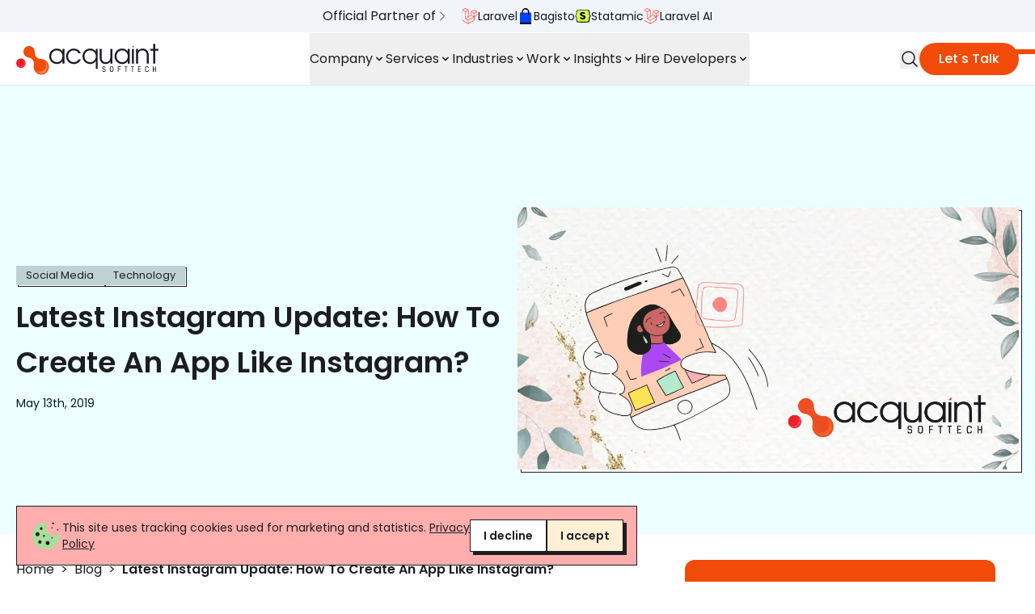

--- FILE ---
content_type: text/html; charset=UTF-8
request_url: https://acquaintsoft.com/blog/latest-instagram-update-how-to-create-an-app-like-instagram
body_size: 51588
content:
<!doctype html>
<html lang="en" class="scroll-smooth">
    <head>
        <meta charset="utf-8">
        <meta name="viewport" content="width=device-width, initial-scale=1.0, viewport-fit=cover">
        <meta http-equiv="X-UA-Compatible" content="IE=edge">
        

    
        <script async src="https://www.googletagmanager.com/gtm.js?id=GTM-P9C7LBR" type="26469e603f0f8077b26ce892-text/javascript"></script>
        <script type="26469e603f0f8077b26ce892-text/javascript">(function(w,d,s,l,i){w[l]=w[l]||[];w[l].push({'gtm.start': new Date().getTime(),event:'gtm.js'});var f=d.getElementsByTagName(s)[0],j=d.createElement(s),dl=l!='dataLayer'?'&l='+l:'';j.async=true;j.src='https://www.googletagmanager.com/gtm.js?id='+i+dl;f.parentNode.insertBefore(j,f);})(window,document,'script','dataLayer','GTM-P9C7LBR');</script>
    
    
    
    

    
    

    

    

    







     



<title>Latest Instagram Update: How To Create An App Like Instagram? - Blog</title>
<meta name="title" content="Latest Instagram Update: How To Create An App Like Instagram? - Blog">



    
        <meta name="description" content="Instagram latest update comes in the last month of April and this update is all about the Ads and brand marketing with Instagram.">
    








    








    
        <link rel="canonical" href="https://acquaintsoft.com/blog/latest-instagram-update-how-to-create-an-app-like-instagram">
    








    <script type="application/ld+json" id="schema">
        
            
        
    </script>





<script type="application/ld+json">
    {
        "@context": "https://schema.org",
        "@graph": [
            {
                "@type": "WebPage",
                "@id": "https://acquaintsoft.com/blog/latest-instagram-update-how-to-create-an-app-like-instagram",
                "url": "https://acquaintsoft.com/blog/latest-instagram-update-how-to-create-an-app-like-instagram",
                "name": "Latest Instagram Update: How To Create An App Like Instagram? - Blog",
                "isPartOf": {
                    "@id": "https://acquaintsoft.com/blog/latest-instagram-update-how-to-create-an-app-like-instagram#website"
                },
                "about": {
                    "@id": "https://acquaintsoft.com/blog/latest-instagram-update-how-to-create-an-app-like-instagram#organization"
                },
                "primaryImageOfPage": {
                    "@id": "https://acquaintsoft.com/blog/latest-instagram-update-how-to-create-an-app-like-instagram#primaryimage"
                },
                "image": {
                    "@id": "https://acquaintsoft.com/blog/latest-instagram-update-how-to-create-an-app-like-instagram#primaryimage"
                },
                "thumbnailUrl": "https://www.fingent.com/wp-content/uploads/inc5000_200x200-150x150.png",
                "datePublished": "2019-05-13T00:00:00+00:00",
                "dateModified": "2022-10-18T11:26:09+00:00",
                "description": "Instagram latest update comes in the last month of April and this update is all about the Ads and brand marketing with Instagram.",
                "breadcrumb": {
                    "@id": "https://acquaintsoft.com/blog/latest-instagram-update-how-to-create-an-app-like-instagram#breadcrumb"
                },
                "inLanguage": "en-US",
                "potentialAction": [
                    {
                        "@type": "ReadAction",
                        "target": [
                            "https://acquaintsoft.com/blog/latest-instagram-update-how-to-create-an-app-like-instagram"
                        ]
                    }
                ]
            },
            {
                "@type": "ImageObject",
                "inLanguage": "en-US",
                "@id": "https://acquaintsoft.com/blog/latest-instagram-update-how-to-create-an-app-like-instagram#primaryimage",
                "url": "https://acquaintsoft.com/assets/images/acquaintsofttech.png",
                "contentUrl": "https://acquaintsoft.com/assets/images/acquaintsofttech.png"
            },
            {
                "@type": "BreadcrumbList",
                "@id": "https://acquaintsoft.com/blog/latest-instagram-update-how-to-create-an-app-like-instagram#breadcrumb",
                "itemListElement": [
                    {
                            "@type": "ListItem",
                            "position": 1,
                            "name": "Home",
                            "item": "https://acquaintsoft.com"
                        } ,{
                            "@type": "ListItem",
                            "position": 2,
                            "name": "Blog",
                            "item": "https://acquaintsoft.com/blog"
                        } ,{
                            "@type": "ListItem",
                            "position": 3,
                            "name": "Latest Instagram Update: How To Create An App Like Instagram?",
                            "item": "https://acquaintsoft.com/blog/latest-instagram-update-how-to-create-an-app-like-instagram"
                        } 
                ]
            },
            {
                "@type": "WebSite",
                "@id": "https://acquaintsoft.com#website",
                "url": "https://acquaintsoft.com",
                "name": "Acquaint Softtech Private Limited",
                "description": "Acquaint Softtech: Global provider of custom software solutions, specializing in Laravel development & staff augmentation. Scale your team with experienced developers. Offices in Europe, Asia and USA. Hire remote developers to meet your unique needs.",
                "publisher": {
                    "@id": "https://acquaintsoft.com#organization"
                },
                "potentialAction": [
                    {
                        "@type": "SearchAction",
                        "target": {
                            "@type": "EntryPoint",
                            "urlTemplate": "https://acquaintsoft.com/search?q={search_term_string}"
                        },
                        "query-input": "required name=search_term_string"
                    }
                ],
                "inLanguage": "en-US"
            },
            {
                "@type": "Organization",
                "@id": "https://acquaintsoft.com#organization",
                "name": "Acquaint Softtech Private Limited",
                "url": "https://acquaintsoft.com",
                "logo": {
                    "@type": "ImageObject",
                    "inLanguage": "en-US",
                    "@id": "https://acquaintsoft.com/#/schema/logo/image/",
                    "url": "https://acquaintsoft.com/assets/logo-1624532818.svg",
                    "contentUrl": "https://acquaintsoft.com/assets/logo-1624532818.svg",
                    "width": 244,
                    "height": 55,
                    "caption": "Acquaint Softtech Private Limited"
                },
                "image": {
                    "@id": "https://acquaintsoft.com/#/schema/logo/image/"
                },
                "sameAs": [
                    "https://www.facebook.com/acquaintsoft/",
                    "https://www.linkedin.com/company/acquaintsofttech",
                    "https://twitter.com/acquaintsoft",
                    "https://vimeo.com/acquaintsofttech",
                    "https://www.youtube.com/channel/UCsD0P9FfFHop4sUbdFWMr9Q/featured",
                    "https://www.instagram.com/acquaintsofttech/"
                ],
                "address": {
                    "@type": "PostalAddress",
                    "addressLocality": "USA",
                    "postalCode": "92346",
                    "streetAddress": "7838 Camino Cielo St, Highland, CA 92346"
                },
                "aggregateRating": {
                    "@type": "AggregateRating",
                    "ratingValue": "4.9",
                    "ratingCount": "43"
                },
                "email": "sales@acquaintsoft.com",
                "contactPoint" : [
                    {
                        "@type" : "ContactPoint",
                        "telephone" : "+1-773-377-6499",
                        "contactType" : "Contact Us"
                    },{
                        "@type" : "ContactPoint",
                        "telephone" : "+91-79-4037-0622",
                        "contactType" : "Contact Us"
                    }
                ]
            }
        ]
    }
</script>













<script type="application/ld+json">
	{
		"@context": "https://schema.org/",
		"@type": "BlogPosting",
		"@id": "https://acquaintsoft.com/blog/latest-instagram-update-how-to-create-an-app-like-instagram#BlogPosting",
		"mainEntityOfPage": "https://acquaintsoft.com/blog/latest-instagram-update-how-to-create-an-app-like-instagram",
		"headline": "Latest Instagram Update: How To Create An App Like Instagram?",
		"name": "Latest Instagram Update: How To Create An App Like Instagram?",
		"description": "Instagram is spreading in popularity like wildfire with it each update. Know why it is profitable to create a photo-sharing app and how to develop one.",
		"datePublished": "2019-05-13T00:00:00+00:00",
		"dateModified": "2026-01-21T21:42:43+00:00",
		"author": {
			"@type": "Person",
			"@id": "https://acquaintsoft.com/blog/author/mukesh-ram#Person",
			"name": "Mukesh Ram",
			"url": "https://acquaintsoft.com/blog/author/mukesh-ram",
			"image": {
				"@type": "ImageObject",
				"@id": "https://acquaintsoft.com/assets/Author-Mukesh.jpg",
				"url": "https://acquaintsoft.com/assets/Author-Mukesh.jpg",
				"height": "144",
				"width": "144"
			}
		},
		"publisher": {
			"@type": "Organization",
			"@id": "https://acquaintsoft.com",
			"name": "Acquaint Softtech",
			"logo": {
				"@type": "ImageObject",
				"@id": "https://acquaintsoft.com/assets/logo-1624532818.svg",
				"url": "https://acquaintsoft.com/assets/logo-1624532818.svg",
				"width": "176",
				"height": "40"
			}
		},
		"image": {
			"@type": "ImageObject",
			"@id": "https://acquaintsoft.com/assets/Create-App-Like-Instagram.jpg",
			"url": "https://acquaintsoft.com/assets/Create-App-Like-Instagram.jpg",
			"height": "600",
			"width": "315"
		},
		"url": "https://acquaintsoft.com/blog/latest-instagram-update-how-to-create-an-app-like-instagram",
		"isPartOf": {
			"@type" : "Blog",
			 "@id": "https://acquaintsoft.com/blog",
			 "name": "Acquaint Softtech Blog",
			 "publisher": {
				 "@type": "Organization",
				 "@id": "https://acquaintsoft.com",
				 "name": "Acquaint Softtech"
			 }
		 },
		 "about": [
				{
					"@type": "Thing",
					"@id": "https://acquaintsoft.com/blog/category/social-media",
					"name": "Social Media"
				},
				{
					"@type": "Thing",
					"@id": "https://acquaintsoft.com/blog/category/technology",
					"name": "Technology"
				}
		]
	}
	</script>









<meta property="og:site_name" content="Acquaint Softtech Private Limited">
<meta property="og:type" content="website">
<meta property="og:locale" content="en_US">

    
        <meta property="og:title" content="Latest Instagram Update: How To Create An App Like Instagram? - Blog">
    



    
        <meta property="og:description" content="Instagram latest update comes in the last month of April and this update is all about the Ads and brand marketing with Instagram.">
    


    <meta property="og:image" content="https://acquaintsoft.com/img/containers/assets/Create-App-Like-Instagram.jpg/0ff2a913cae430071de4043c8f99d3c0/Create-App-Like-Instagram.jpg">







        
        
    
    <link rel="icon" href="/favicons/favicon_icon.png">
    
    <link rel="mask-icon" href="/favicons/favicon_icon.png" color="#ED1C24">
    
    
    
    
    
    <meta name="theme-color" content="#ED1C24">

        
        

        <!-- Livewire Styles --><style >[wire\:loading][wire\:loading], [wire\:loading\.delay][wire\:loading\.delay], [wire\:loading\.inline-block][wire\:loading\.inline-block], [wire\:loading\.inline][wire\:loading\.inline], [wire\:loading\.block][wire\:loading\.block], [wire\:loading\.flex][wire\:loading\.flex], [wire\:loading\.table][wire\:loading\.table], [wire\:loading\.grid][wire\:loading\.grid], [wire\:loading\.inline-flex][wire\:loading\.inline-flex] {display: none;}[wire\:loading\.delay\.none][wire\:loading\.delay\.none], [wire\:loading\.delay\.shortest][wire\:loading\.delay\.shortest], [wire\:loading\.delay\.shorter][wire\:loading\.delay\.shorter], [wire\:loading\.delay\.short][wire\:loading\.delay\.short], [wire\:loading\.delay\.default][wire\:loading\.delay\.default], [wire\:loading\.delay\.long][wire\:loading\.delay\.long], [wire\:loading\.delay\.longer][wire\:loading\.delay\.longer], [wire\:loading\.delay\.longest][wire\:loading\.delay\.longest] {display: none;}[wire\:offline][wire\:offline] {display: none;}[wire\:dirty]:not(textarea):not(input):not(select) {display: none;}:root {--livewire-progress-bar-color: #2299dd;}[x-cloak] {display: none !important;}[wire\:cloak] {display: none !important;}</style>

        <link rel="stylesheet" href="/css/site.css?id=4ff675463042e912ed6d0c776a4ae716">
        <noscript><link rel="stylesheet" type="text/css" href="/css/site.css?id=4ff675463042e912ed6d0c776a4ae716" ></noscript>
   
        <script src="/cdn-cgi/scripts/7d0fa10a/cloudflare-static/rocket-loader.min.js" data-cf-settings="26469e603f0f8077b26ce892-|49"></script><link rel="preload" href="https://fonts.googleapis.com/css2?family=Poppins:ital,wght@0,400;0,500;0,600;0,700;1,400&display=swap" as="style" onload="this.onload=null;this.rel='stylesheet'" />
        <noscript><link href="https://fonts.googleapis.com/css2?family=Poppins:ital,wght@0,400;0,500;0,600;0,700;1,400&display=swap" rel="stylesheet" type="text/css" /></noscript>

        
    <script type="26469e603f0f8077b26ce892-text/javascript">
        function scrollToTargetAdjusted(elementId) {
            var elementOfTable = document.querySelectorAll('.tableOfContent');

            elementOfTable.forEach(function (element) {
                element.classList.remove('text-brand-orange');
            });

            var group3 = document.querySelector("[data-id=" + elementId + "]");
            group3.classList.add('text-brand-orange');

            var element = document.getElementById(elementId);
            var headerOffset = 150;
            var elementPosition = element.getBoundingClientRect().top;
            var offsetPosition = elementPosition + window.pageYOffset - headerOffset;

            window.scrollTo({
                top: offsetPosition,
                behavior: "smooth"
            });
        }

        document.addEventListener("DOMContentLoaded", function () {
            var sections = document.querySelectorAll('.content.descOfContent');
            var headerOffset = 280;
            window.addEventListener('scroll', function () {
                var currentSection = null;
                sections.forEach(function (section) {
                    var sectionTop = section.getBoundingClientRect().top;
                    if (sectionTop <= headerOffset) {
                        currentSection = section;
                    }
                });

                if (currentSection) {
                    var elementId = currentSection.id;
                    var correspondingLink = document.querySelector("[data-id=" + elementId + "]");

                    document.querySelectorAll('.tableOfContent').forEach(function (element) {
                        element.classList.remove('text-brand-orange');
                    });

                    correspondingLink.classList.add('text-brand-orange');
                }
            });
        });
    </script>
    
		<link rel="stylesheet" href="https://cdnjs.cloudflare.com/ajax/libs/highlight.js/11.6.0/styles/an-old-hope.min.css" integrity="sha512-t47CjkEB5hx4FojnE73dBLwgrgvLBpgsHvB40ycK3cYPkLwEp7qNHyRpRDA3/zVVAAOUPJwbMVJq3uJrBqpHVQ==" crossorigin="anonymous" referrerpolicy="no-referrer" />
		<script src="https://cdnjs.cloudflare.com/ajax/libs/highlight.js/11.6.0/highlight.min.js" defer type="26469e603f0f8077b26ce892-text/javascript"></script>
		<script src="/js/hljs.js?id=3714d5659f3a68012e687938fa4c4103" defer type="26469e603f0f8077b26ce892-text/javascript"></script>
    

        <script src="/js/site.js?id=16692ad4cdd1762b87dbb86f169342df" defer type="26469e603f0f8077b26ce892-text/javascript"></script>
    </head>
    <body class="antialiased overflow-hidden overflow-y-scroll text-brand-black selection:text-brand-black selection:bg-brand-melon">
        
        
            <noscript><iframe src="https://www.googletagmanager.com/ns.html?id=GTM-P9C7LBR" height="0" width="0" style="display:none;visibility:hidden"></iframe></noscript>
            
                <div x-data="{ open: !window.getCookie('cookie_consent') }"
    
    x-show="open"
    class="fixed z-50 inset-x-0 bottom-5 left-5 right-5 bg-brand-melon max-w-3xl border border-brand-black"
    x-cloak>
    <div class="p-4 gap-2 sm:gap-4 flex flex-wrap lg:flex-nowrap lg:flex-row justify-start">
        <img src="/assets/images/cookie1.svg" class="w-10" width="48" height="48" alt="Cookie" title="Cookie" loading="lazy">
        <p class="text-sm col-span-10 md:col-span-7 self-center">
            This site uses tracking cookies used for marketing and statistics.
            
            
            <a class="underline" href="/privacy-policy">Privacy Policy</a>
            
        </p>
        <div class="flex gap-4 md:justify-end">
            <button 
                @click="open = false, window.setCookie('cookie_consent', '0', 365)"
                type="button" 
                class="text-sm font-semibold whitespace-nowrap px-4 py-2 border border-brand-black bg-white shadow-standard-fill-black hover:shadow-fill-black-2 hover:translate-x-0.5 hover:translate-y-0.5"
            >
                I decline
            </button>

            <button 
                @click="open = false, window.setCookie('cookie_consent', true, 365), window.setCookie('cookie_consent_date', '2026-01-21', 365)"
                type="button" 
                class="px-4 py-2 bg-brand-papaya-whip font-semibold border border-brand-black shadow-standard-fill-black hover:shadow-fill-black-2 hover:translate-x-0.5 hover:translate-y-0.5 text-sm whitespace-nowrap"
            >
                I accept
            </button>
        </div>
    </div>
</div>
            
        
    
        
        
	<section class="hero w-full  bg-brand-orange/5 category-bg ">
		<nav class="fixed w-full z-50 top-0 border-b border-brand-black/10 bg-white" id="nav-header">
        <div class="bg-brand-celadon bg-gray-100 py-2 text-center items-center flex flex-wrap justify-between border-b border-white">
            <div class="flex flex-wrap justify-between max-w-screen-2xl mx-auto w-full px-5">
            

            

                <div class="flex flex-wrap gap-2 lx:gap-4 justify-center w-full mb-2 md:mb-0">
                <span class="pr-4 flex flex-wrap gap-2 items-center">Official Partner of <svg xmlns="http://www.w3.org/2000/svg" fill="none" viewBox="0 0 24 24" stroke-width="1.5" stroke="currentColor" class="w-4">
                  <path stroke-linecap="round" stroke-linejoin="round" d="m8.25 4.5 7.5 7.5-7.5 7.5" />
                </svg>
                </span>
                    <ul class="m-0 flex flex-wrap gap-4 items-center">
                        
                        <li>
                            <a class="flex gap-2" href="https://partners.laravel.com/partners/acquaint-softtech" target="_blank">
                                
                                <img class="h-5" height="20" width="20" src="/assets/laravel-icon.svg" alt="">
                                
                                <span class="text-sm text-gray-900">Laravel</span>
                            </a>
                        </li>
                        
                        <li>
                            <a class="flex gap-2" href="https://bagisto.com/en/partners/" target="_blank">
                                
                                <img class="h-5" height="20" width="20" src="/assets/bagisto-small-icon.svg" alt="">
                                
                                <span class="text-sm text-gray-900">Bagisto</span>
                            </a>
                        </li>
                        
                        <li>
                            <a class="flex gap-2" href="https://statamic.com/partners/acquaint-softtech" target="_blank">
                                
                                <img class="h-5" height="20" width="20" src="/assets/statamic-icon.svg" alt="">
                                
                                <span class="text-sm text-gray-900">Statamic</span>
                            </a>
                        </li>
                        
                        <li>
                            <a class="flex gap-2" href="/laravel-ai-development" target="_blank">
                                
                                <img class="h-5" height="20" width="20" src="/assets/laravel-icon.svg" alt="">
                                
                                <span class="text-sm text-gray-900">Laravel AI</span>
                            </a>
                        </li>
                        
                    </ul>
                </div>
            
            <!-- <div class="w-full md:w-auto">
			<span class="m-2 align-middle md:hidden lg:inline-block">Earn $4000 credits per hire.</span>
			<a href="/hire-developers" class="inline-flex items-center justify-center px-4 py-1.5 text-sm font-medium text-white bg-black rounded-full hover:bg-gray-800 transition-colors">Hire Developers</a>
            </div> -->
		</div>
        </div>
	
	<div class="px-5 py-5 lg:py-0 flex justify-between items-center max-w-screen-2xl mx-auto" x-data="{ open: false }" @keydown.window.escape="open = false">
		
	<a aria-label="Acquaint Softtech Private Limited" href="/">
		<img src="/assets/logo-1624532818.svg" class="xl:w-44 lg:w-36 w-36" alt="" width="244.68" height="55" />
	</a>

		<div x-show="open" @click.away="open = false" style="display: none;" class="pr-14 sm:pr-0 fixed inset-0 z-40 lg:hidden overflow-y-auto flex self-start" x-ref="dialog" aria-modal="true">
			<div x-show="open" class="fixed inset-0 bg-brand-black/75" @click="open = false" aria-hidden="true"></div>
			<div x-show="open" class="relative max-w-xs w-full bg-white border border-brand-black m-2 self-start">
				<span class="sr-only">Close sidebar</span>
				<img src="/assets/images/close-sidebar.svg" width="24" height="24" alt="Close Menu" loading="lazy" x-show="open" class="absolute top-1 right-0 -mr-8"
				@click="open = false">
				<div>
					<a aria-label="Acquaint Softtech Private Limited" href="/">
						<img src="/assets/logo-1624532818.svg" class="w-32 m-3" width="244.68" height="55" alt="Acquaint Softtech">
					</a>
					<ul class="overflow-auto max-h-screen">
	<li x-data="{ open: false }">
		<div @click="open = !open" x-bind:aria-expanded="open" class="p-3 flex justify-between items-center text-lg border-t border-brand-black">
			Company
			<span :class="{ 'rotate-180': open }"><svg  class="h-4 w-4" xmlns="http://www.w3.org/2000/svg" viewBox="0 0 20 20" fill="currentColor" aria-hidden="false" width="24">
<path fill-rule="evenodd" d="M5.293 7.293a1 1 0 011.414 0L10 10.586l3.293-3.293a1 1 0 111.414 1.414l-4 4a1 1 0 01-1.414 0l-4-4a1 1 0 010-1.414z"
    clip-rule="evenodd"></path>
</svg></span>
		</div>
		<ul class="text-md bg-gray-100" x-show="open">
			<li><a class="px-4 py-3 border-t border-brand-black/20 block hover:text-gray-500" href="/about-us">About Us</a></li>
			<li><a class="px-4 py-3 border-t border-brand-black/20 block hover:text-gray-500" href="/services">Services</a></li>
			<li><a class="px-4 py-3 border-t border-brand-black/20 block hover:text-gray-500" href="/leadership-team">Leadership Team</a></li>
			<li><a class="px-4 py-3 border-t border-brand-black/20 block hover:text-gray-500" href="/careers">Career</a></li>
			<li><a class="px-4 py-3 border-t border-brand-black/20 block hover:text-gray-500" href="/affiliate-marketing">Affiliate</a></li>
			<li><a class="px-4 py-3 border-t border-brand-black/20 block hover:text-gray-500" href="/our-culture">Our Culture</a></li>
			<li><a class="px-4 py-3 border-t border-brand-black/20 block hover:text-gray-500" href="/our-team">Our Team</a></li>
		</ul>
	</li>
	<li x-data="{ open: false }">
		<div @click="open = !open" x-bind:aria-expanded="open" class="p-3 flex justify-between items-center text-lg border-t border-brand-black">
			Services
			<span :class="{ 'rotate-180': open }"><svg  class="h-4 w-4" xmlns="http://www.w3.org/2000/svg" viewBox="0 0 20 20" fill="currentColor" aria-hidden="false" width="24">
<path fill-rule="evenodd" d="M5.293 7.293a1 1 0 011.414 0L10 10.586l3.293-3.293a1 1 0 111.414 1.414l-4 4a1 1 0 01-1.414 0l-4-4a1 1 0 010-1.414z"
    clip-rule="evenodd"></path>
</svg></span>
		</div>
		<ul x-show="open">
			<!-- <li class="p-4 text-center">
				<img src="/images/laravel-partner-menu.svg" alt="Laravel Partner"  title="Laravel Partner" class="mb-4 w-40 mx-auto" loading="lazy">
				
    <a
        
        class="
            
                inline-flex py-2 px-4 bg-brand-celadon text-gray-900 border-brand-black/20 border font-medium shadow-standard-fill-black hover:shadow-fill-black-2 hover:translate-x-0.5 hover:translate-y-0.5 rounded-lg
            text-xs
        "
        
            
    href="/services/laravel-development-service"






        
    >
        Laravel Development Company
    </a>


			</li>
			<li class="p-4 text-center">
				<img src="/assets/1statamic-partner-badge.png" alt="Statamic Partner"  title="Statamic Partner" class="mb-4 h-14 w-auto mx-auto" loading="lazy">
				
    <a
        
        class="
            
                inline-flex py-2 px-4 bg-brand-celadon text-gray-900 border-brand-black/20 border font-medium shadow-standard-fill-black hover:shadow-fill-black-2 hover:translate-x-0.5 hover:translate-y-0.5 rounded-lg
            text-xs
        "
        
            
    href="/statamic-cms-development-company"






        
    >
        Hire Statamic Developers
    </a>


			</li> -->
			<li x-data="{ open: false }">
				<div @click="open = !open" x-bind:aria-expanded="open" class="px-4 py-3 border-t border-brand-black/20 bg-gray-100 flex justify-between items-center" :class="{'text-brand-orange bg-white': open, 'bg-gray-100': !open}">
					Mobile
					<span :class="{ 'text-brand-orange rotate-180': open }"><svg  class="h-4 w-4 group-hover:text-brand-orange" xmlns="http://www.w3.org/2000/svg" viewBox="0 0 20 20" fill="currentColor" aria-hidden="false" width="24">
<path fill-rule="evenodd" d="M5.293 7.293a1 1 0 011.414 0L10 10.586l3.293-3.293a1 1 0 111.414 1.414l-4 4a1 1 0 01-1.414 0l-4-4a1 1 0 010-1.414z"
    clip-rule="evenodd"></path>
</svg></span>
				</div>
				<ul class="mx-2 border border-gray-200 bg-gray-100" :class="{ 'mb-2': open }" x-show="open">
					<li><a class="block px-4 py-3 bg-slate-50 hover:text-gray-500" href="/ios-app-development-company">iOS App Development</a></li>
					<li><a class="block px-4 py-3 bg-slate-50 hover:text-gray-500" href="/android-app-development-company">Android App Development</a></li>
					<li><a class="block px-4 py-3 bg-slate-50 hover:text-gray-500" href="/react-native-app-development-company">React Native App Development</a></li>
					<li><a class="block px-4 py-3 bg-slate-50 hover:text-gray-500" href="/flutter-app-development-company">Flutter App Development</a></li>
				</ul>
			</li>
			<li x-data="{ open: false }">
				<div @click="open = !open" x-bind:aria-expanded="open" class="px-4 py-3 border-t border-brand-black/20 bg-gray-100 flex justify-between items-center" :class="{'text-brand-orange bg-white': open, 'bg-gray-100': !open}">
					Frontend
					<span :class="{ 'text-brand-orange rotate-180': open }"><svg  class="h-4 w-4 group-hover:text-brand-orange" xmlns="http://www.w3.org/2000/svg" viewBox="0 0 20 20" fill="currentColor" aria-hidden="false" width="24">
<path fill-rule="evenodd" d="M5.293 7.293a1 1 0 011.414 0L10 10.586l3.293-3.293a1 1 0 111.414 1.414l-4 4a1 1 0 01-1.414 0l-4-4a1 1 0 010-1.414z"
    clip-rule="evenodd"></path>
</svg></span>
				</div>
				<ul class="mx-2 border border-gray-200 bg-gray-100" :class="{ 'mb-2': open }" x-show="open">
					<li><a class="block px-4 py-3 bg-slate-50 hover:text-gray-500" href="/angular-development-company">Angular JS Development</a></li>
					<li><a class="block px-4 py-3 bg-slate-50 hover:text-gray-500" href="/reactjs-development-company">React JS Development</a></li>
					<li><a class="block px-4 py-3 bg-slate-50 hover:text-gray-500" href="/vuejs-development-company">VueJS Development</a></li>
					<li><a class="block px-4 py-3 bg-slate-50 hover:text-gray-500" href="/html5-development-company">HTML 5 Development</a></li>
					<li><a class="block px-4 py-3 bg-slate-50 hover:text-gray-500" href="/typescript-development-company">TypeScript Development</a></li>
					<li><a class="block px-4 py-3 bg-slate-50 hover:text-gray-500" href="/tailwindcss-development-company">Tailwind CSS Development</a></li>
					<li><a class="block px-4 py-3 bg-slate-50 hover:text-gray-500" href="/bootstrap-development-company">Bootstrap Development</a></li>
				</ul>
			</li>
			<li x-data="{ open: false }">
				<div @click="open = !open" x-bind:aria-expanded="open" class="px-4 py-3 border-t border-brand-black/20 bg-gray-100 flex justify-between items-center" :class="{'text-brand-orange bg-white': open, 'bg-gray-100': !open}">
					Backend
					<span :class="{ 'text-brand-orange rotate-180': open }"><svg  class="h-4 w-4 group-hover:text-brand-orange" xmlns="http://www.w3.org/2000/svg" viewBox="0 0 20 20" fill="currentColor" aria-hidden="false" width="24">
<path fill-rule="evenodd" d="M5.293 7.293a1 1 0 011.414 0L10 10.586l3.293-3.293a1 1 0 111.414 1.414l-4 4a1 1 0 01-1.414 0l-4-4a1 1 0 010-1.414z"
    clip-rule="evenodd"></path>
</svg></span>
				</div>
				<ul class="mx-2 border border-gray-200 bg-gray-100" :class="{ 'mb-2': open }" x-show="open">
					<li><a class="block px-4 py-3 bg-slate-50 hover:text-gray-500" href="/services/laravel-development-service">Laravel Development</a></li>
					<li><a class="block px-4 py-3 bg-slate-50 hover:text-gray-500" href="/nodejs-development-company">NodeJS Development</a></li>
					<li><a class="block px-4 py-3 bg-slate-50 hover:text-gray-500" href="/php-development-company">PHP Development</a></li>
					<li><a class="block px-4 py-3 bg-slate-50 hover:text-gray-500" href="/python-development-company">Python Development</a></li>
					<li><a class="block px-4 py-3 bg-slate-50 hover:text-gray-500" href="/codeigniter-development-company">Codeigniter Development</a></li>
					<li><a class="block px-4 py-3 bg-slate-50 hover:text-gray-500" href="/django-development-company">Django Development</a></li>
				</ul>
			</li>
			<li x-data="{ open: false }">
				<div @click="open = !open" x-bind:aria-expanded="open" class="px-4 py-3 border-t border-brand-black/20 bg-gray-100 flex justify-between items-center" :class="{'text-brand-orange bg-white': open, 'bg-gray-100': !open}">
					Database
					<span :class="{ 'text-brand-orange rotate-180': open }"><svg  class="h-4 w-4 group-hover:text-brand-orange" xmlns="http://www.w3.org/2000/svg" viewBox="0 0 20 20" fill="currentColor" aria-hidden="false" width="24">
<path fill-rule="evenodd" d="M5.293 7.293a1 1 0 011.414 0L10 10.586l3.293-3.293a1 1 0 111.414 1.414l-4 4a1 1 0 01-1.414 0l-4-4a1 1 0 010-1.414z"
    clip-rule="evenodd"></path>
</svg></span>
				</div>
				<ul class="mx-2 border border-gray-200 bg-gray-100" :class="{ 'mb-2': open }" x-show="open">
					<li><a class="block px-4 py-3 bg-slate-50 hover:text-gray-500" href="/php-mysql-development-company">MySQL</a></li>
					<li><a class="block px-4 py-3 bg-slate-50 hover:text-gray-500" href="/postgresql-development-company">PostgreSQL</a></li>
					<li><a class="block px-4 py-3 bg-slate-50 hover:text-gray-500" href="/firebase-development-company">Firebase</a></li>
					<li><a class="block px-4 py-3 bg-slate-50 hover:text-gray-500" href="/mongodb-development-company">MongoDB</a></li>
				</ul>
			</li>
			<li x-data="{ open: false }">
				<div @click="open = !open" x-bind:aria-expanded="open" class="px-4 py-3 border-t border-brand-black/20 bg-gray-100 flex justify-between items-center" :class="{'text-brand-orange bg-white': open, 'bg-gray-100': !open}">
					CMS
					<span :class="{ 'text-brand-orange rotate-180': open }"><svg  class="h-4 w-4 group-hover:text-brand-orange" xmlns="http://www.w3.org/2000/svg" viewBox="0 0 20 20" fill="currentColor" aria-hidden="false" width="24">
<path fill-rule="evenodd" d="M5.293 7.293a1 1 0 011.414 0L10 10.586l3.293-3.293a1 1 0 111.414 1.414l-4 4a1 1 0 01-1.414 0l-4-4a1 1 0 010-1.414z"
    clip-rule="evenodd"></path>
</svg></span>
				</div>
				<ul class="mx-2 border border-gray-200 bg-gray-100" :class="{ 'mb-2': open }" x-show="open">
					<li><a class="block px-4 py-3 bg-slate-50 hover:text-gray-500" href="/wordpress-website-development-company">WordPress Development</a></li>
					<li><a class="block px-4 py-3 bg-slate-50 hover:text-gray-500" href="/statamic-cms-development-company">Statamic Development</a></li>
					<li><a class="block px-4 py-3 bg-slate-50 hover:text-gray-500" href="/ghost-cms-development-company">Ghost Development</a></li>
					<li><a class="block px-4 py-3 bg-slate-50 hover:text-gray-500" href="/gatsby-cms-development-company">Gatsby Development</a></li>
					<li><a class="block px-4 py-3 bg-slate-50 hover:text-gray-500" href="/strapi-cms-development-company">Strapi Development</a></li>
					<li><a class="block px-4 py-3 bg-slate-50 hover:text-gray-500" href="/django-cms-development-company">Django CMS Development</a></li>
				</ul>
			</li>
			<li x-data="{ open: false }">
				<div @click="open = !open" x-bind:aria-expanded="open" class="px-4 py-3 border-t border-brand-black/20 bg-gray-100 flex justify-between items-center" :class="{'text-brand-orange bg-white': open, 'bg-gray-100': !open}">
					eCommerce
					<span :class="{ 'text-brand-orange rotate-180': open }"><svg  class="h-4 w-4 group-hover:text-brand-orange" xmlns="http://www.w3.org/2000/svg" viewBox="0 0 20 20" fill="currentColor" aria-hidden="false" width="24">
<path fill-rule="evenodd" d="M5.293 7.293a1 1 0 011.414 0L10 10.586l3.293-3.293a1 1 0 111.414 1.414l-4 4a1 1 0 01-1.414 0l-4-4a1 1 0 010-1.414z"
    clip-rule="evenodd"></path>
</svg></span>
				</div>
				<ul class="mx-2 border border-gray-200 bg-gray-100" :class="{ 'mb-2': open }" x-show="open">
					<li><a class="block px-4 py-3 bg-slate-50 hover:text-gray-500" href="/woocommerce-development-company">WooCommerce Development</a></li>
					<li><a class="block px-4 py-3 bg-slate-50 hover:text-gray-500" href="/bagisto-development-company">Bagisto Development</a></li>
				</ul>
			</li>
		</ul>
	</li>
	<li x-data="{ open: false }">
		<div @click="open = !open" x-bind:aria-expanded="open" class="p-3 flex justify-between items-center text-lg border-t border-brand-black">
			Industries
			<span :class="{ 'rotate-180': open }"><svg  class="h-4 w-4" xmlns="http://www.w3.org/2000/svg" viewBox="0 0 20 20" fill="currentColor" aria-hidden="false" width="24">
<path fill-rule="evenodd" d="M5.293 7.293a1 1 0 011.414 0L10 10.586l3.293-3.293a1 1 0 111.414 1.414l-4 4a1 1 0 01-1.414 0l-4-4a1 1 0 010-1.414z"
    clip-rule="evenodd"></path>
</svg></span>
		</div>
		<ul x-show="open" class="text-md bg-gray-100">
			<li><a class="px-4 py-3 border-t border-brand-black/20 block hover:text-gray-500" href="/industries/real-estate-web-development">Real Estate</a></li>
			<li><a class="px-4 py-3 border-t border-brand-black/20 block hover:text-gray-500" href="/industries/ecommerce-development">eCommerce</a></li>
		</ul>
	</li>
	<li x-data="{ open: false }">
		<div @click="open = !open" x-bind:aria-expanded="open" class="p-3 flex justify-between items-center text-lg border-t border-brand-black">
			Work
			<span :class="{ 'rotate-180': open }"><svg  class="h-4 w-4" xmlns="http://www.w3.org/2000/svg" viewBox="0 0 20 20" fill="currentColor" aria-hidden="false" width="24">
<path fill-rule="evenodd" d="M5.293 7.293a1 1 0 011.414 0L10 10.586l3.293-3.293a1 1 0 111.414 1.414l-4 4a1 1 0 01-1.414 0l-4-4a1 1 0 010-1.414z"
    clip-rule="evenodd"></path>
</svg></span>
		</div>
		<ul x-show="open" class="text-md bg-gray-100">
			<li><a class="px-4 py-3 border-t border-brand-black/20 block hover:text-gray-500" href="/case-studies">Case Study</a></li>
			<li><a class="px-4 py-3 border-t border-brand-black/20 block hover:text-gray-500" href="/our-work">Portfolio</a></li>
			<li><a class="px-4 py-3 border-t border-brand-black/20 block hover:text-gray-500" href="/testimonials">Client Testimonials</a></li>
		</ul>
	</li>
	<li x-data="{ open: false }">
		<div @click="open = !open" x-bind:aria-expanded="open" class="p-3 flex justify-between items-center text-lg border-t border-brand-black">
			Insights
			<span :class="{ 'rotate-180': open }"><svg  class="h-4 w-4" xmlns="http://www.w3.org/2000/svg" viewBox="0 0 20 20" fill="currentColor" aria-hidden="false" width="24">
<path fill-rule="evenodd" d="M5.293 7.293a1 1 0 011.414 0L10 10.586l3.293-3.293a1 1 0 111.414 1.414l-4 4a1 1 0 01-1.414 0l-4-4a1 1 0 010-1.414z"
    clip-rule="evenodd"></path>
</svg></span>
		</div>
		<ul x-show="open" class="text-md bg-gray-100">
			<li><a class="px-4 py-3 border-t border-brand-black/20 block hover:text-gray-500" href="/blog">Blog</a></li>
			<li><a class="px-4 py-3 border-t border-brand-black/20 block hover:text-gray-500" href="/ebooks">Ebooks</a></li>
			<li><a class="px-4 py-3 border-t border-brand-black/20 block hover:text-gray-500" href="/answers">Answers</a></li>
		</ul>
	</li>
	<li x-data="{ open: false }">
		<div @click="open = !open" x-bind:aria-expanded="open" class="p-3 flex justify-between items-center text-lg border-t border-brand-black">
			Hire Developers
			<span :class="{ 'rotate-180': open }"><svg  class="h-4 w-4" xmlns="http://www.w3.org/2000/svg" viewBox="0 0 20 20" fill="currentColor" aria-hidden="false" width="24">
<path fill-rule="evenodd" d="M5.293 7.293a1 1 0 011.414 0L10 10.586l3.293-3.293a1 1 0 111.414 1.414l-4 4a1 1 0 01-1.414 0l-4-4a1 1 0 010-1.414z"
    clip-rule="evenodd"></path>
</svg></span>
		</div>
		<ul x-show="open" class="text-md bg-gray-100">
			<li><a class="px-4 py-3 border-t border-brand-black/20 block hover:text-gray-500" href="/our-process">Check Our Process</a></li>
			<li><a class="px-4 py-3 border-t border-brand-black/20 block hover:text-gray-500" href="/get-it-done-on-flat-price">Get It Done On Flat Price</a></li>
			<li><a class="px-4 py-3 border-t border-brand-black/20 block hover:text-gray-500" href="/faqs">FAQs</a></li>
			<li><a class="px-4 py-3 border-t border-brand-black/20 block hover:text-gray-500" href="/pricing">Pricing</a></li>
			<li><a class="px-4 py-3 border-t border-brand-black/20 block hover:text-gray-500" href="/hire-developers">Hire Developers</a></li>
			<li><a class="px-4 py-3 border-t border-brand-black/20 block hover:text-gray-500" href="/hire-dedicated-team">Hire Dedicated Team</a></li>
			<li><a class="px-4 py-3 border-t border-brand-black/20 block hover:text-gray-500" href="/hire-dedicated-developer">Hire Dedicated Developer</a></li>
			<li><a href="/hire-laravel-developers" class="px-4 py-3 border-t border-brand-black/20 block hover:text-gray-500">Hire Laravel Developer</a></li>
			<li><a href="/hire-wordpress-developers" class="px-4 py-3 border-t border-brand-black/20 block hover:text-gray-500">Hire WordPress Developer</a></li>
			<li><a href="/hire-woocommerce-developers" class="px-4 py-3 border-t border-brand-black/20 block hover:text-gray-500">Hire WooCommerce Developer</a></li>
			<li><a href="/hire-react-native-developers" class="px-4 py-3 border-t border-brand-black/20 block hover:text-gray-500">Hire React Native Developer</a></li>
			<li><a href="/hire-mean-stack-developers" class="px-4 py-3 border-t border-brand-black/20 block hover:text-gray-500">Hire MEAN Stack Developer</a></li>
			<li><a href="/hire-mern-stack-developers" class="px-4 py-3 border-t border-brand-black/20 block hover:text-gray-500">Hire MERN Stack Developer</a></li>
			<li><a href="/hire-django-developers" class="px-4 py-3 border-t border-brand-black/20 block hover:text-gray-500">Hire Django Developer</a></li>
            <li><a href="/mvp-development-company" class="px-4 py-3 border-t border-brand-black/20 block hover:text-gray-500">MVP</a></li>
	</li>
</ul>

				</div>
			</div>
		</div>
		<!-- Static sidebar for desktop -->
		<div class="flex-row hidden lg:flex gap-x-4 lg:gap-x-3 xl:gap-x-8" x-data="Components.popoverGroup()" x-init="init()">
			<div x-data="Components.popover({ open: false })" x-init="init()" @mouseenter="open = true" @mouseleave="open = false">
				<button type="button"  class="inline-flex items-center hover:text-brand-orange py-5 gap-2 lg:gap-1 xl:gap-2"
					:class="{ 'text-brand-orange': open }" @click="toggle" >Company
					<span :class="{ 'rotate-180': open }"><svg  class="h-4 w-4" xmlns="http://www.w3.org/2000/svg" viewBox="0 0 20 20" fill="currentColor" aria-hidden="false" width="24">
<path fill-rule="evenodd" d="M5.293 7.293a1 1 0 011.414 0L10 10.586l3.293-3.293a1 1 0 111.414 1.414l-4 4a1 1 0 01-1.414 0l-4-4a1 1 0 010-1.414z"
    clip-rule="evenodd"></path>
</svg></span>
				</button>
				<div x-show="open" class="hidden md:flex absolute z-10 top-full shadow-lg inset-x-0 bg-white max-w-max mx-auto overflow-hidden border border-brand-black/20 font-medium"
					x-ref="panel" @click.away="open = false" style="display: none;" >
					<div class="flex">
						<div class="flex flex-col space-y-3 p-10">
							<a href="/about-us" class="hover:text-brand-orange">About Us</a>
							<a href="/services" class="hover:text-brand-orange">Services</a>
							<a href="/leadership-team" class="hover:text-brand-orange">Leadership Team</a>
							<a href="/our-team" class="hover:text-brand-orange">Meet The Team</a>
							<a href="/affiliate-marketing" class="hover:text-brand-orange">Affiliate</a>
						</div>
						<a href="/our-culture" class="p-10 group text-center">
							<span class="group-hover:text-brand-orange">Our Culture</span>
							<img src="/images/our-culture.gif" alt="Acquaint-culture" width="192px" height="192px" class="w-48 mt-3" loading="lazy">
						</a>
						<div class="bg-brand-ashgray p-10 border-l border-brand-black/20">
							<img src="/images/header-our-team.png" alt="Join Acquaint Team" width="186px" height="177px" class="mx-auto" loading="lazy">
							
    <a
        
        class="
            
                inline-flex py-2 px-4 bg-brand-celadon text-gray-900 border-brand-black/20 border font-medium shadow-standard-fill-black hover:shadow-fill-black-2 hover:translate-x-0.5 hover:translate-y-0.5 rounded-lg
            mt-7
        "
        
            
    href="/careers"






        
    >
        Apply for a Job
    </a>


						</div>
					</div>
				</div>
			</div>
			<div x-data="Components.popover({ open: false })" x-init="init()"  @mouseenter="open = true" @mouseleave="open = false">
				<button type="button"  class="inline-flex items-center hover:text-brand-orange gap-2 lg:gap-1 xl:gap-2 py-5"
					:class="{ 'text-brand-orange': open }" @click="toggle">
					Services
					<span :class="{ 'rotate-180': open }"><svg  class="h-4 w-4" xmlns="http://www.w3.org/2000/svg" viewBox="0 0 20 20" fill="currentColor" aria-hidden="false" width="24">
<path fill-rule="evenodd" d="M5.293 7.293a1 1 0 011.414 0L10 10.586l3.293-3.293a1 1 0 111.414 1.414l-4 4a1 1 0 01-1.414 0l-4-4a1 1 0 010-1.414z"
    clip-rule="evenodd"></path>
</svg></span>
				</button>
				<div x-show="open" class="md:flex justify-center grid-cols-6 gap-10 xl:gap-10 hidden absolute z-10 top-full shadow-lg p-5 xl:p-10 mb-40 top-full inset-x-0 bg-white max-w-full xl:mx-auto mx-2 overflow-y-auto max-h-[calc(100vh-4rem)] border border-brand-black/20 "
					x-ref="panel" @click.away="open = false" style="display: none;">
					<div class="col-span-2">
						<a href="/services/laravel-development-service" class="hover:text-brand-orange font-medium">Laravel Services</a>
						<ul class="space-y-3 text-sm mt-5 text-gray-900">
							<li><a href="/services/laravel-development-service" class="hover:text-brand-orange">Laravel Development</a></li>
							<li><a href="/laravel-ai-development" class="hover:text-brand-orange">Laravel AI Development</a></li>
							<li><a href="/laravel-upgrade-service" class="hover:text-brand-orange">Laravel Upgrade Service</a></li>
						</ul>
					</div>
					<div>
						<a href="/mobile-app-development-company" class="hover:text-brand-orange font-medium">Mobile</a>
						<ul class="space-y-3 text-sm mt-5 text-gray-900">
							<li><a href="/ios-app-development-company" class="hover:text-brand-orange">iOS App Development</a></li>
							<li><a href="/android-app-development-company" class="hover:text-brand-orange">Android App Development</a></li>
							<li><a href="/react-native-app-development-company" class="hover:text-brand-orange">React Native App Development</a></li>
							<li><a href="/flutter-app-development-company" class="hover:text-brand-orange">Flutter App Development</a></li>
						</ul>
					</div>
					<div>
						<a href="/frontend-development-company" class="hover:text-brand-orange font-medium">Frontend</a>
						<ul class="space-y-3 text-sm mt-5 text-gray-900">
							<li><a href="/angular-development-company" class="hover:text-brand-orange">Angular Development</a></li>
							<li><a href="/reactjs-development-company" class="hover:text-brand-orange">React JS Development</a></li>
							<li><a href="/vuejs-development-company" class="hover:text-brand-orange">VueJS Development</a></li>
							<li><a href="/html5-development-company" class="hover:text-brand-orange">HTML 5 Development</a></li>
							<li><a href="/typescript-development-company" class="hover:text-brand-orange">TypeScript Development</a></li>
							<li><a href="/tailwindcss-development-company" class="hover:text-brand-orange">Tailwind CSS Development</a></li>
							<li><a href="/bootstrap-development-company" class="hover:text-brand-orange">Bootstrap Development</a></li>
						</ul>
					</div>
					<div>
						<a href="/backend-development-company" class="hover:text-brand-orange font-medium">Backend</a>
						<ul class="space-y-3 text-sm mt-5 text-gray-900">
							<li><a href="/nodejs-development-company" class="hover:text-brand-orange">NodeJS Development</a></li>
							<li><a href="/php-development-company" class="hover:text-brand-orange">PHP Development</a></li>
							<li><a href="/python-development-company" class="hover:text-brand-orange">Python Development</a></li>
							<li><a href="/codeigniter-development-company" class="hover:text-brand-orange">Codeigniter Development</a></li>
							<li><a href="/django-development-company" class="hover:text-brand-orange">Django Development</a></li>
						</ul>
					</div>
					<div>
						<a href="/database-development-company" class="hover:text-brand-orange font-medium">Database</a>
						<ul class="space-y-3 text-sm mt-5 text-gray-900">
							<li><a href="/php-mysql-development-company" class="hover:text-brand-orange">MySQL</a></li>
							<li><a href="/postgresql-development-company" class="hover:text-brand-orange">PostgreSQL</a></li>
							<li><a href="/firebase-development-company" class="hover:text-brand-orange">Firebase</a></li>
							<li><a href="/mongodb-development-company" class="hover:text-brand-orange">MongoDB</a></li>
						</ul>
					</div>
					<div>
						<a href="/cms-development-company" class="hover:text-brand-orange font-medium">CMS</a>
						<ul class="space-y-3 text-sm mt-5 text-gray-900">
							<li><a href="/wordpress-website-development-company" class="hover:text-brand-orange">WordPress Development</a></li>
							<li><a href="/statamic-cms-development-company" class="hover:text-brand-orange">Statamic Development</a></li>
							<li><a href="/ghost-cms-development-company" class="hover:text-brand-orange">Ghost Development</a></li>
							<li><a href="/gatsby-cms-development-company" class="hover:text-brand-orange">Gatsby Development</a></li>
							<li><a href="/strapi-cms-development-company" class="hover:text-brand-orange">Strapi Development</a></li>
							<li><a href="/django-cms-development-company" class="hover:text-brand-orange">Django CMS Development</a></li>
						</ul>
					</div>
					<div class="col-span-2">
						<a href="/ecommerce-development-company" class="hover:text-brand-orange font-medium">eCommerce</a>
						<ul class="space-y-3 text-sm mt-5 text-gray-900">
							<li><a href="/woocommerce-development-company" class="hover:text-brand-orange">WooCommerce Development</a></li>
							<li><a href="/bagisto-development-company" class="hover:text-brand-orange">Bagisto Development</a></li>
						</ul>
					</div>
					<div class="col-span-2">
						<a href="/ecommerce-development-company" class="hover:text-brand-orange font-medium">Software Development</a>
						<ul class="space-y-3 text-sm mt-5 text-gray-900">
							<li><a href="/software-product-engineering-services" class="hover:text-brand-orange">Software Product Engineering</a></li>
							<li><a href="/mvp-development-company" class="hover:text-brand-orange">MVP Development</a></li>
						</ul>
					</div>
					<!-- <div class="col-span-3 p-5 border-brand-black/20 border flex gap-5 justify-between">
						<div>
							<span>Official Laravel Partner</span>
							<img src="/images/laravel-partner-menu.svg" alt="Laravel Partner" title="Laravel Partner" class="my-5 h-[86px] w-auto" loading="lazy">
							
    <a
        
        class="
            
                inline-flex py-2 px-4 bg-brand-celadon text-gray-900 border-brand-black/20 border font-medium shadow-standard-fill-black hover:shadow-fill-black-2 hover:translate-x-0.5 hover:translate-y-0.5 rounded-lg
            
        "
        
            
    href="/services/laravel-development-service"






        
    >
        Laravel Development Company
    </a>


						</div>
						<div>
							<span>Official Statamic Partner</span>
							<img src="/assets/1statamic-partner-badge.png" alt="Statamic Partner" title="Statamic Partner" class="my-5 h-[86px] w-auto" loading="lazy">
							
    <a
        
        class="
            
                inline-flex py-2 px-4 bg-brand-celadon text-gray-900 border-brand-black/20 border font-medium shadow-standard-fill-black hover:shadow-fill-black-2 hover:translate-x-0.5 hover:translate-y-0.5 rounded-lg
            
        "
        
            
    href="/statamic-cms-development-company"






        
    >
        Hire Statamic Developers
    </a>


						</div>
					</div> -->
					<!-- <div class="mvp bg-gray-100 p-5">
						<img src="/images/header-MVP.png" alt="header-MVP">
						<h3 class="mt-3">MVP</h3>
						<p class="w-40 mb-5" >Lorem ipsum dolor sit amet, sectetuer adipiscing elit, sed</p>
						<a href="#" class="inline-block text-white hover: px-4 pt-[10px] pb-2 bg-brand-black hover:border-brand-black hover:bg-transparent border-transparent border font-medium ">
							Let’s Talk
						</a>
					</div> -->
				</div>
			</div>
			<div x-data="Components.popover({ open: false })" x-init="init()"  @mouseenter="open = true" @mouseleave="open = false">
				<button type="button"  class="inline-flex items-center hover:text-brand-orange gap-2 lg:gap-1 xl:gap-2 py-5"
					:class="{ 'text-brand-orange': open }" @click="toggle">Industries
					<span :class="{ 'rotate-180': open }"><svg  class="h-4 w-4" xmlns="http://www.w3.org/2000/svg" viewBox="0 0 20 20" fill="currentColor" aria-hidden="false" width="24">
<path fill-rule="evenodd" d="M5.293 7.293a1 1 0 011.414 0L10 10.586l3.293-3.293a1 1 0 111.414 1.414l-4 4a1 1 0 01-1.414 0l-4-4a1 1 0 010-1.414z"
    clip-rule="evenodd"></path>
</svg></span>
				</button>
				<div x-show="open" class="hidden md:block absolute z-10 top-full shadow-lg inset-x-0 bg-white mx-auto max-w-xl border border-brand-black/20 overflow-hidden"
					x-ref="panel" @click.away="open = false" style="display: none;">
					<div class="m-10 flex gap-x-10">
						<a class="group space-y-2" href="/industries/real-estate-web-development">
							<span class="group-hover:text-brand-orange font-medium">Real Estate</span>
							<p class="text-sm text-gray-900">A custom real estate app, website & more tailored to business needs from the industry experts.</p>
						</a>
						<a class="group space-y-2" href="/industries/ecommerce-development">
							<span class="group-hover:text-brand-orange font-medium">E-commerce</span>
							<p class="text-sm text-gray-900">Consult the eCommerce Solution specialist for your business. B2B, B2C, Multi-vendor & more.</p>
						</a>
					</div>
					<div class="bg-brand-ashgray p-10 flex gap-x-10 border-t border-brand-black/20">
						<div class="space-y-2">
							<span class="font-medium">Need a Custom Solution?</span>
							<p class="text-sm">We realize everyone does not require the same solution hence we customize them!</p>
						</div>
						
    <a
        
        class="
            
                inline-flex py-2 px-4 bg-brand-celadon text-gray-900 border-brand-black/20 border font-medium shadow-standard-fill-black hover:shadow-fill-black-2 hover:translate-x-0.5 hover:translate-y-0.5 rounded-lg
            self-center whitespace-nowrap
        "
        
            
    href="/contact-us"






        
    >
        Contact US
    </a>


					</div>
				</div>
			</div>
			<div x-data="Components.popover({ open: false })" x-init="init()"  @mouseenter="open = true" @mouseleave="open = false">
				<button type="button"  class="inline-flex items-center hover:text-brand-orange gap-2 lg:gap-1 xl:gap-2 py-5"
					:class="{ 'text-brand-orange': open }" @click="toggle">Work
					<span :class="{ 'rotate-180': open }"><svg  class="h-4 w-4" xmlns="http://www.w3.org/2000/svg" viewBox="0 0 20 20" fill="currentColor" aria-hidden="false" width="24">
<path fill-rule="evenodd" d="M5.293 7.293a1 1 0 011.414 0L10 10.586l3.293-3.293a1 1 0 111.414 1.414l-4 4a1 1 0 01-1.414 0l-4-4a1 1 0 010-1.414z"
    clip-rule="evenodd"></path>
</svg></span>
				</button>
				<div x-show="open" class="hidden md:flex gap-x-5 p-10 absolute z-10 top-full shadow-lg inset-x-0 max-w-max mx-auto bg-white border border-brand-black/20 font-medium"
					x-ref="panel" @click.away="open = false" style="display: none;">
					<a href="/case-studies" class="space-y-3 group">
						<img src="/images/case-study-header-v1.svg" alt="Case Study - Acquaint softtech" class="border border-brand-black/20 shadow-standard" width="133px" height="86" loading="lazy">
						<p class="group-hover:text-brand-orange mt-4 d-block">Case Study</p>
					</a>
					<a href="/our-work" class="space-y-3 group">
						<img src="/images/portfolio-header-v1.svg" alt="Portfolio - Acquaint softtech" class="border border-brand-black/20 shadow-standard" width="133px" height="86" loading="lazy">
						<p class="group-hover:text-brand-orange mt-4 d-block">Portfolio</p>
					</a>
					<a href="/testimonials" class="space-y-3 group">
						<img src="/images/testimonial-header-v1.svg" alt="Client Testimonial - Acquaint softtech" class="border border-brand-black/20 shadow-standard" width="133px" height="86" loading="lazy">
						<p class="group-hover:text-brand-orange mt-4 d-block">Testimonials</p>
					</a>
				</div>
			</div>
			<div x-data="Components.popover({ open: false })" x-init="init()"  @mouseenter="open = true" @mouseleave="open = false">
				<button type="button"  class="inline-flex items-center hover:text-brand-orange gap-2 lg:gap-1 xl:gap-2 py-5"
					:class="{ 'text-brand-orange': open }" @click="toggle">Insights
					<span :class="{ 'rotate-180': open }"><svg  class="h-4 w-4" xmlns="http://www.w3.org/2000/svg" viewBox="0 0 20 20" fill="currentColor" aria-hidden="false" width="24">
<path fill-rule="evenodd" d="M5.293 7.293a1 1 0 011.414 0L10 10.586l3.293-3.293a1 1 0 111.414 1.414l-4 4a1 1 0 01-1.414 0l-4-4a1 1 0 010-1.414z"
    clip-rule="evenodd"></path>
</svg></span>
				</button>
				<div x-show="open" class="hidden md:flex gap-x-8 p-10 absolute z-10 inset-x-0 top-full shadow-lg max-w-3xl mx-auto overflow-hidden bg-white border border-brand-black/20"
					x-ref="panel" @click.away="open = false" style="display: none;">
					<a href="/blog" class="group space-y-3">
						<img src="/images/header-blog.png" alt="Blog - Acquaint Softtech" loading="lazy" width="129" height="100">
						<p class="group-hover:text-brand-orange font-medium mt-4 d-block">Blog</p>
						<p class="text-sm text-gray-900">Interesting Reads to learn more about our services and What’s new in all industries.</p>
					</a>
					<a href="/ebooks" class="group space-y-3">
						<img src="/assets/ebook-1.svg" alt="Ebook - Acquaint Softtech" loading="lazy" width="104" height="100">
						<p class="group-hover:text-brand-orange font-medium mt-4 d-block">Ebooks</p>
						<p class="text-sm text-gray-900">Download our eBooks for free and you might get an idea that changes your life.</p>
					</a>
					<a href="/answers" class="group space-y-3">
						<img src="/images/header-answer.png" alt="Answers - Acquaint Softtech" loading="lazy" width="155" height="100">
						<p class="group-hover:text-brand-orange font-medium mt-4 d-block">Answers</p>
						<p class="text-sm text-gray-900">All your questions regarding Laravel, answered at one place.</p>
					</a>
				</div>
			</div>
			<div x-data="Components.popover({ open: false })" x-init="init()"  @mouseenter="open = true" @mouseleave="open = false">
				<button type="button"  class="inline-flex items-center hover:text-brand-orange gap-2 lg:gap-1 xl:gap-2 py-5"
					:class="{ 'text-brand-orange': open }" @click="toggle">Hire Developers
					<span :class="{ 'rotate-180': open }"><svg  class="h-4 w-4" xmlns="http://www.w3.org/2000/svg" viewBox="0 0 20 20" fill="currentColor" aria-hidden="false" width="24">
<path fill-rule="evenodd" d="M5.293 7.293a1 1 0 011.414 0L10 10.586l3.293-3.293a1 1 0 111.414 1.414l-4 4a1 1 0 01-1.414 0l-4-4a1 1 0 010-1.414z"
    clip-rule="evenodd"></path>
</svg></span>
				</button>
				<div x-show="open" class="hidden md:flex absolute z-10 inset-x-0 top-full shadow-lg max-w-max overflow-hidden bg-white border border-brand-black/20 xl:mx-auto mx-2"
					x-ref="panel" @click.away="open = false" style="display: none;">
					<ul class="space-y-3 font-medium p-10 columns-2">
						<li><a href="/hire-laravel-developers" class="hover:text-brand-orange">Hire Laravel Developer</a></li>
						<li><a href="/hire-wordpress-developers" class="hover:text-brand-orange">Hire WordPress Developer</a></li>
						<li><a href="/hire-woocommerce-developers" class="hover:text-brand-orange">Hire WooCommerce Developer</a></li>
						<li><a href="/hire-react-native-developers" class="hover:text-brand-orange">Hire React Native Developer</a></li>
						<li><a href="/hire-mean-stack-developers" class="hover:text-brand-orange">Hire MEAN Stack Developer</a></li>
						<li><a href="/hire-mern-stack-developers" class="hover:text-brand-orange">Hire MERN Stack Developer</a></li>
						<li><a href="/hire-developers" class="hover:text-brand-orange">Hire Developers</a></li>
						<li><a href="/hire-django-developers" class="hover:text-brand-orange">Hire Django Developer</a></li>
						<li><a href="/hire-dedicated-team" class="hover:text-brand-orange">Hire Dedicated Team</a></li>
						<li><a href="/hire-dedicated-developer" class="hover:text-brand-orange">Hire Dedicated Developer</a></li>
						<li><a href="/get-it-done-on-flat-price" class="hover:text-brand-orange">Get It Done On Flat Price</a></li>
						<li><a href="/our-process" class="hover:text-brand-orange">Check Our Process</a></li>
					</ul>
                    
				</div>
			</div>
		</div>
		<div class="flex gap-x-3 items-center">
			<div class="relative flex" x-data="{ open: false }">
				<button @click="open = true" class="font-medium" aria-label="Search">
					<svg class="w-5 h-5 lg:w-6 lg:h-6" xmlns="http://www.w3.org/2000/svg" fill="none" viewBox="0 0 24 24" stroke-width="1.5" stroke="currentColor" class="size-6">
  <path stroke-linecap="round" stroke-linejoin="round" d="m21 21-5.197-5.197m0 0A7.5 7.5 0 1 0 5.196 5.196a7.5 7.5 0 0 0 10.607 10.607Z" />
</svg>

					<!-- <svg width="32" height="32" viewBox="0 0 24 24" class="w-5 h-5 lg:w-6 lg:h-6"><path d="M16.4,16.3l4.1,4.1L16.4,16.3c-2.9,2.9-7.7,2.9-10.7,0c-2.9-2.9-2.9-7.7,0-10.7c2.9-2.9,7.7-2.9,10.7,0
						C19.4,8.6,19.4,13.4,16.4,16.3z" stroke="currentColor" fill="none" fill-rule="evenodd" stroke-linecap="round" stroke-linejoin="round"></path></svg> -->
				</button>
				<div x-show="open" x-cloak class="fixed inset-0 bg-gray-600 bg-opacity-75 z-10"></div>
				<div class="fixed w-full left-0 top-0 text-left px-10 my-12 z-20" x-show="open" x-cloak @click.away="open = false">
					<div wire:snapshot="{&quot;data&quot;:{&quot;template&quot;:&quot;livewire.search&quot;,&quot;index&quot;:null,&quot;q&quot;:null},&quot;memo&quot;:{&quot;id&quot;:&quot;hRbtRsNyLPiwdt7StKM8&quot;,&quot;name&quot;:&quot;custom-search&quot;,&quot;path&quot;:&quot;blog\/latest-instagram-update-how-to-create-an-app-like-instagram&quot;,&quot;method&quot;:&quot;GET&quot;,&quot;children&quot;:[],&quot;scripts&quot;:[],&quot;assets&quot;:[],&quot;errors&quot;:[],&quot;locale&quot;:&quot;en&quot;},&quot;checksum&quot;:&quot;354f015d2e0b280005ecdc7903d4e31c4311e07276aa5caa97445f80dd792c0a&quot;}" wire:effects="[]" wire:id="hRbtRsNyLPiwdt7StKM8" class="max-w-7xl mx-auto relative space-y-4" @click.away="open = false">
    <form id="searchForm"
    action="/search"
    class="flex items-center bg-white"
>
    <label for="search-input" class="absolute left-3">
        <svg width="24" height="24" viewBox="0 0 24 24"><path d="M16.4,16.3l4.1,4.1L16.4,16.3c-2.9,2.9-7.7,2.9-10.7,0c-2.9-2.9-2.9-7.7,0-10.7c2.9-2.9,7.7-2.9,10.7,0
            C19.4,8.6,19.4,13.4,16.4,16.3z" stroke="currentColor" fill="none" fill-rule="evenodd" stroke-linecap="round" stroke-linejoin="round"></path></svg>  
    </label>
    <input 
        class="block w-full border border-transparent pl-12 pr-2 py-4 text-sm placeholder-gray-500 focus:outline-none focus:bg-white focus:border-white focus:ring-white focus:text-gray-900 focus:placeholder-gray-500 sm:text-sm !appearance-none" 
        placeholder="Search" 
        type="text" 
        wire:model.live="q"
        name="q" 
        id="search"
    />
</form> 
  
    <div id="search-list" class="bg-white max-h-[calc(100vh-9rem)] overflow-y-auto">
        <ul class="grid md:grid-cols-2">
            
        </ul>
    </div>
    <img src="/assets/images/close-sidebar.svg" width="24" height="24" alt="Close Menu" x-show="open" class="absolute top-0 right-0 -mr-8 cursor-pointer" @click="open = false">
</div>

<script type="26469e603f0f8077b26ce892-text/javascript">
    document.addEventListener("DOMContentLoaded", function(e) {
        var searchInput = document.getElementById('search-list');
        searchInput.classList.add('hidden');
    })
    var searchInput = document.getElementById('search');
    searchInput.addEventListener("focus", function() {
        var div = document.getElementById('search-list');
        div.classList.remove('hidden');
    });


</script>


				</div>
			</div>

			<a class="text-sm sm:text-base group inline-flex header-button before:animate-pulse after:animate-pulse after:animate-button-pulse-2 before:animate-button-pulse-2 relative py-2 z-[-1px] px-3 sm:px-6 bg-brand-orange text-white border-0 font-medium rounded-full transition-all duration-150 ease-in-out
						before:content-[''] before:block before:absolute before:rounded-full
						after:content-[''] after:absolute after:rounded-full pulse-1 pulse-2 button-pulse-2 after:inset-0 before:inset-0 before:w-full after:w-full before:border-[3px] after:border-[3px] before:border-brand-orange after:border-brand-orange"
				href="/contact-us"
				aria-label="Let's Talk"
				>
				<img src="/assets/images/mobile-contact.svg" width="24px" height="24px" alt="Let's Talk" loading="lazy" class="hidden w-9 h-9 p-2">
				<span class="block">Let's Talk</span>
				</a>
			<button type="button"
					class="text-gray-900 focus:outline-none focus:ring-0 focus:ring-inset lg:hidden"
					@click="open = true">
				<span class="sr-only">Open sidebar</span>
				<img src="/assets/images/open-sidebar.svg" width="24px" height="24px" alt="Sidebar icon" loading="lazy" class="mx-auto">
			</button>
		</div>
		<style>
 	.header-button:after, .header-button:before {
        animation: button-pulse-1 8s linear 0s infinite normal both;

    }
	.header-button:before {
        animation-name: button-pulse-2;

    }

@keyframes button-pulse-2 {
    0%, 93.75% {
    opacity: 1;
    transform: scale(1);
	}
    95.62% {
    opacity: .8;
	}
	97.5% {
    opacity: .2;
	}
	97.51%, 100% {
    opacity: 0;
    transform: scale(1.2, 1.6);
	}
}

</style>
	</div>
	
</nav>
<script type="26469e603f0f8077b26ce892-text/javascript">
	var element = document.getElementById('nav-header');
	if(window.scrollY != 0)
		element.classList.add('bg-white');
	window.addEventListener("scroll", function () {
		if (window.scrollY > 1)
			element.classList.add('bg-white');
		else
			element.classList.remove('bg-white');
	});
</script>
		
			
		
	</section>



        <section class="blog-single">
	<div class="bg-cyan-50 pt-44">
		<div class="max-w-screen-2xl mx-auto py-8 lg:py-20 px-5 flex lg:flex-row flex-col justify-between items-center gap-10">
			<div class="w-full space-y-3">
				<div class="flex-row flex w-full flex-wrap items-end justify-start gap-2">
					
						<a href="/blog/category/social-media" class="gap-2 px-3 py-0.5 text-xs leading-5 capitalize bg-brand-ashgray shadow-standard hover:shadow-standard-gray">Social Media</a>
					
						<a href="/blog/category/technology" class="gap-2 px-3 py-0.5 text-xs leading-5 capitalize bg-brand-ashgray shadow-standard hover:shadow-standard-gray">Technology</a>
					
				</div>
				<h1 class="text-5xl font-semibold !leading-12">Latest Instagram Update: How To Create An App Like Instagram?</h1>
				<div class="flex items-center text-sm text-gray-900"> May 13th, 2019 </div>
			</div>
			<div class="w-full max-w-5xl mx-auto">
				



    
    <picture >
    
        
                <img
                    
                    src="/assets/images/default.png"
                    srcset=" https://ik.imagekit.io/acquaintsofttech/assets/Create-App-Like-Instagram.jpg?tr=w-auto%2Ch-auto 400w"
                    
                     
                        class="object-cover w-full shadow-line" 
                        style="object-position: 50% 50%"
                    
                    width="1200"
                    height="630"
                    alt="."
                    title = ""
                    sizes="90vw"
                    
                        loading="lazy"
                    
                >
        
    
        </picture>
    



			</div>
		</div>
	</div>
	<div class="max-w-screen-2xl mx-auto py-7 sm:py-8 2xl:py-16 flex lg:flex-row flex-col justify-between px-5">
		<div class="md:max-w-full lg:w-2/3 w-full lg:pr-8">
			<div class="flex flex-wrap justify-between">
			<ul class="flex flex-wrap mb-4">
				<li class="flex last:font-semibold">
						<a class=" hover:text-brand-orange" href="/">Home</a>
						<span class="px-2">></span>
					</li><li class="flex last:font-semibold">
						<a class=" hover:text-brand-orange" href="/blog">Blog</a>
						<span class="px-2">></span>
					</li><li class="flex last:font-semibold">
						<a class="text-primary hover:text-brand-orange" href="/blog/latest-instagram-update-how-to-create-an-app-like-instagram">Latest Instagram Update: How To Create An App Like Instagram?</a>
						
					</li>
			</ul>
			<div class="share_btn text-center flex items-center gap-3 mb-5 sm:mb-0">
				<p class="text-base font-medium">Share Article:</p>
				<div class="flex items-center gap-3 justify-center">
					<a href="https://www.facebook.com/sharer/sharer.php?u=https%3A%2F%2Facquaintsoft.com%2Fblog%2Flatest-instagram-update-how-to-create-an-app-like-instagram" class="shadow-standard hover:shadow-standard-gray" target="_blank" rel="noopener noreferrer" aria-label="Aquaintsoft Facebook"> <span class="sr-only">Facebook</span>
						<img src="/images/facebook.svg" alt="Aquaintsoft-Facebook" width="28" height="27">
					</a>
					<a href="https://www.linkedin.com/shareArticle?mini=true&url=https%3A%2F%2Facquaintsoft.com%2Fblog%2Flatest-instagram-update-how-to-create-an-app-like-instagram" class="shadow-standard hover:shadow-standard-gray" target="_blank" rel="noopener noreferrer" aria-label="Aquaintsoft LinkedIn"> <span class="sr-only">LinkedIn</span>
						<img src="/images/linkedin.svg" alt="Aquaintsoft-LinkedIn" width="28" height="27">
					</a>
					<a href="https://twitter.com/intent/tweet?url=https%3A%2F%2Facquaintsoft.com%2Fblog%2Flatest-instagram-update-how-to-create-an-app-like-instagram&via=" class="shadow-standard hover:shadow-standard-gray" target="_blank" rel="noopener noreferrer" aria-label="Aquaintsoft Twitter"> <span class="sr-only">Twitter</span>
						<img src="/images/twitter-new-logo.svg" alt="Aquaintsoft-Twitter" width="28" height="27">
					</a>
					<span class="hidden copied">Copied</span>
					<div x-data="{ tooltip: false }">
						<button onclick="if (!window.__cfRLUnblockHandlers) return false; myFunction()" class="shadow-standard hover:shadow-standard-gray flex" x-on:mouseenter="tooltip = true" x-on:mouseleave="tooltip = false" onmouseout="if (!window.__cfRLUnblockHandlers) return false; outFunc()" data-cf-modified-26469e603f0f8077b26ce892-=""><span class="sr-only myTooltip">Copy</span>
							<img src="/images/copy-link.svg" alt="Aquaintsoft-Twitter" width="28" height="27">
						</button>
						<div x-show="tooltip" class="z-50 absolute text-white shadow-standard bg-brand-black p-1 mt-1" id="textCoppied">Copy</div>
					</div>
				</div>
			</div>
			</div>
			
<div class="wysiwyg wysiwyg-pre:bg-inherit wysiwyg-code:bg-green-100 hover:wysiwyg-a:text-brand-melon wysiwyg-p:text-justify wysiwyg-li:bg-none wysiwyg-video:mx-auto wysiwyg-img:mx-auto max-w-none wysiwyg-li:pl-0 mb-6">
    
        
            <p>The latest update of Instagram came in the last week of April. And this update is all about Ads and brand marketing with Instagram. Now, businesses can advertise their services and products more efficiently with the Insta story feature. Instagram Stories is very engaging among its user. And its new update allows any advertiser to place their ads in the story. This feature can spike the conversion rate and engagement for any brand. Thus, many businesses are prioritizing Instagram in their marketing tactics. Many such features encourage people to make an application like Instagram. But they are not able to find the right way. To dive into the depth of this query, we will tell you about the latest update of Instagram &amp; will also explain how to create an app like Instagram.</p><h2><strong>Instagram Review: Other Photo Sharing App Like Insta</strong></h2><p>Instagram is one of the most popular social media platforms and the top photo-sharing app. Most people are glued to this app for influence, sharing a photo, connecting with a friend, watching videos, and a lot more. Since Facebook bought Instagram, this app kept exploring new features and experimented with areas of UI in every update. Instagram was created by <a href="https://en.wikipedia.org/wiki/Kevin_Systrom">Kevin Systrom</a> and <a href="https://en.wikipedia.org/wiki/Mike_Krieger">Mike Krieger</a> in 2010. Facebook bought Instagram for $1 billion in 2012. It was breaking news in the digital media because Facebook wanted to become the only brand in social media. Apps like Messenger, Insta, Whatsapp, and product-based company Oculus VR are owned by Facebook.</p><p>Inspired by the success of Instagram, many people want to jump on the bandwagon to profit from the craze. And as a result, there are many apps available like Instagram - Snapchat, Flickr, Mastodon, Tumblr, and so on. At first, Facebook wanted to acquire Snapchat but could not get the de facto deal. Instagram is updating its features to give the best user interface as a photo &amp; video sharing platform.</p><h2><strong>Latest Instagram Update &amp; Features</strong></h2><p>Instagram keeps updating its app UI and UX to make it easy to edit and share photos and videos. Instagram has changed its style like logo, font style, and user interface with time. In the recent Instagram update, they permitted advertising in the feed story. Instagram Story is the most engaging feature among all others. Thus in January 2019, active Instagram Story has grown to approx 500 million worldwide. Thus, Instagram leveraged user engagement and made it more profitable by allowing to advertise on the story feed. Here are some key features of the latest Instagram update version.</p><ul><li><p>Sponsored stories via Instagram story Ads. The advertiser can engage visitors by polling, Q&amp;A sticker, Ask Question sticker in the photos or videos.</p></li><li><p>New Appealing story stickers as Call To Action like Swipe up, Install Now, Learn More, and Click Here. It can boost the conversion rate.</p></li><li><p>As Facebook introduced a co-watching video feature, Insta also tested this feature to launch in the next update. Several users can see a video at the same time as a virtual room.</p></li><li><p>IGTV is also an impressive feature for viewing a long video. Instagram is testing a feature to play, pause, or scroll video to compete with YouTube.</p></li><li><p>Many brands and local retailers use Instagram to showcase their products. Thus, Insta unveiled a brand new feature Social Commerce to allow users to instantly checkout through Instagram. It could elevate any brand authority by leveraging the trust of Instagram.</p></li><li><p>In the March update, Instagram allowed users to add a title and heading in the live stream. It helps viewers to know the purpose of the live broadcast.</p></li></ul><h2><strong>Why Photo-Sharing Social Media App Is A Great Business Idea?</strong></h2><p>Apps like Instagram, Snapchat, and Flickr are very much popular among the youth. Thus, the statistics encourage many people to create a photo-sharing app for better ROI. The main reason behind the popularity of these apps is the craze of selfies and the craving for becoming famous. Many people have become an influencer by having a large number of followers on their accounts. Anyone can get famous by capturing their interest, skills, and creativity in the shape of attractive photos or videos. This type of platform offers a person to showcase their creativity and talent to get noticed in a short time. Almost every internet users love to spend time on this kind of application.</p><p>Another reason is the dependency on smartphones. The number of smartphones users has been increasing day by day. According to <a href="https://www.statista.com/statistics/578364/countries-with-most-instagram-users/">Statista</a>, The United States heads the ranking of the countries with the most Instagram users, with 110 million users accessing the photo-sharing and editing app as of April 2019. Brazil was ranked second with 66 million Instagram users. India came third with 64 million users. Instagram is a popular platform for users to share photos and follow their role models. So it is very much clear that creating a photo-sharing app like Instagram is a profitable idea.</p>
        
    
        
            
            



    
    <picture >
    
        
                <img
                    
                    src="/assets/images/default.png"
                    srcset=" https://ik.imagekit.io/acquaintsofttech/assets/statistic_id578364_countries-with-the-most-instagram-users-2019.png?tr=w-414%2Ch-auto 400w, https://ik.imagekit.io/acquaintsofttech/assets/statistic_id578364_countries-with-the-most-instagram-users-2019.png?tr=w-350%2Ch=auto 760w ,https://ik.imagekit.io/acquaintsofttech/assets/statistic_id578364_countries-with-the-most-instagram-users-2019.png?tr=w-0%2Ch=auto 1000w ,https://ik.imagekit.io/acquaintsofttech/assets/statistic_id578364_countries-with-the-most-instagram-users-2019.png?tr=w-0%2Ch-auto 1200w"
                    
                     
                        class="object-cover " 
                        style="object-position: 50% 50%"
                    
                    width="1000"
                    height="965"
                    alt="."
                    title = ""
                    sizes="90vw"
                    
                        loading="lazy"
                    
                >
        
    
        </picture>
    



        
    
        
            <h2><strong>Things To Consider While Making An App Like Instagram</strong></h2><p>It looks easy to design an app like Instagram. But when you dive into reality, many areas look difficult. There are many things a person should be concerned about while making a photo-sharing app. So to ease this process, we will highlight some features required in the app like Instagram.</p><h3><strong>Sign Up Process</strong></h3><p>Undoubtedly, signing up is the first step to grab the information about the user. Most app owners want to collect maximum data of users, so they design a sign-up page like a form. And as we know, it is very irritating for users to write address, contact number, and e-mail at the first stage of app interaction. A sign-up process must be less in the step, or else the users will uninstall your application. You can follow the strategy of Facebook. FB sign-up page is clean and has the little information required to create the account. To collect the user data, FB asks every user his phone number and personal details for security purposes. </p><h3><strong>User Interface &amp; User Experience</strong></h3><p>An attractive and easy User Interface is the main reason for the popularity of Instagram. This platform has many features to make it easy to use. A photo-sharing app should look attractive and organized. Think about how you can take a different approach to show a photo in the account. As we know, Instagram offers a grid view of photos in a square shape. You can also make it unique by catering to the new users in any other shape. Instagram chose to have a square-view in the account. This makes the app more cool and attractive.</p><h3><strong>Push Notification</strong></h3><p>The biggest benefit of creating an application is Push Notification. It allows the app owner to interact directly with the users by promoting the service, products and offers. The way Instagram uses this feature to grab the user&#039;s attention is highly appreciable. Users get the push notification for the Insta live, story, new post, and new followers. If a notification arrives on your mobile saying a person has started following you, now you will be compelled to see his account. These tactics engage and appeal to users to scroll the app feed. You can also leverage benefits from the push notification.</p><h3><strong>Private Account</strong></h3><p>While personal information and data security are the main issues for digitalization, Instagram allows users to create a private account. In a private account, only followers can see the post of the person. Random people can not access private accounts. This feature builds the trust factor on Instagram. Still, Insta collects the user’s personal data to sell to the advertisers like Facebook and Google+. The main <a href="/blog/google-plus-why-google-going-to-shutting-down-google-plus"><u>reason behind the shutdown of Google+</u></a> is user data safety. You can also allow users to make a private account in your own photo-sharing app like Instagram.</p><h2><strong>Top 10 Must Features In Photo Sharing App Like Instagram</strong></h2><p>If you want to make a photo-sharing app like Instagram, that means you have to compete with Instagram first. We all know Insta has a large number of users. So a new similar application should be designed well and offer more features to compete with a big player. Here are some must-have features that are a must when you are developing a photo-sharing app like Instagram.</p><h3><strong>Account Creation</strong></h3><ul><li><p>Easy Sign-Up Process</p></li><li><p>Login with existing Google &amp; FB account</p></li></ul><h3><strong>Profile Creation</strong></h3><ul><li><p>Edit Bio</p></li><li><p>Profile photo</p></li><li><p>Personal info</p></li></ul>
        
    
        
            
            



    
    <picture >
    
        
                <img
                    
                    src="/assets/images/default.png"
                    srcset=" https://ik.imagekit.io/acquaintsofttech/assets/instagram-001.jpg?tr=w-414%2Ch-auto 400w, https://ik.imagekit.io/acquaintsofttech/assets/instagram-001.jpg?tr=w-350%2Ch=auto 760w ,https://ik.imagekit.io/acquaintsofttech/assets/instagram-001.jpg?tr=w-0%2Ch=auto 1000w ,https://ik.imagekit.io/acquaintsofttech/assets/instagram-001.jpg?tr=w-0%2Ch-auto 1200w"
                    
                     
                        class="object-cover " 
                        style="object-position: 50% 50%"
                    
                    width="900"
                    height="460"
                    alt="."
                    title = ""
                    sizes="90vw"
                    
                        loading="lazy"
                    
                >
        
    
        </picture>
    



        
    
        
            <h3><strong>Post Creation</strong></h3><ul><li><p>Create a post with Mention friend &amp; Tags</p></li><li><p>Upload image from internal storage or camera</p></li></ul><h3><strong>Location Access</strong></h3><ul><li><p>Current location in the post</p></li><li><p>Enabling location for the Existing image</p></li></ul><h3><strong>Relevant</strong> <strong>Search</strong></h3><ul><li><p>Search by the name</p></li><li><p>Search by Users name, #tag, community</p></li></ul><h3><strong>Enable Camera For App</strong></h3><ul><li><p>Enable devices camera for capturing photos</p></li><li><p>Create &amp; post videos by the device camera</p></li></ul><h3><strong>Story &amp; Live Stream</strong></h3><ul><li><p>Edit Story with stickers</p></li><li><p>App Live for all followers</p></li></ul><h3><strong>Feed Access</strong></h3><ul><li><p>Like &amp; comment on the post</p></li><li><p>Share on social media</p></li></ul><h3><strong>Notification</strong></h3><ul><li><p>Push Notification</p></li><li><p>App notification</p></li></ul><h3><strong>Messaging</strong></h3><ul><li><p>Message and chat with the application</p></li><li><p>See Active online &amp; offline friends</p></li></ul><h2><strong>What Is The Possible Revenue Model For App Like Instagram</strong></h2><p>For an app owner, an area of concern is revenue. So you should think about the possible source for making the app profitable and gaining the maximum ROI. To generate revenue, you have to concentrate on futuristic and next-gen approaches. As mentioned above, there are many apps available at the Google play store that serves like Instagram. So why should users install your application? A photo-sharing app like Instagram should be providing unique features and easy-to-use UI. Here we are sharing a general revenue model that fits in your app category. You can also drive the engagements from referrals codes.</p><ul><li><p>Allow Sponsored Ads</p></li><li><p>Sponsored posts or Profile</p></li><li><p>Allow Text &amp; Video Ads</p></li><li><p>Ads in the Story Features</p></li><li><p>Social Commerce like Insta</p></li><li><p>Enable Carousel Ads</p></li></ul><h2><strong>How To Create An App Like Instagram</strong></h2><p>There are two ways to develop a photo-sharing app like Instagram. Hire a reputed freelancer app developer, or hire a mobile app development company like Acquaint Softtech. Here we are expressing the detail of both options so you can easily pick one.</p><h2><strong>Hire Freelancer App Developer</strong></h2><p>Hiring a freelancer app developer is easy because several trusted portals readily provide freelancers. Some popular platforms are Freelancer, Fiverr, Upwork, and Envato Studio. You can easily find a suitable app developer by posting project requirements. These platforms also allow you to hire single or several app developers as per your project requirement. Freelancers are perfect for simple application development, but if your project demands a complex application like Instagram, they may not meet your expectations. Fewer communication skills, fewer resources, less trust, and less professionalism are the main problem of working with a freelancer.</p><h2><strong>Hire Renowned Mobile App Development Company Like Acquaint Softtech</strong></h2><p>As mentioned earlier, hiring a freelancer is easy. But it is a bit complicated to hire a mobile app development company. There are thousands of options available on the market, so all you have to do is research well before choosing the right company. The best <a rel="noopener noreferrer" target="_blank" href="https://acquaintsofttech.blogspot.com/2019/05/top-10-best-ios-app-development-company.html">tips for hiring a mobile app development company</a> are to examine the portfolio, project, contact detail, clients feedback, and reviews before opting for any company. To ease this process, you can choose Acquaint Softtech for the next-gen and futuristic application. We believe that a renowned mobile app development company can serve you better than hiring freelance app developers. Our portfolio boasts for us. Our portfolio recites the success story of our clients and shows how we strive to decode the complex idea of a client into a masterpiece. Our developers work hard to meet the expectation and finish the project before the deadline.</p><h2><strong>Acquaint Softtech Creates One More Success Story As Intoo</strong></h2><p>Our dedicated mobile app developers are the most prized assets of Acquaint Softtech because they create magic in every project. The same was with <strong>Intoo</strong>. Our client contacted us with the unique idea of making a platform for like-minded people, where people interact and share the same interest. And also, it curates the latest news according to the user&#039;s interests. Our team turned that idea into a masterpiece. Our effort developed something beyond their expectation. The overwhelming response, client appreciation, and a rocking performance in Google Play Store gave Team Acquaint ample reasons to celebrate. We have created several photo-sharing apps and social media apps. And <a href="/our-work/intoo"><strong>Intoo</strong></a> is one of our best creations.</p>
        
    
        
            
            



    
    <picture >
    
        
                <img
                    
                    src="/assets/images/default.png"
                    srcset=" https://ik.imagekit.io/acquaintsofttech/assets/Into.png?tr=w-414%2Ch-auto 400w, https://ik.imagekit.io/acquaintsofttech/assets/Into.png?tr=w-768%2Ch=300 760w ,https://ik.imagekit.io/acquaintsofttech/assets/Into.png?tr=w-1024%2Ch=300 1000w ,https://ik.imagekit.io/acquaintsofttech/assets/Into.png?tr=w-0%2Ch-auto 1200w"
                    
                     
                        class="object-cover " 
                        style="object-position: 50% 50%"
                    
                    width="708"
                    height="232"
                    alt="."
                    title = ""
                    sizes="90vw"
                    
                        loading="lazy"
                    
                >
        
    
        </picture>
    



        
    
        
            
            



    
    <picture >
    
        
                <img
                    
                    src="/assets/images/default.png"
                    srcset=" https://ik.imagekit.io/acquaintsofttech/assets/Intoo-screenshot.png?tr=w-400%2Ch-auto 400w, https://ik.imagekit.io/acquaintsofttech/assets/Intoo-screenshot.png?tr=w-400%2Ch=0 760w ,https://ik.imagekit.io/acquaintsofttech/assets/Intoo-screenshot.png?tr=w-0%2Ch=0 1000w ,https://ik.imagekit.io/acquaintsofttech/assets/Intoo-screenshot.png?tr=w-0%2Ch-auto 1200w"
                    
                     
                        class="object-cover " 
                        style="object-position: 50% 50%"
                    
                    width="694"
                    height="355"
                    alt="."
                    title = ""
                    sizes="90vw"
                    
                        loading="lazy"
                    
                >
        
    
        </picture>
    



        
    
        
            <h3><strong>In A Nutshell</strong></h3><p>The idea of developing an app like Instagram is good. But the thing is, you are not the first or last one who dreams of developing an app like it. That simply means your app should cater uniquely. Or else, it is just a waste of effort. To make it profitable, you have to think about the revenue model. It is all up to you, either choose a freelancer or a <a href="/mobile-app-development-company">renowned mobile app development company</a>. If you are looking to decode your dream idea into reality, then we are the right choice. Acquaint Softtech is a leading mobile app development company with a vast project portfolio. Our dedicated app developers always follow the ideology of the client. And we also welcome all the suggestions throughout the development process. This type of striving effort towards a customer-centric approach helps us to meet the expectations of our clients. Your dream application is just a single step away. Contact us at <a href="mailto:info@acquaintsoft.com"><strong>info@acquaintsoft.com</strong></a> or give us a call at <a href="tel:+17733776499"><strong>+1 773 377 6499</strong></a>.</p><p>If you found something amusing in this post then keep <strong><em>SHARING</em></strong> this piece of content with your colleagues.</p>
        
    
</div>
<style>
	.wysiwyg :where(tbody tr td):not(:where([class~="not-wysiwyg"] *)) {
    	border:1px solid #4b5563;
	}
	.wysiwyg table tr td p{
		margin-top: 0 !important;
		margin-bottom: 0 !important;
		margin-left: 10px;
		margin-right: 15px;
	}
</style>

			<div class="md:flex lg:block xl:flex p-8 bg-brand-ashgray w-full">
				
					



    
    <picture >
    
        
                <img
                    
                        src='https://ik.imagekit.io/acquaintsofttech/assets/Author-Mukesh.jpg?tr=w-auto%2Ch-auto'
                    
                     
                        class="object-cover rounded-full max-w-max object-cover w-36 h-36 mb-4 shadow-md" 
                        style="object-position: 50% 50%"
                    
                    width="144"
                    height="144"
                    alt="."
                    title = ""
                    sizes="10vw"
                    
                        loading="lazy"
                    
                >
        
    
        </picture>
    



					<div class="md:ml-5">
						<h3 class="

 	text-xl font-medium
 ">Mukesh Ram </h3>
						<div class="font-medium mb-3">Founder and CEO, Acquaint Softtech</div>
						<div class="pb-2"><p>I love to make a difference. Thus, I started Acquaint Softtech with the vision of making developers easily accessible and affordable to all. Me and my beloved team have been fulfilling this vision for over 15 years now and will continue to get even bigger and better.</p>
</div>
                        <div class="flex gap-2">
						
							<a href="https://in.linkedin.com/in/max86" target="_blank" aria-label="Linkedin">
								<svg class="w-6 svg-convert fill-current hover:text-brand-orange" version="1.1" id="Layer_1" height="24" width="24" x="0px" y="0px" viewBox="0 0 24 24" style="enable-background:new 0 0 24 24;" xml:space="preserve">
									<path d="M12,0c6.62,0,12,5.38,12,12s-5.38,12-12,12S0,18.62,0,12S5.38,0,12,0z M8.25,18.74V9.37H5.13v9.37H8.25z M19.48,18.74v-5.37c0-2.88-1.54-4.22-3.59-4.22c-1.65,0-2.39,0.91-2.81,1.55V9.37H9.97c0.04,0.88,0,9.37,0,9.37h3.11v-5.23 c0-0.28,0.02-0.56,0.1-0.76c0.22-0.56,0.74-1.14,1.6-1.14c1.13,0,1.58,0.86,1.58,2.12v5.01C16.37,18.74,19.48,18.74,19.48,18.74z M6.71,4.85c-1.07,0-1.76,0.7-1.76,1.62c0,0.9,0.68,1.62,1.72,1.62h0.02c1.09,0,1.76-0.72,1.76-1.62C8.43,5.55,7.78,4.85,6.71,4.85z"></path>
								</svg>
							</a>
						

						

						
                        </div>
					</div>
				
			</div>
			
				<div class="flex items-center flex-wrap pt-4">
					<h3 class="

 	font-medium
 ">Category: </h3>
					<ul class="post-tags block lg:flex ml-4 gap-2">
						
							<li class="inline-flex items-center">
								<a href="/blog/category/social-media" class="inline-flex items-center justify-center text-gray-500 hover:text-gray-800 text-md ">Social Media  / </a>
							</li>
						
							<li class="inline-flex items-center">
								<a href="/blog/category/technology" class="inline-flex items-center justify-center text-gray-500 hover:text-gray-800 text-md ">Technology </a>
							</li>
						
					</ul>
				</div>
			
			
		</div>
		<div class="lg:max-w-md w-full lg:w-1/3 h-max lg:sticky lg:self-start lg:top-40 overflow-y-auto mt-6 sm:mt-0">
            

            
                
                    
                        <div class="bg-brand-orange text-white rounded-xl p-6 sm:mb-10 max-w-sm shadow-lg space-y-4">
                            <h2 class="text-lg font-semibold"> Get Started with Acquaint Softtech </h2>
                            <ul class="space-y-2">
                                
                                <li class="flex items-start gap-2">
                                    <span class="text-brand-white">
                                        <svg xmlns="http://www.w3.org/2000/svg" fill="none" viewBox="0 0 24 24" stroke-width="1.5" stroke="currentColor" class="w-5">
                                        <path stroke-linecap="round" stroke-linejoin="round" d="M9 12.75 11.25 15 15 9.75M21 12a9 9 0 1 1-18 0 9 9 0 0 1 18 0Z"></path>
                                        </svg>
                                    </span>
                                    <span class="text-sm">10+ years of software development</span>
                                </li>
                                
                                <li class="flex items-start gap-2">
                                    <span class="text-brand-white">
                                        <svg xmlns="http://www.w3.org/2000/svg" fill="none" viewBox="0 0 24 24" stroke-width="1.5" stroke="currentColor" class="w-5">
                                        <path stroke-linecap="round" stroke-linejoin="round" d="M9 12.75 11.25 15 15 9.75M21 12a9 9 0 1 1-18 0 9 9 0 0 1 18 0Z"></path>
                                        </svg>
                                    </span>
                                    <span class="text-sm">2400+ projects delivered with precision</span>
                                </li>
                                
                                <li class="flex items-start gap-2">
                                    <span class="text-brand-white">
                                        <svg xmlns="http://www.w3.org/2000/svg" fill="none" viewBox="0 0 24 24" stroke-width="1.5" stroke="currentColor" class="w-5">
                                        <path stroke-linecap="round" stroke-linejoin="round" d="M9 12.75 11.25 15 15 9.75M21 12a9 9 0 1 1-18 0 9 9 0 0 1 18 0Z"></path>
                                        </svg>
                                    </span>
                                    <span class="text-sm">Specialists in long-term cost reduction</span>
                                </li>
                                
                            </ul>
                            
    <a
        
        class="
            
                inline-flex py-2 px-4 bg-brand-celadon text-gray-900 border-brand-black/20 border font-medium shadow-standard-fill-black hover:shadow-fill-black-2 hover:translate-x-0.5 hover:translate-y-0.5 rounded-lg
            
        "
        
            
    href="/contact-us"


    rel="noopener" target="_blank"





        
    >
        Book Free Consultation
    </a>


                        </div>
                    
                
            
		</div>
	</div>
	


	<div class="py-7 sm:py-8 2xl:py-16  w-full">
	<div class="max-w-screen-2xl mx-auto px-5 space-y-8">
	<div class="lg:flex justify-between items-center">
        <div class="space-y-4 text-center w-full">
			<h2 class="mx-auto font-semibold text-2xl md:text-3xl lg:text-4xl xl:text-5xl lg:!leading-[120%] text-gray-900  ">Other Interesting Readings</h2>

            
		</div>
	</div>

    
        
            
                <div class="gap-6 grid grid-cols-1 sm:grid-cols-2 xl:grid-cols-3 2xl:grid-cols-3 blogs-listing-container">
    
    <div class="group w-full relative sm:pb-14">
        <a href="/blog/how-to-deploy-mean-stack-apps-with-docker-ci-cd" class="rounded-2xl overflow-hidden flex flex-wrap shadow-sm border border-brand-black/10">
            



    
    <picture >
    
        
                <img
                    
                    src="/assets/images/default.png"
                    srcset=" https://ik.imagekit.io/acquaintsofttech/assets/mean-stack-deployment-scalable-cloud-with-docker-and-cicd-pipelines.png?tr=w-auto%2Ch-auto 400w ,https://ik.imagekit.io/acquaintsofttech/assets/mean-stack-deployment-scalable-cloud-with-docker-and-cicd-pipelines.png?tr=w-700%2Ch=400 1000w ,https://ik.imagekit.io/acquaintsofttech/assets/mean-stack-deployment-scalable-cloud-with-docker-and-cicd-pipelines.png?tr=w-0.433 1200w"
                    
                     
                        class="object-cover " 
                        style="object-position: 50% 50%"
                    
                    width="2501"
                    height="1313"
                    alt="MEAN Stack Deployment: Scalable Cloud with Docker and CI/CD Pipelines."
                    title = "MEAN Stack Deployment: Scalable Cloud with Docker and CI/CD Pipelines"
                    sizes=""
                    
                        loading="lazy"
                    
                >
        
    
        </picture>
    



            
            <span class="sr-only">MEAN Stack Deployment: Scalable Cloud with Docker and CI/CD Pipelines</span>
        </a>
        <div class="flex w-full flex-col items-baseline justify-end h-autos space-y-4 mt-4">
            <div class="flex-row flex w-full flex-wrap items-end justify-start gap-x-4 gap-y-2">
                
                <a href="/blog/category/mean-stack" class="text-sm text-sm text-black uppercase opacity-100 hover:text-brand-orange hover:opacity-100">MEAN Stack</a>
                
            </div>
            <a href="/blog/how-to-deploy-mean-stack-apps-with-docker-ci-cd" class="font-semibold text-xl group-hover:underline group-hover:text-brand-orange">MEAN Stack Deployment: Scalable Cloud with Docker and CI/CD Pipelines</a>
            <p>Master MEAN Stack deployment with a field-tested roadmap for MEAN cloud deployment, Docker MEAN stack deployment, and CI/CD that supports scalab...


            <div class="flex justify-between items-center w-full items-center sm:absolute sm:bottom-0">
                

                 
                <div class="text-gray-900 opacity-40 text-sm">September 30th, 2025</div>
                
            </div>
        </div>
    </div>
    
    <div class="group w-full relative sm:pb-14">
        <a href="/blog/how-to-achieve-quality-in-outsourced-software-development" class="rounded-2xl overflow-hidden flex flex-wrap shadow-sm border border-brand-black/10">
            



    
    <picture >
    
        
                <img
                    
                    src="/assets/images/default.png"
                    srcset=" https://ik.imagekit.io/acquaintsofttech/assets/6-checklist-points-to-achieve-quality-outsourced-software-development.png?tr=w-auto%2Ch-auto 400w ,https://ik.imagekit.io/acquaintsofttech/assets/6-checklist-points-to-achieve-quality-outsourced-software-development.png?tr=w-700%2Ch=400 1000w ,https://ik.imagekit.io/acquaintsofttech/assets/6-checklist-points-to-achieve-quality-outsourced-software-development.png?tr=w-0.433 1200w"
                    
                     
                        class="object-cover " 
                        style="object-position: 50% 50%"
                    
                    width="2501"
                    height="1313"
                    alt="."
                    title = ""
                    sizes=""
                    
                        loading="lazy"
                    
                >
        
    
        </picture>
    



            
            <span class="sr-only">6 Checklist points to achieve quality outsourced software development</span>
        </a>
        <div class="flex w-full flex-col items-baseline justify-end h-autos space-y-4 mt-4">
            <div class="flex-row flex w-full flex-wrap items-end justify-start gap-x-4 gap-y-2">
                
                <a href="/blog/category/outsourcing" class="text-sm text-sm text-black uppercase opacity-100 hover:text-brand-orange hover:opacity-100">Outsourcing</a>
                
            </div>
            <a href="/blog/how-to-achieve-quality-in-outsourced-software-development" class="font-semibold text-xl group-hover:underline group-hover:text-brand-orange">6 Checklist points to achieve quality outsourced software development</a>
            <p>Ensure quality in your outsourced software development projects with our six-point checklist. From setting clear goals to securing data, these s...


            <div class="flex justify-between items-center w-full items-center sm:absolute sm:bottom-0">
                

                 
                <div class="text-gray-900 opacity-40 text-sm">November 26th, 2024</div>
                
            </div>
        </div>
    </div>
    
    <div class="group w-full relative sm:pb-14">
        <a href="/blog/how-to-hire-a-remote-wordpress-developer" class="rounded-2xl overflow-hidden flex flex-wrap shadow-sm border border-brand-black/10">
            



    
    <picture >
    
        
                <img
                    
                    src="/assets/images/default.png"
                    srcset=" https://ik.imagekit.io/acquaintsofttech/assets/how-to-hire-a-remote-wordpress-developer.jpg?tr=w-auto%2Ch-auto 400w ,https://ik.imagekit.io/acquaintsofttech/assets/how-to-hire-a-remote-wordpress-developer.jpg?tr=w-700%2Ch=400 1000w ,https://ik.imagekit.io/acquaintsofttech/assets/how-to-hire-a-remote-wordpress-developer.jpg?tr=w-0.433 1200w"
                    
                     
                        class="object-cover " 
                        style="object-position: 50% 50%"
                    
                    width="2501"
                    height="1313"
                    alt="."
                    title = ""
                    sizes=""
                    
                        loading="lazy"
                    
                >
        
    
        </picture>
    



            
            <span class="sr-only">How to Hire a Remote WordPress Developer</span>
        </a>
        <div class="flex w-full flex-col items-baseline justify-end h-autos space-y-4 mt-4">
            <div class="flex-row flex w-full flex-wrap items-end justify-start gap-x-4 gap-y-2">
                
                <a href="/blog/category/wordpress" class="text-sm text-sm text-black uppercase opacity-100 hover:text-brand-orange hover:opacity-100">Wordpress</a>
                
                <a href="/blog/category/hiring-remote-developers" class="text-sm text-sm text-black uppercase opacity-100 hover:text-brand-orange hover:opacity-100">Hiring Remote Developers</a>
                
            </div>
            <a href="/blog/how-to-hire-a-remote-wordpress-developer" class="font-semibold text-xl group-hover:underline group-hover:text-brand-orange">How to Hire a Remote WordPress Developer</a>
            <p>Hiring a remote WordPress developer can be a game-changer for your project. This blog will equip you with everything you need to make a confiden...


            <div class="flex justify-between items-center w-full items-center sm:absolute sm:bottom-0">
                

                 
                <div class="text-gray-900 opacity-40 text-sm">May 5th, 2025</div>
                
            </div>
        </div>
    </div>
    
</div>
            
        
    
	<div class="flex justify-center items-center w-full">
</div>
</div>
</div>

	

    <div class="partner_sidebar pb-7 sm:pb-8 2xl:pb-16  w-full">
    <div class="max-w-screen-2xl mx-auto px-5 space-y-5">
        <h2 class="font-semibold text-2xl md:text-3xl lg:text-4xl xl:text-5xl lg:!leading-[120%] text-gray-900 text-center">Awards and Reconciliations</h2>
        <div class="flex flex-wrap justify-center items-center gap-8">
            
                <a href="https://upcity.com/profiles/acquaint-softtech-private-limited" target="_blank"  rel="nofollow"  ><span class="sr-only">https://upcity.com/profiles/acquaint-softtech-private-limited</span>
                



    
    <picture >
    
        
                <img
                    
                        src='https://ik.imagekit.io/acquaintsofttech/assets/upcity.png?tr=w-256%2Ch-'
                    
                     
                        class="object-cover mx-auto w-auto h-14" 
                        style="object-position: 50% 50%"
                    
                    width="1200"
                    height="1200"
                    alt="."
                    title = ""
                    sizes=""
                    
                        loading="lazy"
                    
                >
        
    
        </picture>
    



                </a>
            
                <a href="https://businessfirms.co/company/acquaint-softtech-private-limited" target="_blank"  rel="nofollow"  ><span class="sr-only">https://businessfirms.co/company/acquaint-softtech-private-limited</span>
                



    
    <picture >
    
        
                <img
                    
                        src='https://ik.imagekit.io/acquaintsofttech/assets/bfirms-certified.png?tr=w-256%2Ch-'
                    
                     
                        class="object-cover mx-auto w-auto h-14" 
                        style="object-position: 50% 50%"
                    
                    width="944"
                    height="798"
                    alt="."
                    title = ""
                    sizes=""
                    
                        loading="lazy"
                    
                >
        
    
        </picture>
    



                </a>
            
                <a href="https://www.designrush.com/agency/profile/acquaint-softtech" target="_blank"  rel="nofollow"  ><span class="sr-only">https://www.designrush.com/agency/profile/acquaint-softtech</span>
                



    
    <picture >
    
        
                <img
                    
                        src='https://ik.imagekit.io/acquaintsofttech/assets/designrush-new-logo-1750332502.svg?tr=w-256%2Ch-'
                    
                     
                        class="object-cover mx-auto w-auto h-14" 
                        style="object-position: 50% 50%"
                    
                    width="243.9"
                    height="55.2"
                    alt="."
                    title = ""
                    sizes=""
                    
                        loading="lazy"
                    
                >
        
    
        </picture>
    



                </a>
            
                <a href="https://www.truefirms.co/company/Acquaint-Softtech-Private-Limited/1828" target="_blank"  rel="nofollow"  ><span class="sr-only">https://www.truefirms.co/company/Acquaint-Softtech-Private-Limited/1828</span>
                



    
    <picture >
    
        
                <img
                    
                        src='https://ik.imagekit.io/acquaintsofttech/assets/award_logo.png?tr=w-256%2Ch-'
                    
                     
                        class="object-cover mx-auto w-auto h-14" 
                        style="object-position: 50% 50%"
                    
                    width="820"
                    height="694"
                    alt="."
                    title = ""
                    sizes=""
                    
                        loading="lazy"
                    
                >
        
    
        </picture>
    



                </a>
            
                <a href="https://www.goodfirms.co/company/acquaint-softtech-pvt-ltd" target="_blank"  rel="nofollow"  ><span class="sr-only">https://www.goodfirms.co/company/acquaint-softtech-pvt-ltd</span>
                



    
    <picture >
    
        
                <img
                    
                        src='https://ik.imagekit.io/acquaintsofttech/assets/top-website-development-companies.svg?tr=w-256%2Ch-'
                    
                     
                        class="object-cover mx-auto w-auto h-14" 
                        style="object-position: 50% 50%"
                    
                    width="327.7"
                    height="280.85"
                    alt="."
                    title = ""
                    sizes=""
                    
                        loading="lazy"
                    
                >
        
    
        </picture>
    



                </a>
            
                <a href="https://technewscast.io/company/acquaint-softtech/" target="_blank"  rel="nofollow"  ><span class="sr-only">https://technewscast.io/company/acquaint-softtech/</span>
                



    
    <picture >
    
        
                <img
                    
                        src='https://ik.imagekit.io/acquaintsofttech/assets/top-software-development-company-2024.png?tr=w-256%2Ch-'
                    
                     
                        class="object-cover mx-auto w-auto h-14" 
                        style="object-position: 50% 50%"
                    
                    width="611"
                    height="611"
                    alt="."
                    title = ""
                    sizes=""
                    
                        loading="lazy"
                    
                >
        
    
        </picture>
    



                </a>
            
                <a href="https://www.rankfirms.com/agency/custom-software-development-companies/" target="_blank"  rel="nofollow"  ><span class="sr-only">https://www.rankfirms.com/agency/custom-software-development-companies/</span>
                



    
    <picture >
    
        
                <img
                    
                        src='https://ik.imagekit.io/acquaintsofttech/assets/rankfirms.png?tr=w-256%2Ch-'
                    
                     
                        class="object-cover mx-auto w-auto h-14" 
                        style="object-position: 50% 50%"
                    
                    width="1024"
                    height="1024"
                    alt="."
                    title = ""
                    sizes=""
                    
                        loading="lazy"
                    
                >
        
    
        </picture>
    



                </a>
            
                <a href="https://topsoftwarecompanies.co/india/software-development/agencies/ahmedabad" target="_blank"  rel="nofollow"  ><span class="sr-only">https://topsoftwarecompanies.co/india/software-development/agencies/ahmedabad</span>
                



    
    <picture >
    
        
                <img
                    
                        src='https://ik.imagekit.io/acquaintsofttech/assets/top-software-developers.png?tr=w-256%2Ch-'
                    
                     
                        class="object-cover mx-auto w-auto h-14" 
                        style="object-position: 50% 50%"
                    
                    width="659"
                    height="462"
                    alt="."
                    title = ""
                    sizes=""
                    
                        loading="lazy"
                    
                >
        
    
        </picture>
    



                </a>
            
        </div>
    </div>
</div>

	<div class="subscribe_new_post border-t border-brand-black/10 py-8 py-8 xl:py-10">
	<div class="max-w-screen-2xl px-5 mx-auto flex lg:flex-row flex-col justify-between items-top px-5 text-center lg:text-left">
		<h2 class="text-2xl lg:text-3xl xl:text-5xl lg:leading-normal font-medium text-slate-900 lg:w-1/2 mb-4 lg:mb-0">Subscribe to<strong> new posts</strong></h2>
		<div class="max-w-sm lg:w-1/2 relative mx-auto lg:mr-0">
			<form method="POST" action="https://acquaintsoft.com/!/forms/subscription" id="form" class="w-full" x-ref="form" x-data="sending()" @submit.prevent="sendForm()"><input type="hidden" name="_token" value="Nk4zRuxN0zUQds8xNt58eTpveKcPKyfeZEw7xjRQ" autocomplete="off">
				<div class="hidden">
					<label class="text-gray-900 mb-2 w-full" for="honeypot">Fax <sup class="text-red-600">*</sup></label>
					<input class="bg-white border border-gray-400 shadow-inner h-12 p-2 text-gray-700" id="honeypot" type="text" name="honeypot" tabindex="-1" autocomplete="off" />
				</div>
				
					
						
								<input type="email"
									class="pr-32 w-full border border-brand-black/20 py-2 px-4 focus:outline-none focus:bg-white focus:shadow-fill-black-2 focus:translate-x-0.5 focus:translate-y-0.5 shadow-standard-fill-black bg-transparent placeholder-black text-left rounded-lg"
									placeholder="Your email address" name="subscriber_email">
							
							<template x-if="errors.subscriber_email">
								<div class="mt-2
								w-full" >
    <div class="flex">
        <div class="flex-shrink-0">
            
                <svg class="h-5 w-5 text-red-500 fill-current" alt="" aria-hidden="true" viewBox="0 0 20 20"><path fill-rule="evenodd" d="M10 18a8 8 0 100-16 8 8 0 000 16zM8.707 7.293a1 1 0 00-1.414 1.414L8.586 10l-1.293 1.293a1 1 0 101.414 1.414L10 11.414l1.293 1.293a1 1 0 001.414-1.414L11.414 10l1.293-1.293a1 1 0 00-1.414-1.414L10 8.586 8.707 7.293z" clip-rule="evenodd"/></svg>
            
        </div>
        <div class="ml-2">
            <h3 class=" text-sm leading-5 font-medium
                    
                        text-red-500
                    
                "
                x-text='errors.subscriber_email'>
                
            </h3>
        </div>
    </div>
</div>

							</template>
							
							
					
							
					
							
					
							
					
							
					
							
					
							
					
							
					
							
				<button x-bind:disabled="sending" x-text="sending ? 'Please wait' : 'Subscribe'"  x-bind:class="&#123;&#39;opacity-75 whitespace-nowrap cursor-default&#39;: sending&#125;"
					class="mt-4 sm:mt-0 sm:absolute right-0 top-0 py-2 rounded-lg sm:rounded-none sm:rounded-tl-lg sm:rounded-br-lg px-4 border border-brand-black/20 bg-brand-celadon font-medium shadow-standard-fill-black hover:shadow-fill-black-2 hover:translate-x-0.5 hover:translate-y-0.5">Subscribe</button>
				<template x-if="success">
					<div class="md:col-span-12 w-full mt-5" >
    <div class="flex">
        <div class="flex-shrink-0">
            
                <svg class="h-5 w-5 text-green-800 fill-current" alt="" aria-hidden="true" viewBox="0 0 20 20"><path fill-rule="evenodd" d="M10 18a8 8 0 100-16 8 8 0 000 16zm3.707-9.293a1 1 0 00-1.414-1.414L9 10.586 7.707 9.293a1 1 0 00-1.414 1.414l2 2a1 1 0 001.414 0l4-4z" clip-rule="evenodd"/></svg>
            
        </div>
        <div class="ml-2">
            <h3 class=" text-sm leading-5 font-medium
                    
                       text-green-800 
                    
                "
                >
                
            </h3>
        </div>
    </div>
</div>

				</template>
			</form>
			<script type="26469e603f0f8077b26ce892-text/javascript">
	var blockedDomains = [
		'a45.in','cachedot.net','manifestgenerator.com','mvrht.com','nonspam.eu','nonspammer.de','spamstack.net','anon.leemail.me','anonymize.com','1usemail.com','fakeinbox.info','mymintinbox.com','mailna.in','fakemail.intimsex.de','govnomail.xyz','anonmail.top','solowtech.com','mailox.biz','1337.no','opayq.com','nowbuzzoff.com','beconfidential.com','dontrackme.com','beconfidential.net','moremobileprivacy.com','blurme.net','ipriva.net','zzrgg.com','celinecityitalia.com','digital10network.com','ivyandmarj.com','freetemporaryemail.com','masudcl.com','0-mail.com','027168.com','0815.ru','0815.ry','0815.su','0845.ru','0box.eu','0clickemail.com','0n0ff.net','0nelce.com','0v.ro','0w.ro','0wnd.net','0wnd.org','0x207.info','1-8.biz','1-tm.com','10-minute-mail.com','1000rebates.stream','100likers.com','105kg.ru','10dk.email','10mail.com','10mail.org','10minutemail.com','10minutemail.de','10minutemail.ga','10minutemail.gq','10minutemail.ml','10minutemail.net','10minutemail.nl','10minutemail.pro','10minutemail.us','10minutemailbox.com','10minutemails.in','10minutenemail.de','10minutesmail.com','10minutesmail.fr','10minutmail.pl','10x9.com','11163.com','123-m.com','12hosting.net','12houremail.com','12minutemail.com','12minutemail.net','12storage.com','140unichars.com','147.cl','14n.co.uk','15qm.com','1blackmoon.com','1ce.us','1chuan.com','1clck2.com','1fsdfdsfsdf.tk','1mail.ml','1pad.de','1s.fr','1secmail.com','1secmail.net','1secmail.org','1st-forms.com','1to1mail.org','1webmail.info','1zhuan.com','2012-2016.ru','20email.eu','20email.it','20mail.eu','20mail.in','20mail.it','20minutemail.com','20minutemail.it','20mm.eu','2120001.net','21cn.com','247web.net','24hinbox.com','24hourmail.com','24hourmail.net','2anom.com','2chmail.net','2ether.net','2fdgdfgdfgdf.tk','2odem.com','2prong.com','2wc.info','300book.info','30mail.ir','30minutemail.com','30wave.com','3202.com','36ru.com','3d-painting.com','3l6.com','3mail.ga','3trtretgfrfe.tk','4-n.us','4057.com','418.dk','42o.org','4gfdsgfdgfd.tk','4k5.net','4mail.cf','4mail.ga','4nextmail.com','4nmv.ru','4tb.host','4warding.com','4warding.net','4warding.org','50set.ru','55hosting.net','5ghgfhfghfgh.tk','5gramos.com','5july.org','5mail.cf','5mail.ga','5minutemail.net','5oz.ru','5tb.in','5x25.com','5ymail.com','60minutemail.com','672643.net','675hosting.com','675hosting.net','675hosting.org','6hjgjhgkilkj.tk','6ip.us','6mail.cf','6mail.ga','6mail.ml','6paq.com','6somok.ru','6url.com','75hosting.com','75hosting.net','75hosting.org','7days-printing.com','7mail.ga','7mail.ml','7tags.com','80665.com','8127ep.com','8mail.cf','8mail.ga','8mail.ml','99.com','99cows.com','99experts.com','9mail.cf','9me.site','9mot.ru','9ox.net','9q.ro','a-bc.net','a7996.com','aa5zy64.com','abacuswe.us','abakiss.com','abcmail.email','abilitywe.us','abovewe.us','absolutewe.us','abundantwe.us','abusemail.de','abuser.eu','abyssmail.com','ac20mail.in','academiccommunity.com','academywe.us','acceleratewe.us','accentwe.us','acceptwe.us','acclaimwe.us','accordwe.us','accreditedwe.us','acentri.com','achievementwe.us','achievewe.us','acornwe.us','acrossgracealley.com','acrylicwe.us','activatewe.us','activitywe.us','acucre.com','acuitywe.us','acumenwe.us','adaptivewe.us','adaptwe.us','add3000.pp.ua','addictingtrailers.com','adeptwe.us','adfskj.com','adios.email','adiq.eu','aditus.info','admiralwe.us','ado888.biz','adobeccepdm.com','adoniswe.us','adpugh.org','adroh.com','adsd.org','adubiz.info','advantagewe.us','advantimo.com','adventurewe.us','adventwe.us','advisorwe.us','advocatewe.us','adwaterandstir.com','aegde.com','aegia.net','aegiscorp.net','aegiswe.us','aelo.es','aeonpsi.com','afarek.com','affiliate-nebenjob.info','affiliatedwe.us','affilikingz.de','affinitywe.us','affluentwe.us','affordablewe.us','afrobacon.com','afterhourswe.us','agedmail.com','agendawe.us','agger.ro','agilewe.us','agorawe.us','agtx.net','aheadwe.us','ahem.email','ahk.jp','ahmedkhlef.com','air2token.com','airmailbox.website','airsi.de','ajaxapp.net','akapost.com','akerd.com','akgq701.com','akmail.in','al-qaeda.us','albionwe.us','alchemywe.us','alfaceti.com','aliaswe.us','alienware13.com','aligamel.com','alisongamel.com','alivance.com','alivewe.us','all-cats.ru','allaccesswe.us','allamericanwe.us','allaroundwe.us','alldirectbuy.com','allegiancewe.us','allegrowe.us','allemojikeyboard.com','allgoodwe.us','alliancewe.us','allinonewe.us','allofthem.net','alloutwe.us','allowed.org','alloywe.us','allprowe.us','allseasonswe.us','allstarwe.us','allthegoodnamesaretaken.org','allurewe.us','almondwe.us','alph.wtf','alpha-web.net','alphaomegawe.us','alpinewe.us','altairwe.us','altitudewe.us','altuswe.us','ama-trade.de','ama-trans.de','amadeuswe.us','amail.club','amail.com','amail1.com','amail4.me','amazon-aws.org','amberwe.us','ambiancewe.us','ambitiouswe.us','amelabs.com','americanawe.us','americasbestwe.us','americaswe.us','amicuswe.us','amilegit.com','amiri.net','amiriindustries.com','amplewe.us','amplifiedwe.us','amplifywe.us','ampsylike.com','analogwe.us','analysiswe.us','analyticalwe.us','analyticswe.us','analyticwe.us','anappfor.com','anappthat.com','andreihusanu.ro','andthen.us','animesos.com','anit.ro','ano-mail.net','anon-mail.de','anonbox.net','anonmails.de','anonymail.dk','anonymbox.com','anonymized.org','anonymousness.com','anotherdomaincyka.tk','ansibleemail.com','anthony-junkmail.com','antireg.com','antireg.ru','antispam.de','antispam24.de','antispammail.de','anyalias.com','aoeuhtns.com','apfelkorps.de','aphlog.com','apkmd.com','appc.se','appinventor.nl','appixie.com','apps.dj','appzily.com','arduino.hk','ariaz.jetzt','armyspy.com','aron.us','arroisijewellery.com','art-en-ligne.pro','artman-conception.com','arur01.tk','arurgitu.gq','arvato-community.de','aschenbrandt.net','asdasd.nl','asdasd.ru','ashleyandrew.com','ask-mail.com','asorent.com','ass.pp.ua','astonut.tk','astroempires.info','asu.mx','asu.su','at.hm','at0mik.org','atnextmail.com','attnetwork.com','augmentationtechnology.com','ausgefallen.info','auti.st','autorobotica.com','autosouvenir39.ru','autotwollow.com','autowb.com','aver.com','averdov.com','avia-tonic.fr','avls.pt','awatum.de','awdrt.org','awiki.org','awsoo.com','axiz.org','axon7zte.com','axsup.net','ayakamail.cf','azazazatashkent.tk','azcomputerworks.com','azmeil.tk','b1of96u.com','b2bx.net','b2cmail.de','badgerland.eu','badoop.com','badpotato.tk','balaket.com','banit.club','banit.me','bank-opros1.ru','bareed.ws','barryogorman.com','bartdevos.be','basscode.org','bauwerke-online.com','bazaaboom.com','bbbbyyzz.info','bbhost.us','bcaoo.com','bcast.ws','bcb.ro','bccto.me','bdmuzic.pw','bearsarefuzzy.com','beddly.com','beefmilk.com','belamail.org','belljonestax.com','beluckygame.com','benipaula.org','bepureme.com','beribase.ru','beribaza.ru','berirabotay.ru','best-john-boats.com','bestchoiceusedcar.com','bestlistbase.com','bestoption25.club','bestparadize.com','bestsoundeffects.com','besttempmail.com','betr.co','10minut.com.pl','10minut.xyz','10minutemail.be','10minutemail.cf','10minutemail.co.uk','10minutemail.co.za','bgtmail.com','bgx.ro','bheps.com','bidourlnks.com','big1.us','bigprofessor.so','bigstring.com','bigwhoop.co.za','bij.pl','binka.me','binkmail.com','binnary.com','bio-muesli.info','bio-muesli.net','bione.co','bitwhites.top','bitymails.us','blackgoldagency.ru','blackmarket.to','bladesmail.net','blip.ch','blnkt.net','block521.com','blogmyway.org','blogos.net','blogspam.ro','blondemorkin.com','bluedumpling.info','bluewerks.com','bnote.com','boatmail.us','bobmail.info','bobmurchison.com','bofthew.com','bonobo.email','boofx.com','bookthemmore.com','bootybay.de','borged.com','borged.net','borged.org','bot.nu','boun.cr','bouncr.com','boxformail.in','boximail.com','boxmail.lol','boxomail.live','boxtemp.com.br','bptfp.net','brandallday.net','brasx.org','breakthru.com','brefmail.com','brennendesreich.de','briggsmarcus.com','broadbandninja.com','bsnow.net','bspamfree.org','bspooky.com','bst-72.com','btb-notes.com','btc.email','btcmail.pw','btcmod.com','btizet.pl','buccalmassage.ru','budaya-tionghoa.com','budayationghoa.com','buffemail.com','bugmenever.com','bugmenot.com','bulrushpress.com','bum.net','bumpymail.com','bunchofidiots.com','bund.us','bundes-li.ga','bunsenhoneydew.com','burnthespam.info','burstmail.info','businessbackend.com','businesssuccessislifesuccess.com','buspad.org','bussitussi.com','buymoreplays.com','buyordie.info','buyusdomain.com','buyusedlibrarybooks.org','buzzcluby.com','byebyemail.com','byespm.com','byom.de','c51vsgq.com','californiafitnessdeals.com','cam4you.cc','camping-grill.info','candymail.de','cane.pw','capitalistdilemma.com','car101.pro','carbtc.net','cars2.club','carsencyclopedia.com','cartelera.org','caseedu.tk','cashflow35.com','casualdx.com','cavi.mx','cbair.com','cbes.net','cc.liamria','ccmail.uk','cdfaq.com','cdpa.cc','ceed.se','cek.pm','cellurl.com','centermail.com','centermail.net','cetpass.com','cfo2go.ro','chacuo.net','chaichuang.com','chalupaurybnicku.cz','chammy.info','chasefreedomactivate.com','chatich.com','cheaphub.net','cheatmail.de','chenbot.email','chibakenma.ml','chickenkiller.com','chielo.com','childsavetrust.org','chilkat.com','chinamkm.com','chithinh.com','chitthi.in','choco.la','chogmail.com','choicemail1.com','chong-mail.com','chong-mail.net','chong-mail.org','chumpstakingdumps.com','cigar-auctions.com','civx.org','ckaazaza.tk','ckiso.com','cl-cl.org','cl0ne.net','claimab.com','clandest.in','classesmail.com','clearwatermail.info','click-email.com','clickdeal.co','clipmail.eu','clixser.com','clonemoi.tk','cloud-mail.top','cloudns.cx','clrmail.com','cmail.club','cmail.com','cmail.net','cmail.org','cnamed.com','cndps.com','cnew.ir','cnmsg.net','cnsds.de','co.cc','cobarekyo1.ml','cocoro.uk','cocovpn.com','codeandscotch.com','codivide.com','coffeetimer24.com','coieo.com','coin-host.net','coinlink.club','coldemail.info','compareshippingrates.org','completegolfswing.com','comwest.de','conf.work','consumerriot.com','contbay.com','cooh-2.site','coolandwacky.us','coolimpool.org','coreclip.com','cosmorph.com','courrieltemporaire.com','coza.ro','crankhole.com','crapmail.org','crastination.de','crazespaces.pw','crazymailing.com','cream.pink','crepeau12.com','cross-law.ga','cross-law.gq','crossmailjet.com','crossroadsmail.com','crunchcompass.com','crusthost.com','cs.email','csh.ro','cszbl.com','ctmailing.us','ctos.ch','cu.cc','cubiclink.com','cuendita.com','cuirushi.org','cuoly.com','cupbest.com','curlhph.tk','curryworld.de','cust.in','cutout.club','cutradition.com','cuvox.de','cyber-innovation.club','cyber-phone.eu','cylab.org','d1yun.com','d3p.dk','daabox.com','dab.ro','dacoolest.com','daemsteam.com','daibond.info','daily-email.com','daintly.com','damai.webcam','dammexe.net','damnthespam.com','dandikmail.com','darkharvestfilms.com','daryxfox.net','dasdasdascyka.tk','dash-pads.com','dataarca.com','datarca.com','datazo.ca','datenschutz.ru','datum2.com','davidkoh.net','davidlcreative.com','dawin.com','daymail.life','daymailonline.com','dayrep.com','dbunker.com','dcctb.com','dcemail.com','ddcrew.com','de-a.org','dea-21olympic.com','deadaddress.com','deadchildren.org','deadfake.cf','deadfake.ga','deadfake.ml','deadfake.tk','deadspam.com','deagot.com','dealja.com','dealrek.com','deekayen.us','defomail.com','degradedfun.net','deinbox.com','delayload.com','delayload.net','delikkt.de','delivrmail.com','demen.ml','dengekibunko.ga','dengekibunko.gq','dengekibunko.ml','der-kombi.de','derkombi.de','derluxuswagen.de','desoz.com','despam.it','despammed.com','dev-null.cf','dev-null.ga','dev-null.gq','dev-null.ml','devnullmail.com','deyom.com','dharmatel.net','dhm.ro','dhy.cc','dialogus.com','diapaulpainting.com','dicopto.com','digdig.org','digital-message.com','digitalesbusiness.info','digitalmail.info','digitalmariachis.com','digitalsanctuary.com','dildosfromspace.com','dim-coin.com','dingbone.com','diolang.com','directmail24.net','disaq.com','disbox.net','disbox.org','discard.cf','discard.email','discard.ga','discard.gq','discard.ml','discard.tk','discardmail.com','discardmail.de','discos4.com','disign-concept.eu','disign-revelation.com','dispo.in','dispomail.eu','disposable-e.ml','disposable-email.ml','disposable.cf','disposable.ga','disposable.ml','disposable.site','disposableaddress.com','disposableemailaddresses.com','disposableinbox.com','disposablemails.com','dispose.it','disposeamail.com','disposemail.com','disposemymail.com','dispostable.com','divad.ga','divermail.com','divismail.ru','diwaq.com','dlemail.ru','dmarc.ro','dndent.com','dnses.ro','doanart.com','dob.jp','dodgeit.com','dodgemail.de','dodgit.com','dodgit.org','dodsi.com','doiea.com','dolphinnet.net','domforfb1.tk','domforfb18.tk','domforfb19.tk','domforfb2.tk','domforfb23.tk','domforfb27.tk','domforfb29.tk','domforfb3.tk','domforfb4.tk','domforfb5.tk','domforfb6.tk','domforfb7.tk','domforfb8.tk','domforfb9.tk','domozmail.com','donemail.ru','dongqing365.com','dontreg.com','dontsendmespam.de','doquier.tk','dotman.de','dotmsg.com','dotslashrage.com','doublemail.de','douchelounge.com','dozvon-spb.ru','dp76.com','dr69.site','drdrb.com','drdrb.net','dred.ru','drevo.si','drivetagdev.com','droolingfanboy.de','dropcake.de','dropjar.com','droplar.com','dropmail.me','dropsin.net','dsgvo.ru','dsiay.com','dspwebservices.com','duam.net','duck2.club','dudmail.com','duk33.com','dukedish.com','dump-email.info','dumpandjunk.com','dumpmail.de','dumpyemail.com','durandinterstellar.com','duskmail.com','dwse.edu.pl','dyceroprojects.com','dz17.net','e-mail.com','e-mail.org','e-marketstore.ru','e-tomarigi.com','e3z.de','e4ward.com','eanok.com','easy-trash-mail.com','easynetwork.info','easytrashmail.com','eatmea2z.club','eay.jp','ebbob.com','ebeschlussbuch.de','ecallheandi.com','ecolo-online.fr','edgex.ru','edinburgh-airporthotels.com','edv.to','ee1.pl','ee2.pl','eeedv.de','eelmail.com','efxs.ca','egzones.com','einmalmail.de','einrot.com','einrot.de','eintagsmail.de','elearningjournal.org','electro.mn','elitevipatlantamodels.com','elki-mkzn.ru','email-fake.cf','email-fake.com','email-fake.ga','email-fake.gq','email-fake.ml','email-fake.tk','email-jetable.fr','email-lab.com','email-temp.com','email.edu.pl','email.net','email1.pro','email60.com','emailage.cf','emailage.ga','emailage.gq','emailage.ml','emailage.tk','emailate.com','emailcu.icu','emaildienst.de','emaildrop.io','emailfake.com','emailfake.ml','emailfreedom.ml','emailgenerator.de','emailgo.de','emailias.com','emailigo.de','emailinfive.com','emailisvalid.com','emaillime.com','emailmiser.com','emailna.co','emailnax.com','emailo.pro','emailondeck.com','emailportal.info','emailproxsy.com','emailresort.com','emails.ga','emailsecurer.com','emailsensei.com','emailsingularity.net','emailspam.cf','emailspam.ga','emailspam.gq','emailspam.ml','emailspam.tk','emailsy.info','emailtech.info','emailtemporanea.com','emailtemporanea.net','emailtemporar.ro','emailtemporario.com.br','emailthe.net','emailtmp.com','emailto.de','emailure.net','emailwarden.com','emailxfer.com','emailz.cf','emailz.ga','emailz.gq','emailz.ml','emeil.in','emeil.ir','emeraldwebmail.com','emil.com','emkei.cf','emkei.ga','emkei.gq','emkei.ml','emkei.tk','eml.pp.ua','emlhub.com','emlpro.com','emltmp.com','empireanime.ga','emstjzh.com','emz.net','enayu.com','enterto.com','envy17.com','eoffice.top','eoopy.com','epb.ro','ephemail.net','ephemeral.email','eposta.buzz','eposta.work','eqiluxspam.ga','ericjohnson.ml','ero-tube.org','esbano-ru.ru','esc.la','escapehatchapp.com','esemay.com','esgeneri.com','esiix.com','esprity.com','estate-invest.fr','eth2btc.info','ether123.net','ethereum1.top','ethersports.org','ethersportz.info','etotvibor.ru','etranquil.com','etranquil.net','etranquil.org','euaqa.com','evanfox.info','eveav.com','evilcomputer.com','evopo.com','evyush.com','exdonuts.com','existiert.net','exitstageleft.net','explodemail.com','express.net.ua','extremail.ru','eyepaste.com','ez.lv','ezehe.com','ezfill.com','ezstest.com','f4k.es','f5.si','facebook-email.cf','facebook-email.ga','facebook-email.ml','facebookmail.gq','facebookmail.ml','fackme.gq','fadingemail.com','faecesmail.me','fag.wf','failbone.com','faithkills.com','fake-box.com','fake-email.pp.ua','fake-mail.cf','fake-mail.ga','fake-mail.ml','fakedemail.com','fakeinbox.cf','fakeinbox.com','fakeinbox.ga','fakeinbox.ml','fakeinbox.tk','fakeinformation.com','fakemail.fr','fakemail.io','fakemailgenerator.com','fakemailz.com','fallinhay.com','fammix.com','fanclub.pm','fangoh.com','fansworldwide.de','fantasymail.de','farrse.co.uk','fast-email.info','fast-mail.fr','fastacura.com','fastchevy.com','fastchrysler.com','fasternet.biz','fastkawasaki.com','fastmazda.com','fastmitsubishi.com','fastnissan.com','fastsubaru.com','fastsuzuki.com','fasttoyota.com','fastyamaha.com','fatflap.com','fbma.tk','fddns.ml','fdfdsfds.com','fer-gabon.org','fermaxxi.ru','fettometern.com','fexbox.org','fexbox.ru','fexpost.com','ficken.de','fictionsite.com','fightallspam.com','figjs.com','figshot.com','figurescoin.com','fiifke.de','filbert4u.com','filberts4u.com','film-blog.biz','filzmail.com','findemail.info','findu.pl','fir.hk','firemailbox.club','fitnesrezink.ru','fivemail.de','fixmail.tk','fizmail.com','fleckens.hu','flemail.ru','flowu.com','flu.cc','fluidsoft.us','flurred.com','fly-ts.de','flyinggeek.net','flyspam.com','foobarbot.net','footard.com','foreastate.com','forecastertests.com','foreskin.cf','foreskin.ga','foreskin.gq','foreskin.ml','foreskin.tk','forgetmail.com','fornow.eu','forspam.net','forward.cat','fosil.pro','foxja.com','foxtrotter.info','fr.nf','fr33mail.info','fragolina2.tk','frapmail.com','frappina.tk','free-email.cf','free-email.ga','free-temp.net','freebabysittercam.com','freeblackbootytube.com','freecat.net','freedom4you.info','freedompop.us','freefattymovies.com','freehotmail.net','freeinbox.email','freelance-france.eu','freeletter.me','freemail.ms','freemails.cf','freemails.ga','freemails.ml','freemeil.ga','freemeil.gq','freemeil.ml','freeml.net','freeplumpervideos.com','freerubli.ru','freeschoolgirlvids.com','freesistercam.com','freeteenbums.com','freundin.ru','friendlymail.co.uk','front14.org','frwdmail.com','ftp.sh','ftpinc.ca','fuckedupload.com','fuckingduh.com','fuckme69.club','fucknloveme.top','fuckxxme.top','fudgerub.com','fuirio.com','fukaru.com','fukurou.ch','fulvie.com','fun64.com','funnycodesnippets.com','funnymail.de','furzauflunge.de','fuwamofu.com','fuwari.be','fux0ringduh.com','fxnxs.com','fyii.de','g14l71lb.com','g1xmail.top','g2xmail.top','g3xmail.top','g4hdrop.us','gafy.net','gage.ga','galaxy.tv','gally.jp','gamail.top','gamegregious.com','gamgling.com','garasikita.pw','garbagecollector.org','garbagemail.org','gardenscape.ca','garizo.com','garliclife.com','garrymccooey.com','gav0.com','gawab.com','gbcmail.win','gbmail.top','gcmail.top','gdmail.top','gedmail.win','geekforex.com','geew.ru','gehensiemirnichtaufdensack.de','geldwaschmaschine.de','gelitik.in','genderfuck.net','geronra.com','geschent.biz','get-mail.cf','get-mail.ga','get-mail.ml','get-mail.tk','get.pp.ua','get1mail.com','get2mail.fr','getairmail.cf','getairmail.com','getairmail.ga','getairmail.gq','getairmail.ml','getairmail.tk','geteit.com','getfun.men','getmails.eu','getnada.com','getnowtoday.cf','getonemail.com','getonemail.net','getover.de','getsimpleemail.com','gett.icu','gexik.com','ggmal.ml','ghosttexter.de','giacmosuaviet.info','giaiphapmuasam.com','giantmail.de','gifto12.com','ginzi.be','ginzi.co.uk','ginzi.es','ginzi.net','ginzy.co.uk','ginzy.eu','girlmail.win','girlsindetention.com','girlsundertheinfluence.com','gishpuppy.com','giveh2o.info','givememail.club','givmail.com','glitch.sx','globaltouron.com','glubex.com','glucosegrin.com','gmal.com','gmatch.org','gmial.com','gmx1mail.top','gmxmail.top','gmxmail.win','gnctr-calgary.com','go2usa.info','go2vpn.net','goemailgo.com','golemico.com','gomail.in','goonby.com','goplaygame.ru','gorillaswithdirtyarmpits.com','goround.info','gosuslugi-spravka.ru','gothere.biz','gotmail.com','gotmail.net','gotmail.org','gowikibooks.com','gowikicampus.com','gowikicars.com','gowikifilms.com','gowikigames.com','gowikimusic.com','gowikinetwork.com','gowikitravel.com','gowikitv.com','grandmamail.com','grandmasmail.com','great-host.in','greencafe24.com','greendike.com','greenhousemail.com','greensloth.com','greggamel.com','greggamel.net','gregorsky.zone','gregorygamel.com','gregorygamel.net','grish.de','griuc.schule','grn.cc','groupbuff.com','grr.la','grugrug.ru','gruz-m.ru','gs-arc.org','gsredcross.org','gsrv.co.uk','gsxstring.ga','gudanglowongan.com','guerillamail.biz','guerillamail.com','guerillamail.de','guerillamail.info','guerillamail.net','guerillamail.org','guerillamailblock.com','guerrillamail.biz','guerrillamail.com','guerrillamail.de','guerrillamail.info','guerrillamail.net','guerrillamail.org','guerrillamailblock.com','gustr.com','gxemail.men','gynzi.co.uk','gynzi.es','gynzy.at','gynzy.es','gynzy.eu','gynzy.gr','gynzy.info','gynzy.lt','gynzy.mobi','gynzy.pl','gynzy.ro','gynzy.sk','gzb.ro','h8s.org','habitue.net','hacccc.com','hackersquad.tk','hackthatbit.ch','hahawrong.com','haida-edu.cn','hairs24.ru','haltospam.com','hamham.uk','hangxomcuatoilatotoro.ml','happydomik.ru','harakirimail.com','haribu.com','hartbot.de','hasanmail.ml','hat-geld.de','hatespam.org','hawrong.com','haydoo.com','hazelnut4u.com','hazelnuts4u.com','hazmatshipping.org','hccmail.win','headstrong.de','heathenhammer.com','heathenhero.com','hecat.es','heisei.be','hellodream.mobi','helloricky.com','helpinghandtaxcenter.org','helpjobs.ru','heros3.com','herp.in','herpderp.nl','hezll.com','hi5.si','hiddentragedy.com','hidebox.org','hidebusiness.xyz','hidemail.de','hidemail.pro','hidemail.us','hidzz.com','highbros.org','hiltonvr.com','himail.online','hmail.us','hmamail.com','hmh.ro','hoanggiaanh.com','hoanglong.tech','hochsitze.com','hola.org','holl.ga','honeys.be','honor-8.com','hopemail.biz','hornyalwary.top','host1s.com','hostcalls.com','hostguru.top','hostingmail.me','hostlaba.com','hot-mail.cf','hot-mail.ga','hot-mail.gq','hot-mail.ml','hot-mail.tk','hotmai.com','hotmailproduct.com','hotmial.com','hotpop.com','hotprice.co','hotsoup.be','housat.com','hpc.tw','hs.vc','ht.cx','huangniu8.com','hukkmu.tk','hulapla.de','humaility.com','hungpackage.com','hushmail.cf','huskion.net','hvastudiesucces.nl','hwsye.net','i2pmail.org','i6.cloudns.cc','iaoss.com','ibnuh.bz','icantbelieveineedtoexplainthisshit.com','icemail.club','ichigo.me','icx.in','icx.ro','idx4.com','idxue.com','ieatspam.eu','ieatspam.info','ieh-mail.de','iencm.com','iffymedia.com','ige.es','igg.biz','ignoremail.com','ihateyoualot.info','ihazspam.ca','iheartspam.org','ikbenspamvrij.nl','illistnoise.com','ilovespam.com','imail1.net','imails.info','imailt.com','imgof.com','imgv.de','immo-gerance.info','imstations.com','imul.info','in-ulm.de','inbax.tk','inbound.plus','inbox.si','inbox2.info','inboxalias.com','inboxbear.com','inboxclean.com','inboxclean.org','inboxdesign.me','inboxed.im','inboxed.pw','inboxkitten.com','inboxproxy.com','inboxstore.me','inclusiveprogress.com','incognitomail.com','incognitomail.net','incognitomail.org','incq.com','ind.st','indieclad.com','indirect.ws','indomaed.pw','indomina.cf','indoserver.stream','indosukses.press','ineec.net','infocom.zp.ua','inggo.org','inkomail.com','inmynetwork.tk','inoutmail.de','inoutmail.eu','inoutmail.info','inoutmail.net','inpwa.com','insanumingeniumhomebrew.com','insorg-mail.info','instaddr.ch','instance-email.com','instant-mail.de','instantblingmail.info','instantemailaddress.com','instantmail.fr','internet-v-stavropole.ru','internetoftags.com','interstats.org','intersteller.com','intopwa.com','intopwa.net','intopwa.org','investore.co','iozak.com','ip4.pp.ua','ip6.li','ip6.pp.ua','ipoo.org','ippandansei.tk','ipsur.org','irabops.com','irc.so','irish2me.com','irishspringrealty.com','iroid.com','ironiebehindert.de','irssi.tv','is.af','isdaq.com','ishop2k.com','isosq.com','istii.ro','isukrainestillacountry.com','it7.ovh','italy-mail.com','itcompu.com','itfast.net','itunesgiftcodegenerator.com','iubridge.com','iuemail.men','iwi.net','ixaks.com','ixx.io','j-p.us','jafps.com','jajxz.com','janproz.com','jaqis.com','jdmadventures.com','jdz.ro','je-recycle.info','jellow.ml','jellyrolls.com','jeoce.com','jet-renovation.fr','jetable.com','jetable.net','jetable.org','jetable.pp.ua','jiooq.com','jmail.ovh','jmail.ro','jnxjn.com','jobbikszimpatizans.hu','jobposts.net','jobs-to-be-done.net','joelpet.com','joetestalot.com','jopho.com','joseihorumon.info','josse.ltd','jourrapide.com','jpco.org','jsrsolutions.com','jumonji.tk','jungkamushukum.com','junk.to','junk1e.com','junkmail.ga','junkmail.gq','just-email.com','justemail.ml','juyouxi.com','jwork.ru','kademen.com','kadokawa.cf','kadokawa.ga','kadokawa.gq','kadokawa.ml','kadokawa.tk','kaengu.ru','kagi.be','kakadua.net','kalapi.org','kamen-market.ru','kamsg.com','kaovo.com','kappala.info','kara-turk.net','karatraman.ml','kariplan.com','karta-kykyruza.ru','kartvelo.com','kasmail.com','kaspop.com','katztube.com','kazelink.ml','kbox.li','kcrw.de','keepmymail.com','keinhirn.de','keipino.de','kekita.com','kellychibale-researchgroup-uct.com','kemptvillebaseball.com','kennedy808.com','kiani.com','killmail.com','killmail.net','kimsdisk.com','kingsq.ga','kino-100.ru','kiois.com','kismail.ru','kisstwink.com','kitnastar.com','kjkszpjcompany.com','kkmail.be','kksm.be','klassmaster.com','klassmaster.net','klick-tipp.us','klipschx12.com','kloap.com','kludgemush.com','klzlk.com','kmail.li','kmhow.com','knol-power.nl','kobrandly.com','kommunity.biz','kon42.com','konultant-jurist.ru','kook.ml','kopagas.com','kopaka.net','korona-nedvizhimosti.ru','koshu.ru','kosmetik-obatkuat.com','kostenlosemailadresse.de','koszmail.pl','kpay.be','kpooa.com','kpost.be','krd.ag','krsw.tk','kruay.com','krypton.tk','ksmtrck.tk','kuhrap.com','kulmeo.com','kulturbetrieb.info','kurzepost.de','kutakbisajauhjauh.gq','kvhrr.com','kvhrs.com','kvhrw.com','kwift.net','kwilco.net','kyal.pl','kyois.com','kzccv.com','l-c-a.us','l33r.eu','l6factors.com','labetteraverouge.at','labworld.org','lacedmail.com','lackmail.net','lackmail.ru','lacto.info','lags.us','lain.ch','lak.pp.ua','lakelivingstonrealestate.com','lakqs.com','landmail.co','laoeq.com','larisia.com','last-chance.pro','lastmail.co','lastmail.com','lawlita.com','lazyinbox.com','lazyinbox.us','ldaho.biz','ldop.com','ldtp.com','le-tim.ru','lee.mx','leeching.net','leetmail.co','legalrc.loan','lellno.gq','lenovog4.com','lerbhe.com','letmeinonthis.com','letthemeatspam.com','lez.se','lgxscreen.com','lhsdv.com','liamcyrus.com','lifebyfood.com','lifetimefriends.info','lifetotech.com','ligsb.com','lillemap.net','lilo.me','lindenbaumjapan.com','link2mail.net','linkedintuts2016.pw','linshiyouxiang.net','linuxmail.so','litedrop.com','liveradio.tk','lkgn.se','llogin.ru','loadby.us','loan101.pro','loaoa.com','loapq.com','locanto1.club','locantofuck.top','locantowsite.club','locomodev.net','login-email.cf','login-email.ga','login-email.ml','login-email.tk','logular.com','loh.pp.ua','loin.in','lolfreak.net','lolmail.biz','lookugly.com','lordsofts.com','lortemail.dk','losemymail.com','lovemeet.faith','lovemeleaveme.com','lpfmgmtltd.com','lr7.us','lr78.com','lroid.com','lru.me','ls-server.ru','lsyx24.com','luckymail.org','lukecarriere.com','lukemail.info','lukop.dk','luv2.us','lyfestylecreditsolutions.com','lzoaq.com','m21.cc','m4ilweb.info','maboard.com','mac-24.com','macr2.com','macromaid.com','macromice.info','magamail.com','maggotymeat.ga','magicbox.ro','magim.be','magspam.net','maidlow.info','mail-card.net','mail-easy.fr','mail-filter.com','mail-help.net','mail-hosting.co','mail-hub.info','mail-now.top','mail-owl.com','mail-share.com','mail-temporaire.com','mail-temporaire.fr','mail-tester.com','mail.by','mail.wtf','mail0.ga','mail1.top','mail114.net','mail1a.de','mail1web.org','mail21.cc','mail22.club','mail2rss.org','mail333.com','mail4trash.com','mail666.ru','mail7.io','mail707.com','mail72.com','mailapp.top','mailback.com','mailbidon.com','mailbiz.biz','mailblocks.com','mailbox.in.ua','mailbox52.ga','mailbox80.biz','mailbox82.biz','mailbox87.de','mailbox92.biz','mailboxy.fun','mailbucket.org','mailcat.biz','mailcatch.com','mailchop.com','mailcker.com','maildax.me','mailde.de','mailde.info','maildrop.cc','maildrop.cf','maildrop.ga','maildrop.gq','maildrop.ml','maildu.de','maildx.com','maileater.com','mailed.in','mailed.ro','maileimer.de','maileme101.com','mailexpire.com','mailf5.com','mailfa.tk','mailfall.com','mailfirst.icu','mailforspam.com','mailfree.ga','mailfree.gq','mailfree.ml','mailfreeonline.com','mailfs.com','mailguard.me','mailgutter.com','mailhazard.com','mailhazard.us','mailhex.com','mailhub.pro','mailhz.me','mailimate.com','mailin8r.com','mailinatar.com','mailinater.com','mailinator.co.uk','mailinator.com','mailinator.gq','mailinator.info','mailinator.net','mailinator.org','mailinator.us','mailinator0.com','mailinator1.com','mailinator2.com','mailinator2.net','mailinator3.com','mailinator4.com','mailinator5.com','mailinator6.com','mailinator7.com','mailinator8.com','mailinator9.com','mailincubator.com','mailismagic.com','mailita.tk','mailjunk.cf','mailjunk.ga','mailjunk.gq','mailjunk.ml','mailjunk.tk','mailmate.com','mailme.gq','mailme.ir','mailme.lv','mailme24.com','mailmetrash.com','mailmoat.com','mailmoth.com','mailms.com','mailna.biz','mailna.co','mailna.me','mailnator.com','mailnesia.com','mailnull.com','mailonaut.com','mailorc.com','mailorg.org','mailox.fun','mailpick.biz','mailpluss.com','mailpooch.com','mailpoof.com','mailpress.gq','mailproxsy.com','mailquack.com','mailrock.biz','mailsac.com','mailscrap.com','mailseal.de','mailshell.com','mailshiv.com','mailsiphon.com','mailslapping.com','mailslite.com','mailsucker.net','mailt.net','mailt.top','mailtechx.com','mailtemp.info','mailtemporaire.com','mailtemporaire.fr','mailto.plus','mailtome.de','mailtothis.com','mailtraps.com','mailtrash.net','mailtrix.net','mailtv.net','mailtv.tv','mailuniverse.co.uk','mailzi.ru','mailzilla.com','mailzilla.org','mainerfolg.info','makemenaughty.club','makemetheking.com','malahov.de','malayalamdtp.com','mama3.org','mamulenok.ru','mandraghen.cf','mannawo.com','mansiondev.com','manybrain.com','mark-compressoren.ru','marketlink.info','markmurfin.com','mask03.ru','masonline.info','maswae.world','matamuasu.ga','matchpol.net','matra.site','max-mail.org','mbox.re','mbx.cc','mcache.net','mciek.com','mdhc.tk','meantinc.com','mebelnu.info','mechanicalresumes.com','medkabinet-uzi.ru','meepsheep.eu','meinspamschutz.de','meltedbrownies.com','meltmail.com','memsg.site','mentonit.net','mepost.pw','merry.pink','messagebeamer.de','messwiththebestdielikethe.rest','metadownload.org','metaintern.net','metalunits.com','mezimages.net','mfsa.info','mfsa.ru','mhzayt.online','miaferrari.com','miauj.com','midcoastcustoms.com','midcoastcustoms.net','midcoastsolutions.com','midcoastsolutions.net','midiharmonica.com','midlertidig.com','midlertidig.net','midlertidig.org','mierdamail.com','migmail.net','migmail.pl','migumail.com','mihep.com','mijnhva.nl','ministry-of-silly-walks.de','minsmail.com','mintemail.com','mirai.re','misterpinball.de','miucce.com','mji.ro','mjj.edu.ge','mjukglass.nu','mkpfilm.com','ml8.ca','mm.my','mm5.se','mnode.me','moakt.cc','moakt.co','moakt.com','moakt.ws','mobileninja.co.uk','mobilevpn.top','moburl.com','mockmyid.com','moeri.org','mofu.be','mohmal.com','mohmal.im','mohmal.in','mohmal.tech','moimoi.re','molms.com','momentics.ru','monachat.tk','monadi.ml','moneypipe.net','monumentmail.com','moonwake.com','moot.es','moreawesomethanyou.com','moreorcs.com','morriesworld.ml','morsin.com','moruzza.com','motique.de','mountainregionallibrary.net','mox.pp.ua','moy-elektrik.ru','moza.pl','mozej.com','mp-j.ga','mr24.co','mrvpm.net','mrvpt.com','msgos.com','mspeciosa.com','msrc.ml','mswork.ru','msxd.com','mt2009.com','mt2014.com','mt2015.com','mtmdev.com','muathegame.com','muchomail.com','mucincanon.com','muehlacker.tk','muell.icu','muell.monster','muell.xyz','muellemail.com','muellmail.com','munoubengoshi.gq','musiccode.me','mutant.me','mvrht.net','mwarner.org','mxclip.com','mxfuel.com','my-pomsies.ru','my-teddyy.ru','my10minutemail.com','mybitti.de','mycleaninbox.net','mycorneroftheinter.net','myde.ml','mydemo.equipment','myecho.es','myemailboxy.com','mygeoweb.info','myindohome.services','myinterserver.ml','mykickassideas.com','mymail-in.net','mymail90.com','mymailoasis.com','mynetstore.de','myopang.com','mypacks.net','mypartyclip.de','myphantomemail.com','mysamp.de','myspaceinc.com','myspaceinc.net','myspaceinc.org','myspacepimpedup.com','myspamless.com','mystvpn.com','mysugartime.ru','mytemp.email','mytempemail.com','mytempmail.com','mytrashmail.com','mywarnernet.net','mywrld.site','mywrld.top','myzx.com','mzico.com','n1nja.org','na-cat.com','nabuma.com','nada.email','nada.ltd','nagi.be','nakedtruth.biz','nanonym.ch','naslazhdai.ru','nationalgardeningclub.com','nawmin.info','nbzmr.com','negated.com','neko2.net','nekochan.fr','neomailbox.com','neotlozhniy-zaim.ru','nepwk.com','nervmich.net','nervtmich.net','net1mail.com','netcom.ws','netmails.com','netmails.net','netricity.nl','netris.net','netviewer-france.com','netzidiot.de','nevermail.de','newbpotato.tk','newfilm24.ru','newideasfornewpeople.info','newmail.top','next.ovh','nextmail.info','nextstopvalhalla.com','nezdiro.org','nezid.com','nezumi.be','nezzart.com','nfast.net','nguyenusedcars.com','nh3.ro','nice-4u.com','nicknassar.com','nincsmail.com','nincsmail.hu','niseko.be','niwl.net','nm7.cc','nmail.cf','nnh.com','nnot.net','nnoway.ru','no-spam.ws','no-ux.com','noblepioneer.com','nobugmail.com','nobulk.com','nobuma.com','noclickemail.com','nodezine.com','nogmailspam.info','noicd.com','nokiamail.com','nolemail.ga','nomail.cf','nomail.ga','nomail.pw','nomail2me.com','nomorespamemails.com','nonze.ro','noref.in','norseforce.com','norwegischlernen.info','nospam4.us','nospamfor.us','nospamthanks.info','nothingtoseehere.ca','notif.me','notmailinator.com','notrnailinator.com','notsharingmy.info','now.im','nowhere.org','nowmymail.com','nowmymail.net','nproxi.com','nthrl.com','ntlhelp.net','nubescontrol.com','nullbox.info','nurfuerspam.de','nut.cc','nutpa.net','nuts2trade.com','nvhrw.com','nwldx.com','nwytg.com','nwytg.net','ny7.me','nypato.com','nyrmusic.com','o2stk.org','o7i.net','oalsp.com','obfusko.com','objectmail.com','obobbo.com','oborudovanieizturcii.ru','obxpestcontrol.com','octovie.com','odaymail.com','odem.com','odnorazovoe.ru','oepia.com','oerpub.org','offshore-proxies.net','ohaaa.de','ohi.tw','oida.icu','oing.cf','okclprojects.com','okinawa.li','okrent.us','okzk.com','olimp-case.ru','olypmall.ru','omail.pro','omnievents.org','omtecha.com','one-mail.top','one-time.email','one2mail.info','onekisspresave.com','onemail.host','oneoffemail.com','oneoffmail.com','onetm.jp','onewaymail.com','onlatedotcom.info','online.ms','onlineidea.info','onqin.com','ontyne.biz','oohioo.com','oolus.com','oonies-shoprus.ru','oopi.org','oosln.com','openavz.com','opendns.ro','opentrash.com','opmmedia.ga','opp24.com','optimaweb.me','opwebw.com','oranek.com','ordinaryamerican.net','oreidresume.com','orgmbx.cc','oroki.de','oshietechan.link','otherinbox.com','ourklips.com','ourpreviewdomain.com','outlawspam.com','outmail.win','ovomail.co','ovpn.to','owleyes.ch','owlpic.com','ownsyou.de','oxopoha.com','ozyl.de','p-banlis.ru','p33.org','p71ce1m.com','pa9e.com','pachilly.com','packiu.com','pagamenti.tk','paharpurmim.ga','pakadebu.ga','pancakemail.com','papierkorb.me','paplease.com','para2019.ru','parlimentpetitioner.tk','pastebitch.com','patonce.com','pavilionx2.com','payperex2.com','payspun.com','pe.hu','pecinan.com','pecinan.net','pecinan.org','penisgoes.in','penoto.tk','pepbot.com','peterdethier.com','petloca.com','petrzilka.net','pewpewpewpew.pw','pfui.ru','phone-elkey.ru','photo-impact.eu','photomark.net','pi.vu','piaa.me','pig.pp.ua','pii.at','piki.si','pimpedupmyspace.com','pinehill-seattle.org','pingir.com','pipemail.space','pisls.com','pitaniezdorovie.ru','pivo-bar.ru','pjjkp.com','placebomail10.com','pleasenoham.org','plexfirm.com','plexolan.de','plhk.ru','ploae.com','plw.me','poehali-otdihat.ru','pojok.ml','pokemail.net','pokiemobile.com','polarkingxx.ml','politikerclub.de','polyfaust.net','pooae.com','poofy.org','pookmail.com','poopiebutt.club','popcornfarm7.com','popcornfly.com','popesodomy.com','popgx.com','porjoton.com','porsh.net','posdz.com','posta.store','postacin.com','postonline.me','poutineyourface.com','powered.name','powerencry.com','powlearn.com','pp7rvv.com','ppetw.com','pptrvv.com','pqoia.com','pratikmail.com','pratikmail.net','pratikmail.org','prazdnik-37.ru','predatorrat.cf','predatorrat.ga','predatorrat.gq','predatorrat.ml','predatorrat.tk','premium-mail.fr','primabananen.net','prin.be','privacy.net','privatdemail.net','privy-mail.com','privy-mail.de','privymail.de','pro-tag.org','pro5g.com','procrackers.com','profast.top','projectcl.com','promailt.com','proprietativalcea.ro','propscore.com','protempmail.com','proxymail.eu','proxyparking.com','prtnx.com','prtshr.com','prtz.eu','psh.me','psles.com','psoxs.com','puglieisi.com','puji.pro','punkass.com','puppetmail.de','purcell.email','purelogistics.org','put2.net','puttanamaiala.tk','putthisinyourspamdatabase.com','pwrby.com','qasti.com','qbfree.us','qc.to','qibl.at','qiott.com','qipmail.net','qiq.us','qisdo.com','qisoa.com','qmrbe.com','qoika.com','qopow.com','qq.my','qsl.ro','qtum-ico.com','quadrafit.com','quick-mail.cc','quickemail.info','quickinbox.com','quickmail.nl','quicksend.ch','ququb.com','qvy.me','qwickmail.com','r4nd0m.de','ra3.us','rabin.ca','rabiot.reisen','rackabzar.com','raetp9.com','rainbowly.ml','raketenmann.de','rancidhome.net','randomail.io','randomail.net','rapt.be','raqid.com','rax.la','raxtest.com','razemail.com','razuz.com','rbb.org','rcasd.com','rcpt.at','rdklcrv.xyz','re-gister.com','reality-concept.club','reallymymail.com','realtyalerts.ca','rebates.stream','receiveee.com','recipeforfailure.com','recode.me','reconmail.com','recyclemail.dk','redfeathercrow.com','reftoken.net','regbypass.com','regspaces.tk','reimondo.com','rejectmail.com','rejo.technology','reliable-mail.com','remail.cf','remail.ga','remarkable.rocks','remote.li','reptilegenetics.com','resgedvgfed.tk','revolvingdoorhoax.org','rfc822.org','rhyta.com','richfinances.pw','riddermark.de','rifkian.ga','rippb.com','risingsuntouch.com','riski.cf','rklips.com','rkomo.com','rm2rf.com','rma.ec','rmqkr.net','rnailinator.com','ro.lt','robertspcrepair.com','robot-mail.com','rollindo.agency','ronnierage.net','rootfest.net','rosebearmylove.ru','rotaniliam.com','rover.info','rowe-solutions.com','royal.net','royaldoodles.org','royalmarket.life','royandk.com','rppkn.com','rsvhr.com','rtrtr.com','rtskiya.xyz','rudymail.ml','rumgel.com','runi.ca','rupayamail.com','ruru.be','rustydoor.com','rvb.ro','ryteto.me','s0ny.net','s33db0x.com','sabrestlouis.com','sackboii.com','safaat.cf','safermail.info','safersignup.de','safetymail.info','safetypost.de','saharanightstempe.com','salmeow.tk','samsclass.info','sandcars.net','sandelf.de','sandwhichvideo.com','sanfinder.com','sanim.net','sanstr.com','sast.ro','satisfyme.club','satukosong.com','sausen.com','saynotospams.com','scatmail.com','scay.net','schachrol.com','schafmail.de','schmeissweg.tk','schrott-email.de','scrsot.com','sd3.in','sdvft.com','sdvgeft.com','sdvrecft.com','secmail.pw','secretemail.de','secure-mail.biz','secure-mail.cc','secured-link.net','securehost.com.es','seekapps.com','seekjobs4u.com','sejaa.lv','selfdestructingmail.com','selfdestructingmail.org','send22u.info','sendfree.org','sendingspecialflyers.com','sendnow.win','sendspamhere.com','senseless-entertainment.com','server.ms','services391.com','sexforswingers.com','sexical.com','sexyalwasmi.top','shadap.org','shalar.net','sharedmailbox.org','sharklasers.com','sheryli.com','shhmail.com','shhuut.org','shieldedmail.com','shieldemail.com','shiftmail.com','shipfromto.com','shiphazmat.org','shipping-regulations.com','shippingterms.org','shitaway.tk','shitmail.de','shitmail.me','shitmail.org','shmeriously.com','shopxda.com','shortmail.net','shotmail.ru','showslow.de','shrib.com','shut.name','shut.ws','siberpay.com','sidelka-mytischi.ru','siftportal.ru','sify.com','sika3.com','sikux.com','siliwangi.ga','silvercoin.life','sim-simka.ru','simaenaga.com','simpleitsecurity.info','sin.cl','sinaite.net','sinema.ml','sinfiltro.cl','singlespride.com','sinnlos-mail.de','sino.tw','siteposter.net','sizzlemctwizzle.com','sjuaq.com','skeefmail.com','skrx.tk','sky-inbox.com','sky-ts.de','skyrt.de','slapsfromlastnight.com','slaskpost.se','slave-auctions.net','slippery.email','slipry.net','slopsbox.com','slothmail.net','slushmail.com','sluteen.com','sly.io','smallker.tk','smapfree24.com','smapfree24.de','smapfree24.eu','smapfree24.info','smapfree24.org','smarttalent.pw','smashmail.de','smellfear.com','smellrear.com','smellypotato.tk','smtp99.com','smwg.info','snakemail.com','snapwet.com','sneakmail.de','snece.com','social-mailer.tk','socialfurry.org','sofia.re','sofimail.com','sofort-mail.de','sofortmail.de','sofrge.com','softkey-office.ru','softpls.asia','sogetthis.com','sohai.ml','sohus.cn','soioa.com','soisz.com','solar-impact.pro','solvemail.info','solventtrap.wiki','songsign.com','sonshi.cf','soodmail.com','soodomail.com','soodonims.com','soon.it','spacebazzar.ru','spam-be-gone.com','spam.care','spam.la','spam.org.es','spam.su','spam4.me','spamail.de','spamarrest.com','spamavert.com','spambob.com','spambob.net','spambob.org','spambog.com','spambog.de','spambog.net','spambog.ru','spambooger.com','spambox.info','spambox.me','spambox.org','spambox.us','spamcero.com','spamcon.org','spamcorptastic.com','spamcowboy.com','spamcowboy.net','spamcowboy.org','spamday.com','spamdecoy.net','spamex.com','spamfighter.cf','spamfighter.ga','spamfighter.gq','spamfighter.ml','spamfighter.tk','spamfree.eu','spamfree24.com','spamfree24.de','spamfree24.eu','spamfree24.info','spamfree24.net','spamfree24.org','spamgoes.in','spamherelots.com','spamhereplease.com','spamhole.com','spamify.com','spaminator.de','spamkill.info','spaml.com','spaml.de','spamlot.net','spammer.fail','spammotel.com','spammy.host','spamobox.com','spamoff.de','spamsalad.in','spamslicer.com','spamsphere.com','spamspot.com','spamthis.co.uk','spamthis.network','spamthisplease.com','spamtrail.com','spamtrap.ro','spamtroll.net','spamwc.cf','spamwc.ga','spamwc.gq','spamwc.ml','speedgaus.net','sperma.cf','spikio.com','spindl-e.com','spoofmail.de','spr.io','spritzzone.de','spruzme.com','spybox.de','spymail.com','squizzy.de','squizzy.net','sroff.com','sry.li','ssoia.com','stanfordujjain.com','starlight-breaker.net','starpower.space','startfu.com','startkeys.com','statdvr.com','stathost.net','statiix.com','stayhome.li','steam-area.ru','steambot.net','stexsy.com','stinkefinger.net','stop-my-spam.cf','stop-my-spam.com','stop-my-spam.ga','stop-my-spam.ml','stop-my-spam.pp.ua','stop-my-spam.tk','stopspam.app','storiqax.top','storj99.com','storj99.top','streetwisemail.com','stromox.com','stuckmail.com','stuffmail.de','stumpfwerk.com','stylist-volos.ru','submic.com','suburbanthug.com','suckmyd.com','sueshaw.com','suexamplesb.com','suioe.com','super-auswahl.de','supergreatmail.com','supermailer.jp','superplatyna.com','superrito.com','supersave.net','superstachel.de','superyp.com','suremail.info','sute.jp','svip520.cn','svk.jp','svxr.org','sweetpotato.ml','sweetxxx.de','swift-mail.net','swift10minutemail.com','sylvannet.com','symphonyresume.com','syosetu.gq','syujob.accountants','szerz.com','tafmail.com','tafoi.gr','taglead.com','tagmymedia.com','tagyourself.com','talkinator.com','tanukis.org','tapchicuoihoi.com','taphear.com','tapi.re','tarzanmail.cf','tastrg.com','taukah.com','tb-on-line.net','tdtda.com','tech69.com','techblast.ch','techemail.com','techgroup.me','technoproxy.ru','teerest.com','teewars.org','tefl.ro','telecomix.pl','teleworm.com','teleworm.us','tellos.xyz','teml.net','temp-link.net','temp-mail.com','temp-mail.de','temp-mail.org','temp-mail.pp.ua','temp-mail.ru','temp-mails.com','tempail.com','tempalias.com','tempe-mail.com','tempemail.biz','tempemail.co.za','tempemail.com','tempemail.net','tempinbox.co.uk','tempinbox.com','tempmail.cn','tempmail.co','tempmail.de','tempmail.eu','tempmail.it','tempmail.pp.ua','tempmail.us','tempmail.ws','tempmail2.com','tempmaildemo.com','tempmailer.com','tempmailer.de','tempmailer.net','tempmailo.com','tempomail.fr','tempomail.org','temporarily.de','temporarioemail.com.br','temporary-mail.net','temporaryemail.net','temporaryemail.us','temporaryforwarding.com','temporaryinbox.com','temporarymailaddress.com','tempr.email','tempsky.com','tempthe.net','tempymail.com','tensi.org','ternaklele.ga','testore.co','testudine.com','thanksnospam.info','thankyou2010.com','thatim.info','thc.st','theaviors.com','thebearshark.com','thecarinformation.com','thechildrensfocus.com','thecity.biz','thecloudindex.com','thediamants.org','thedirhq.info','thejoker5.com','thelightningmail.net','thelimestones.com','thembones.com.au','themegreview.com','themostemail.com','thereddoors.online','theroyalweb.club','thescrappermovie.com','theteastory.info','thex.ro','thichanthit.com','thietbivanphong.asia','thisisnotmyrealemail.com','thismail.net','thisurl.website','thnikka.com','thoas.ru','thraml.com','thrma.com','throam.com','thrott.com','throwam.com','throwawayemailaddress.com','throwawaymail.com','throwawaymail.pp.ua','throya.com','thrubay.com','thunderbolt.science','thunkinator.org','thxmate.com','tiapz.com','tic.ec','tilien.com','timgiarevn.com','timkassouf.com','tinoza.org','tinyurl24.com','tipsb.com','tittbit.in','tiv.cc','tizi.com','tkitc.de','tlpn.org','tmail.com','tmail.ws','tmailinator.com','tmails.net','tmpbox.net','tmpemails.com','tmpeml.com','tmpeml.info','tmpjr.me','tmpmail.net','tmpmail.org','toddsbighug.com','tofeat.com','toiea.com','tokem.co','tokenmail.de','tonaeto.com','tonne.to','tonymanso.com','toomail.biz','toon.ml','top-shop-tovar.ru','top101.de','top1mail.ru','top1post.ru','topinrock.cf','topmail2.com','topmail2.net','topofertasdehoy.com','topranklist.de','toprumours.com','tormail.org','toss.pw','tosunkaya.com','totallynotfake.net','totalvista.com','totesmail.com','totoan.info','tourcc.com','tp-qa-mail.com','tqoai.com','tqosi.com','tradermail.info','tranceversal.com','trash-amil.com','trash-mail.at','trash-mail.cf','trash-mail.com','trash-mail.de','trash-mail.ga','trash-mail.gq','trash-mail.ml','trash-mail.tk','trash-me.com','trash2009.com','trash2010.com','trash2011.com','trashcanmail.com','trashdevil.com','trashdevil.de','trashemail.de','trashemails.de','trashinbox.com','trashmail.at','trashmail.com','trashmail.de','trashmail.gq','trashmail.io','trashmail.me','trashmail.net','trashmail.org','trashmail.ws','trashmailer.com','trashmailgenerator.de','trashmails.com','trashymail.com','trashymail.net','trasz.com','trayna.com','trbvm.com','trbvn.com','trbvo.com','trend-maker.ru','trgfu.com','trgovinanaveliko.info','trialmail.de','trickmail.net','trillianpro.com','trixtrux1.ru','trollproject.com','tropicalbass.info','trungtamtoeic.com','truthfinderlogin.com','tryalert.com','tryninja.io','tryzoe.com','ttirv.org','ttszuo.xyz','tualias.com','tuofs.com','turoid.com','turual.com','turuma.com','tvchd.com','tverya.com','twinmail.de','twkly.ml','twocowmail.net','twoweirdtricks.com','twzhhq.online','txen.de','txtadvertise.com','tyhe.ro','tyldd.com','tympe.net','uacro.com','uber-mail.com','ubismail.net','ubm.md','ucche.us','ucupdong.ml','uemail99.com','ufacturing.com','uggsrock.com','uguuchantele.com','uhe2.com','uhhu.ru','uiu.us','ujijima1129.gq','uk.to','ultra.fyi','ultrada.ru','uma3.be','umail.net','undo.it','unicodeworld.com','unids.com','unimark.org','unit7lahaina.com','unmail.ru','uooos.com','upliftnow.com','uplipht.com','uploadnolimit.com','upozowac.info','urfunktion.se','urhen.com','uroid.com','us.af','us.to','usa.cc','usako.net','usbc.be','used-product.fr','ushijima1129.cf','ushijima1129.ga','ushijima1129.gq','ushijima1129.ml','ushijima1129.tk','utiket.us','uu.gl','uu2.ovh','uuf.me','uwork4.us','uyhip.com','vaasfc4.tk','vaati.org','valemail.net','valhalladev.com','vankin.de','vctel.com','vda.ro','vddaz.com','vdig.com','veanlo.com','vemomail.win','venompen.com','veo.kr','ver0.cf','ver0.ga','ver0.gq','ver0.ml','ver0.tk','vercelli.cf','vercelli.ga','vercelli.gq','vercelli.ml','verdejo.com','vermutlich.net','veryday.ch','veryday.eu','veryday.info','veryrealemail.com','vesa.pw','vevs.de','vfemail.net','via.tokyo.jp','vickaentb.tk','victime.ninja','victoriantwins.com','vidchart.com','viditag.com','viewcastmedia.com','viewcastmedia.net','viewcastmedia.org','vikingsonly.com','vinernet.com','vintomaper.com','vipepe.com','vipmail.name','vipmail.pw','vipxm.net','viralplays.com','virtualemail.info','visal007.tk','visal168.cf','visal168.ga','visal168.gq','visal168.ml','visal168.tk','vixletdev.com','vixtricks.com','vkcode.ru','vmailing.info','vmani.com','vmpanda.com','vnedu.me','voidbay.com','volaj.com','voltaer.com','vomoto.com','vorga.org','votiputox.org','voxelcore.com','vpn.st','vps30.com','vps911.net','vradportal.com','vremonte24-store.ru','vrmtr.com','vsimcard.com','vssms.com','vtxmail.us','vubby.com','vuiy.pw','vusra.com','vztc.com','w-asertun.ru','w3internet.co.uk','wakingupesther.com','walala.org','walkmail.net','walkmail.ru','wallm.com','wanko.be','watch-harry-potter.com','watchever.biz','watchfull.net','watchironman3onlinefreefullmovie.com','wazabi.club','wbdev.tech','wbml.net','web-contact.info','web-ideal.fr','web-inc.net','web-mail.pp.ua','web2mailco.com','webcontact-france.eu','webemail.me','webhook.site','webm4il.info','webmail24.top','webtrip.ch','webuser.in','wee.my','wef.gr','weg-werf-email.de','wegwerf-email-addressen.de','wegwerf-email-adressen.de','wegwerf-email.at','wegwerf-email.de','wegwerf-email.net','wegwerf-emails.de','wegwerfadresse.de','wegwerfemail.com','wegwerfemail.de','wegwerfemail.info','wegwerfemail.net','wegwerfemail.org','wegwerfemailadresse.com','wegwerfmail.de','wegwerfmail.info','wegwerfmail.net','wegwerfmail.org','wegwerpmailadres.nl','wegwrfmail.de','wegwrfmail.net','wegwrfmail.org','wekawa.com','welikecookies.com','wellsfargocomcardholders.com','wemel.top','wetrainbayarea.com','wetrainbayarea.org','wfgdfhj.tk','wg0.com','wh4f.org','whatiaas.com','whatifanalytics.com','whatpaas.com','whatsaas.com','whiffles.org','whopy.com','whyspam.me','wibblesmith.com','wickmail.net','widaryanto.info','widget.gg','wierie.tk','wifimaple.com','wifioak.com','wikidocuslava.ru','wilemail.com','willhackforfood.biz','willselfdestruct.com','wimsg.com','winemaven.info','wins.com.br','wlist.ro','wmail.cf','wmail.club','wokcy.com','wolfmail.ml','wolfsmail.tk','wollan.info','worldspace.link','wpdork.com','wpg.im','wralawfirm.com','writeme.us','wronghead.com','ws.gy','wsym.de','wudet.men','wuespdj.xyz','wupics.com','wuuvo.com','wuzup.net','wuzupmail.net','wwjmp.com','wwwnew.eu','wxnw.net','x24.com','xagloo.co','xagloo.com','xbaby69.top','xcode.ro','xcodes.net','xcompress.com','xcoxc.com','xcpy.com','xemaps.com','xemne.com','xents.com','xjoi.com','xkx.me','xl.cx','xmail.com','xmailer.be','xmaily.com','xn--9kq967o.com','xn--d-bga.net','xojxe.com','xost.us','xoxox.cc','xperiae5.com','xrap.de','xrho.com','xvx.us','xwaretech.com','xwaretech.info','xwaretech.net','xww.ro','xxhamsterxx.ga','xxi2.com','xxlocanto.us','xxolocanto.us','xxqx3802.com','xy9ce.tk','xyzfree.net','xzsok.com','yabai-oppai.tk','yahmail.top','yahooproduct.net','yamail.win','yanet.me','yannmail.win','yapped.net','yaqp.com','yarnpedia.ga','ycare.de','ycn.ro','ye.vc','yedi.org','yeezus.ru','yep.it','yermail.net','yhg.biz','ynmrealty.com','yodx.ro','yogamaven.com','yoggm.com','yomail.info','yoo.ro','yopmail.com','yopmail.fr','yopmail.gq','yopmail.net','yopmail.pp.ua','yordanmail.cf','you-spam.com','yougotgoated.com','youmail.ga','youmailr.com','youneedmore.info','youpymail.com','yourdomain.com','youremail.cf','yourewronghereswhy.com','yourlms.biz','yourspamgoesto.space','yourtube.ml','yroid.com','yspend.com','ytpayy.com','yugasandrika.com','yui.it','yuoia.com','yuurok.com','yxzx.net','yyolf.net','z-o-e-v-a.ru','z0d.eu','z1p.biz','z86.ru','zain.site','zainmax.net','zaktouni.fr','zarabotokdoma11.ru','zasod.com','zaym-zaym.ru','zcrcd.com','zdenka.net','ze.tc','zebins.com','zebins.eu','zehnminuten.de','zehnminutenmail.de','zepp.dk','zetmail.com','zfymail.com','zhaoqian.ninja','zhaoyuanedu.cn','zhcne.com','zhewei88.com','zhorachu.com','zik.dj','zipcad.com','zipo1.gq','zippymail.info','zipsendtest.com','zoaxe.com','zoemail.com','zoemail.net','zoemail.org','zoetropes.org','zombie-hive.com','zomg.info','zsero.com','zumpul.com','zv68.com','zxcv.com','zxcvbnm.com','zymuying.com','zzi.us','zzz.com'
    ];

function isBlockedDomain(email) {
	const domain = email.split('@')[1];
	return blockedDomains.includes(domain);
}
</script>
<script type="26469e603f0f8077b26ce892-text/javascript">
	if('') {
		if('' == 'pricing_page') {
			var link = document.createElement('a');
		}
	}

	function sending() {
		return {
			error: false,
			errors: [],
			sending: false,
			success: false,
			sendForm: async function() {
				this.sending = true

				var emailField = this.$refs.form.querySelector('input[type="email"]');
				var userEmail = emailField ? emailField.value.trim() : '';
				if (isBlockedDomain(userEmail)) {
					this.sending = false
					this.error = true
					this.success = false
					this.errors = { [emailField.name]: "Please use a valid email domain." }
					return;
				}

				// Get a token and set it.
				const token = await window.getToken()
				document.querySelectorAll('form input[name="_token"]').forEach(function(item) {
					item.value = token
				});

				// Post the form.
				fetch(this.$refs.form.action, {
					headers: {
						'X-Requested-With' : 'XMLHttpRequest',
					},
					method: 'POST',
					body: new FormData(this.$refs.form)})
				.then(res => res.json())
				.then(json => {
					if (json['success']) {
						this.errors = []
						this.success = true
						this.error = false
						this.sending = false
						this.$refs.form.reset()

						var name = '';
						var email = '';
					
						if('' == 'pricing_page') {
							
							name = json['submission']['eBook_first_name'] +' '+ json['submission']['eBook_last_name'];
							email = json['submission']['eBook_email'];
						
							link.href = document.getElementById("file_download_hidden").value;
							link.download = "";
							link.dispatchEvent(new MouseEvent('click'));
						}

						var currentValue = this

						setTimeout(function(){
							currentValue.success = false
							if('') {
								if('' == 'job_d') {
									document.getElementById('job_d').click();
								}
							}
							this.success = false
						}, 4500)

						if(json['submission']['first_name']) {
							name = json['submission']['first_name'] +' '+ json['submission']['last_name'];
							email = json['submission']['email'];
						}

						if (json['submission']['subscriber_email']){
							email = json['submission']['subscriber_email'];
						}

						if('' == 'job_d'){
							name = json['submission']['job_full_name'];
							email = json['submission']['job_email'];
						}
					
						if(email != ''){
							fetch('https://acquaintsoft.com/emailSent', {
								method: 'POST',
								body: JSON.stringify({
									name: name,
									email: email
								}),
								headers: {
									"X-CSRF-Token": token,
									'Content-type': 'application/json; charset=UTF-8',
								}
								}).then(function (response) {
									return response.json()
								}).then(function (data) {
							}).catch(error => console.log('Error:', error))
						}
					}
					if (json['error']) {
						this.sending = false
						this.error = true
						this.success = false
						this.errors = json['error']
					}
				})
				.catch(err => {
					err.text().then( errorMessage => {
						this.sending = false
					})
				})
			}
		}
	}
</script>
		</div>
	</div>
</div>

</section>


    

<script type="26469e603f0f8077b26ce892-text/javascript">
	function myFunction() {
		var copyText = 'https://acquaintsoft.com/blog/latest-instagram-update-how-to-create-an-app-like-instagram';
		navigator.clipboard.writeText(copyText);
		var t = document.getElementById('textCoppied');
		t.innerHTML = "Copied!";
		// tooltip.innerHTML = "Copied!";
	}
	function outFunc() {
		var tooltip = document.getElementById('textCoppied');
		tooltip.innerHTML = "Copy";
	}

    /*document.addEventListener("DOMContentLoaded", function () {
        fetch("/blog-view-count?slug=latest-instagram-update-how-to-create-an-app-like-instagram", { cache: "no-store" }) // disables cache
            .then(function (response) {
                if (!response.ok) throw new Error("Network response was not ok");
                return response.text();
            })
            .then(function (html) {
                console.log( html);
            })
            .catch(function (error) {
                console.error("Fetch error:", error);
            });
    });*/
    const toggleBtn = document.getElementById('tabContentToggleBtn');
    const tocList = document.getElementById('tabContentTocList');

    toggleBtn.addEventListener('click', () => {
        const isHidden = tocList.classList.toggle('hidden');
        toggleBtn.textContent = isHidden ? '(Show)' : '(Hide)';
    });
</script>



    



        <footer class="w-full" aria-labelledby="footerHeading">
    
    <div class="bg-gray-100">
    <div class="max-w-screen-2xl mx-auto grid grid-cols-1 md:grid-cols-2 lg:grid-cols-5 gap-10 py-7 sm:py-8 2xl:py-16 px-5 text-center">
        <style>
            .hand {transform-origin: bottom center;}
            .clock-morning .clock-face {background: #f5f0ef; border-color: transparent; }
            .clock-morning .hand.minute , .clock-morning .hand.hour {background: #000; }
        </style>
        
        <div>
            <div class="mx-auto mb-4 inline-block" id="clock-india">
                <div class="clock-face relative h-[70px] w-[70px] border-[6px] border-black bg-black rounded-[50%]">
                    <div class="hand hour bg-white w-1 h-5 absolute bottom-2/4 left-2/4 origin-center origin-bottom bg-white" id="hour-india"></div>
                    <div class="hand minute w-[2px] h-7 absolute bottom-2/4 left-2/4 origin-center origin-bottom bg-white" id="minute-india"></div>
                    <div class="hand second w-[2px] h-[30px] absolute bottom-2/4 left-2/4 origin-center origin-bottom bg-red-600" id="second-india"></div>
                </div>
            </div>
            <h3 class="text-lg font-semibold">Head Office</h3>
            <p class="text-gray-900 text-sm mt-2">203/204, Shapath-II, Near Silver Leaf Hotel, Opp. Rajpath Club, SG Highway, Ahmedabad-380054, Gujarat</p>
        </div>
        
        <div>
            <div class="mx-auto mb-4 inline-block" id="clock-usa">
                <div class="clock-face relative h-[70px] w-[70px] border-[6px] border-black bg-black rounded-[50%]">
                    <div class="hand hour bg-white w-1 h-5 absolute bottom-2/4 left-2/4 origin-center origin-bottom bg-white" id="hour-usa"></div>
                    <div class="hand minute w-[2px] h-7 absolute bottom-2/4 left-2/4 origin-center origin-bottom bg-white" id="minute-usa"></div>
                    <div class="hand second w-[2px] h-[30px] absolute bottom-2/4 left-2/4 origin-center origin-bottom bg-red-600" id="second-usa"></div>
                </div>
            </div>
            <h3 class="text-lg font-semibold">USA</h3>
            <p class="text-gray-900 text-sm mt-2">7838 Camino Cielo St, Highland, CA 92346</p>
        </div>
        
        <div>
            <div class="mx-auto mb-4 inline-block" id="clock-uk">
                <div class="clock-face relative h-[70px] w-[70px] border-[6px] border-black bg-black rounded-[50%]">
                    <div class="hand hour bg-white w-1 h-5 absolute bottom-2/4 left-2/4 origin-center origin-bottom bg-white" id="hour-uk"></div>
                    <div class="hand minute w-[2px] h-7 absolute bottom-2/4 left-2/4 origin-center origin-bottom bg-white" id="minute-uk"></div>
                    <div class="hand second w-[2px] h-[30px] absolute bottom-2/4 left-2/4 origin-center origin-bottom bg-red-600" id="second-uk"></div>
                </div>
            </div>
            <h3 class="text-lg font-semibold">UK</h3>
            <p class="text-gray-900 text-sm mt-2">The Powerhouse, 21 Woodthorpe Road, Ashford, England, TW15 2RP</p>
        </div>
        
        <div>
            <div class="mx-auto mb-4 inline-block" id="clock-nz">
                <div class="clock-face relative h-[70px] w-[70px] border-[6px] border-black bg-black rounded-[50%]">
                    <div class="hand hour bg-white w-1 h-5 absolute bottom-2/4 left-2/4 origin-center origin-bottom bg-white" id="hour-nz"></div>
                    <div class="hand minute w-[2px] h-7 absolute bottom-2/4 left-2/4 origin-center origin-bottom bg-white" id="minute-nz"></div>
                    <div class="hand second w-[2px] h-[30px] absolute bottom-2/4 left-2/4 origin-center origin-bottom bg-red-600" id="second-nz"></div>
                </div>
            </div>
            <h3 class="text-lg font-semibold">New Zealand</h3>
            <p class="text-gray-900 text-sm mt-2">42 Exler Place, Avondale, Auckland 0600, New Zealand</p>
        </div>
        
        <div>
            <div class="mx-auto mb-4 inline-block" id="clock-CA">
                <div class="clock-face relative h-[70px] w-[70px] border-[6px] border-black bg-black rounded-[50%]">
                    <div class="hand hour bg-white w-1 h-5 absolute bottom-2/4 left-2/4 origin-center origin-bottom bg-white" id="hour-CA"></div>
                    <div class="hand minute w-[2px] h-7 absolute bottom-2/4 left-2/4 origin-center origin-bottom bg-white" id="minute-CA"></div>
                    <div class="hand second w-[2px] h-[30px] absolute bottom-2/4 left-2/4 origin-center origin-bottom bg-red-600" id="second-CA"></div>
                </div>
            </div>
            <h3 class="text-lg font-semibold">Canada</h3>
            <p class="text-gray-900 text-sm mt-2">141 Skyview Bay NE , Calgary, Alberta,  T3N 2K6</p>
        </div>
        
    </div>
    </div>
    
<div class="w-full bg-white py-7 sm:py-8 2xl:py-16">
    <div class="max-w-screen-2xl mx-auto px-5">
        <div class="flex flex-wrap md:flex-nowrap gap-8 justify-between w-full">

            <!-- Logo and Contact -->
            <div class="space-y-6 w-full md:w-auto md:mb-6 xl:mb-0">
                
                <img src="/assets/logo-1624532818.svg" alt="" class="xl:w-44 lg:w-36 w-36">
                
                
                <div>
                    <p class="text-sm text-brand-black/60 mb-2">Get Free Estimation</p>
                    <p class="text-brand-orange text-sm">
                        <a href="mailto:sales@acquaintsoft.com">sales@acquaintsoft.com</a>
                    </p>
                </div>
                
                
                <div>
                    <p class="text-sm text-brand-black/60 mb-2">Apply for job</p>
                    <p class="text-brand-orange text-sm">
                        <a href="mailto:career@acquaintsoft.com">career@acquaintsoft.com</a>
                    </p>
                </div>
                
                
                <div>
                    <p class="text-sm mb-2 text-brand-black/60">Call</p>
                    <ul class="space-y-3 text-sm text-brand-black/800">
                        
                        <li class="flex items-center gap-2">
                            
                            <img src="/assets/flag-india.svg" alt="" class="w-5 h-5">
                            
                            <a href="tel:+91 79 4037 0622">+91 79 4037 0622</a>
                        </li>
                        
                        <li class="flex items-center gap-2">
                            
                            <img src="/assets/flag-usa.svg" alt="" class="w-5 h-5">
                            
                            <a href="tel:+1 773 377 6499">+1 773 377 6499</a>
                        </li>
                        
                        <li class="flex items-center gap-2">
                            
                            <img src="/assets/flag-uk.svg" alt="" class="w-5 h-5">
                            
                            <a href="tel:+44 2038 381636">+44 2038 381636</a>
                        </li>
                        
                        <li class="flex items-center gap-2">
                            
                            <img src="/assets/flag-new-zealand.svg" alt="" class="w-5 h-5">
                            
                            <a href="tel:+64 22 197 4470">+64 22 197 4470</a>
                        </li>
                        
                        <li class="flex items-center gap-2">
                            
                            <img src="/assets/canada-flag-icon.svg" alt="" class="w-5 h-5">
                            
                            <a href="tel:1 639 554 0843">1 639 554 0843</a>
                        </li>
                        
                    </ul>
                </div>
                
            </div>

            <!-- Company -->
            <div class="w-full w-full md:w-auto md:mb-6 xl:mb-0">
                <h3 class="font-semibold mb-3">Company</h3>
                <ul class="space-y-4 text-sm text-brand-black/800">
                    
                    <li><a href="/about-us" class="hover:text-brand-orange">About Us</a></li>
                    
                    <li><a href="/careers" class="hover:text-brand-orange">Careers</a></li>
                    
                    <li><a href="/testimonials" class="hover:text-brand-orange">Testimonials</a></li>
                    
                    <li><a href="/blog" class="hover:text-brand-orange">Blog</a></li>
                    
                    <li><a href="/faqs" class="hover:text-brand-orange">FAQ's</a></li>
                    
                    <li><a href="https://acquaintsoft.com/sitemap.xml" class="hover:text-brand-orange">Sitemap</a></li>
                    
                    <li><a href="/privacy-policy" class="hover:text-brand-orange">Privacy Policy</a></li>
                    
                    <li><a href="/csr-policy" class="hover:text-brand-orange">CSR Policy</a></li>
                    
                    <li><a href="/contact-us" class="hover:text-brand-orange">Contact Us</a></li>
                    
                </ul>
            </div>

            <!-- Services -->
            <div class="col-span-2 w-full md:w-auto md:mb-6 xl:mb-0">
                <h3 class="font-semibold mb-3">Services</h3>
                <div class="space-y-2">
                    
                    <ul class="grid md:grid-cols-2 gap-x-8 gap-y-4 text-sm text-brand-black/800 services-listing-navigation">
                        
                        <li  ><a href="/services/laravel-development-service" class="hover:text-brand-orange">Laravel Development Services</a></li>
                        
                        
                        <li  ><a href="/laravel-ai-development" class="hover:text-brand-orange">Laravel AI Development</a></li>
                        
                        
                        <li  ><a href="/laravel-upgrade-service" class="hover:text-brand-orange">Laravel Upgrade Service</a></li>
                        
                        
                        <li  ><a href="/software-product-engineering-services" class="hover:text-brand-orange">Software Product Engineering Company</a></li>
                        
                        
                        <li  ><a href="/mobile-app-development-company" class="hover:text-brand-orange">Mobile App Development</a></li>
                        
                        
                        <li  ><a href="/frontend-development-company" class="hover:text-brand-orange">Frontend Development</a></li>
                        
                        
                        <li  ><a href="/backend-development-company" class="hover:text-brand-orange">Backend Development Company</a></li>
                        
                        
                        <li  ><a href="/database-development-company" class="hover:text-brand-orange">Database Development Company</a></li>
                        
                        
                        <li  ><a href="/cms-development-company" class="hover:text-brand-orange">CMS Development Company</a></li>
                        
                        
                        <li  ><a href="/ecommerce-development-company" class="hover:text-brand-orange">eCommerce Development Company</a></li>
                        
                        
                        <li  ><a href="/mvp-development-company" class="hover:text-brand-orange">MVP Development Company</a></li>
                        
                        
                        <li  ><a href="/nodejs-development-company" class="hover:text-brand-orange">Node JS Development Company</a></li>
                        
                        
                        <li  ><a href="/php-development-company" class="hover:text-brand-orange">PHP Web Development Company</a></li>
                        
                        
                        <li  ><a href="/python-development-company" class="hover:text-brand-orange">Python Web Development Company</a></li>
                        
                        
                        <li  ><a href="/django-development-company" class="hover:text-brand-orange">Django Web Development Company</a></li>
                        
                        
                        <li  ><a href="/wordpress-website-development-company" class="hover:text-brand-orange">WordPress Development Company</a></li>
                        
                        
                        <li  ><a href="/statamic-cms-development-company" class="hover:text-brand-orange">Statamic CMS Development Company</a></li>
                        
                        
                        <li  ><a href="/bagisto-development-company" class="hover:text-brand-orange">Bagisto Development Company</a></li>
                        
                        
                        <li  class="transition-all duration-500 ease-in-out max-h-0 overflow-hidden opacity-0 collapsible hidden hidden-nav-items"  ><a href="/woocommerce-development-company" class="hover:text-brand-orange">WooCommerce eCommerce Development Company</a></li>
                        
                        
                        <li  class="transition-all duration-500 ease-in-out max-h-0 overflow-hidden opacity-0 collapsible hidden hidden-nav-items"  ><a href="/react-native-app-development-company" class="hover:text-brand-orange">React Native App Development Company</a></li>
                        
                        
                        <li  class="transition-all duration-500 ease-in-out max-h-0 overflow-hidden opacity-0 collapsible hidden hidden-nav-items"  ><a href="/flutter-app-development-company" class="hover:text-brand-orange">Flutter App Development Company</a></li>
                        
                        
                        <li  class="transition-all duration-500 ease-in-out max-h-0 overflow-hidden opacity-0 collapsible hidden hidden-nav-items"  ><a href="/reactjs-development-company" class="hover:text-brand-orange">React JS Development Company</a></li>
                        
                        
                        <li  class="transition-all duration-500 ease-in-out max-h-0 overflow-hidden opacity-0 collapsible hidden hidden-nav-items"  ><a href="/vuejs-development-company" class="hover:text-brand-orange">Vue JS Development Company</a></li>
                        
                        
                        <li  class="transition-all duration-500 ease-in-out max-h-0 overflow-hidden opacity-0 collapsible hidden hidden-nav-items"  ><a href="/tailwindcss-development-company" class="hover:text-brand-orange">Tailwind CSS Development Company</a></li>
                        
                        
                        <li  class="transition-all duration-500 ease-in-out max-h-0 overflow-hidden opacity-0 collapsible hidden hidden-nav-items"  ><a href="/typescript-development-company" class="hover:text-brand-orange">Typescript Development Company</a></li>
                        
                        
                        <li  class="transition-all duration-500 ease-in-out max-h-0 overflow-hidden opacity-0 collapsible hidden hidden-nav-items"  ><a href="/ghost-cms-development-company" class="hover:text-brand-orange">Ghost CMS Development Company</a></li>
                        
                        
                        <li  class="transition-all duration-500 ease-in-out max-h-0 overflow-hidden opacity-0 collapsible hidden hidden-nav-items"  ><a href="/django-cms-development-company" class="hover:text-brand-orange">Django CMS Development Company</a></li>
                        
                        
                        <li  class="transition-all duration-500 ease-in-out max-h-0 overflow-hidden opacity-0 collapsible hidden hidden-nav-items"  ><a href="/angular-development-company" class="hover:text-brand-orange">Angular JS Development Company</a></li>
                        
                        
                        <li  class="transition-all duration-500 ease-in-out max-h-0 overflow-hidden opacity-0 collapsible hidden hidden-nav-items"  ><a href="/laracon-us-2025-denver" class="hover:text-brand-orange">Laracon US 2025 Denver</a></li>
                        
                        
                    </ul>
                </div>
            </div>

            <!-- Hire Developer -->
            <div class="w-full md:w-auto">
                <h3 class="font-semibold mb-3">Hire Developer Team</h3>
                
                <ul class="space-y-4 text-sm text-brand-black/800">
                    
                    <li ><a href="/hire-laravel-developers" class="hover:text-brand-orange">Hire Laravel Developer</a></li>
                    
                    
                    <li ><a href="/hire-developers" class="hover:text-brand-orange">Hire Remote Developers</a></li>
                    
                    
                    <li ><a href="/hire-mern-stack-developers" class="hover:text-brand-orange">Hire MERN Stack Developer</a></li>
                    
                    
                    <li ><a href="/hire-mean-stack-developers" class="hover:text-brand-orange">Hire MEAN Stack Developer</a></li>
                    
                    
                    <li ><a href="/hire-react-native-developers" class="hover:text-brand-orange">Hire React Native Developer</a></li>
                    
                    
                    <li ><a href="/hire-wordpress-developers" class="hover:text-brand-orange">Hire WordPress Developer</a></li>
                    
                    
                    <li ><a href="/hire-woocommerce-developers" class="hover:text-brand-orange">Hire WooCommerce Developers</a></li>
                    
                    
                    <li ><a href="/hire-django-developers" class="hover:text-brand-orange">Hire Django Developer</a></li>
                    
                    
                    <li ><a href="/hire-dedicated-developer" class="hover:text-brand-orange">Hire Dedicated Developer</a></li>
                    
                    
                    <li  class="transition-all duration-500 ease-in-out max-h-0 overflow-hidden opacity-0 collapsible hidden-nav-items" ><a href="/hire-dedicated-team" class="hover:text-brand-orange">Hire Dedicated Team</a></li>
                    
                    
                </ul>
            </div>
        </div>
        
        <div class="w-full text-center footer-show-hide flex mt-4 items-center justify-center">
            <button id="show-more" style="" class="text-sm text-brand-orange border-0 flex items-center gap-2 view-more-services">
                <span>View More</span>
                <svg xmlns="http://www. w3.org/2000/svg" fill="none" viewBox="0 0 24 24" stroke-width="1.5" stroke="currentColor" class="h-4">
                    <path stroke-linecap="round" stroke-linejoin="round" d="m19.5 8.25-7.5 7.5-7.5-7.5" />
                </svg>
            </button>
        </div>
        
    </div>
</div>
        <!-- Bottom -->
    <div class="w-full bg-white">
        <div class="max-w-screen-2xl mx-auto px-5">
        <div class="flex flex-col md:flex-row justify-between items-center border-t pt-6 pb-4 text-center text-gray-500 text-xs">
            <div>Acquaint Softtech Private Limited <p class="sm:inline-block">Copyright © 2000 - 2026</div>
            <div class="flex space-x-4 items-center mt-3 md:mt-0 text-black">
                <a href="https://www.facebook.com/acquaintsoft/"
                   class="hover:opacity-75" target="_blank"
                   rel="noopener noreferrer" aria-label="Aquaintsoft Facebook">
                    <svg width="11" height="18" viewBox="0 0 11 20" fill="none" xmlns="http://www.w3.org/2000/svg">
                        <path d="M10.1275 11.4787L10.8046 7.72856H6.86396V6.40226C6.86396 4.42066 7.62834 3.65836 9.60636 3.65836C10.2207 3.65836 10.7153 3.67358 11 3.70401V0.304823C10.4605 0.152166 9.14165 0 8.37728 0C4.34595 0 2.48761 1.93594 2.48761 6.11265V7.72856H0V11.4787H2.48761V19.6387C3.42088 19.8743 4.39711 20 5.4018 20C5.89643 20 6.38429 19.9691 6.86348 19.9102V11.4787H10.127H10.1275Z" fill="#1C1D21"/>
                    </svg>
                </a>
                <a href="https://twitter.com/acquaintsoft"
                   class="hover:opacity-75" target="_blank"
                   rel="noopener noreferrer" aria-label="Aquaintsoft Twitter">
                    <svg width="22" height="18" viewBox="0 0 22 20" fill="none" xmlns="http://www.w3.org/2000/svg">
                        <path d="M17.3263 0H20.6998L13.3297 8.4718L22 20H15.2112L9.89404 13.0082L3.80995 20H0.434432L8.31743 10.9385L0 0H6.96111L11.7674 6.39077L17.3263 0ZM16.1423 17.9692H18.0116L5.94539 1.9241H3.93946L16.1423 17.9692Z" fill="black"/>
                    </svg>

                </a>
                <a href="https://www.linkedin.com/company/acquaintsofttech"
                   class="hover:opacity-75" target="_blank"
                   rel="noopener noreferrer" aria-label="Aquaintsoft LinkedIn">
                    <svg width="21" height="20" viewBox="0 0 21 20" fill="none" xmlns="http://www.w3.org/2000/svg">
                        <path d="M4.70423 20H0.349523V6.63385H4.70423V20ZM2.52688 4.81269C1.12879 4.81269 0 3.7353 0 2.40634C0 1.07739 1.12879 0 2.52688 0C3.91924 0 5.04802 1.07739 5.04802 2.40634C5.04802 3.72983 3.91924 4.81269 2.52688 4.81269ZM21 20H16.651V13.5029C16.651 11.9552 16.6224 9.95898 14.3877 9.95898C12.1244 9.95898 11.7806 11.6489 11.7806 13.3935V20H7.43738V6.63385H11.6087V8.46049H11.666C12.2447 7.41045 13.6658 6.30025 15.7801 6.30025C20.1864 6.30025 21 9.06754 21 12.6661V20Z" fill="#000100"/>
                    </svg>

                </a>
                <a href="https://vimeo.com/acquaintsofttech"
                   class="hover:opacity-75" target="_blank"
                   rel="noopener noreferrer" aria-label="Aquaintsoft Vimeo">
                    <svg width="23" height="20" viewBox="0 0 23 20" fill="none" xmlns="http://www.w3.org/2000/svg">
                        <path d="M0.189508 5.82171C-0.118251 5.36814 -0.0864819 5.36814 0.548752 4.809C1.89811 3.62068 3.17079 2.3203 4.64062 1.28132C5.97136 0.345559 7.73581 -0.258498 8.94175 1.2297C10.0522 2.60147 10.0786 4.68057 10.3601 6.33671C10.6414 8.05457 10.911 9.81185 11.5112 11.4549C11.6776 11.9173 11.9964 12.7914 12.5714 12.865C13.3139 12.9671 14.0696 11.6613 14.4147 11.1737C15.3095 9.87771 16.523 8.13242 16.3697 6.46643C16.2185 4.69586 14.3128 5.02871 13.1211 5.45157C13.3129 3.46473 15.1562 1.23079 16.9327 0.476259C18.8164 -0.307926 21.6159 -0.294741 22.5623 1.83486C23.5721 4.14347 22.6642 6.82443 21.5634 8.91671C20.363 11.188 18.8154 13.2901 17.1626 15.2538C15.7049 16.998 13.9799 18.9111 11.8069 19.7448C9.32397 20.6937 7.85306 18.8441 7.00741 16.7026C6.08416 14.3708 5.62525 11.7536 4.95935 9.32628C4.67895 8.29943 4.34599 7.132 3.68119 6.284C2.81374 5.19228 1.82801 6.21928 0.971519 6.809C0.675813 6.51585 0.433757 6.14243 0.189508 5.82171Z" fill="#000100"/>
                    </svg>

                </a>
                <a href="https://www.youtube.com/channel/UCsD0P9FfFHop4sUbdFWMr9Q/featured"
                   class="hover:opacity-75" target="_blank"
                   rel="noopener noreferrer" aria-label="Aquaintsoft YouTube">
                    <svg width="26" height="26" viewBox="0 0 26 26" fill="none" xmlns="http://www.w3.org/2000/svg">
                        <g clip-path="url(#clip0_124_1178)">
                            <path d="M25.4821 6.70082C25.3351 6.14769 25.0454 5.64286 24.642 5.23686C24.2386 4.83087 23.7357 4.53795 23.1835 4.38741C21.1508 3.84082 13.0258 3.84082 13.0258 3.84082C13.0258 3.84082 4.90076 3.84082 2.86803 4.38741C2.31585 4.53795 1.81289 4.83087 1.40949 5.23686C1.00608 5.64286 0.716388 6.14769 0.569393 6.70082C0.0257569 8.74241 0.0257568 12.9999 0.0257568 12.9999C0.0257568 12.9999 0.0257569 17.2574 0.569393 19.299C0.716388 19.8521 1.00608 20.357 1.40949 20.763C1.81289 21.169 2.31585 21.4619 2.86803 21.6124C4.90076 22.159 13.0258 22.159 13.0258 22.159C13.0258 22.159 21.1508 22.159 23.1835 21.6124C23.7357 21.4619 24.2386 21.169 24.642 20.763C25.0454 20.357 25.3351 19.8521 25.4821 19.299C26.0258 17.2574 26.0258 12.9999 26.0258 12.9999C26.0258 12.9999 26.0258 8.74241 25.4821 6.70082Z" fill="#000100"/>
                            <path d="M10.3667 16.8658V9.13379L17.1621 12.9998L10.3667 16.8658Z" fill="#FEFEFE"/>
                        </g>
                        <defs>
                            <clipPath id="clip0_124_1178">
                                <rect width="26" height="26" fill="white"/>
                            </clipPath>
                        </defs>
                    </svg>

                </a>
                <a href="https://www.instagram.com/acquaintsofttech/"
                   class="hover:opacity-75" target="_blank"
                   rel="noopener noreferrer" aria-label="Aquaintsoft Instagram">
                    <svg width="20" height="20" viewBox="0 0 20 20" fill="none" xmlns="http://www.w3.org/2000/svg">
                        <g clip-path="url(#clip0_124_1167)">
                            <g clip-path="url(#clip1_124_1167)">
                                <path d="M10 1.80078C12.6719 1.80078 12.9883 1.8125 14.0391 1.85937C15.0156 1.90234 15.543 2.06641 15.8945 2.20313C16.3594 2.38281 16.6953 2.60156 17.043 2.94922C17.3945 3.30078 17.6094 3.63281 17.7891 4.09766C17.9258 4.44922 18.0898 4.98047 18.1328 5.95312C18.1797 7.00781 18.1914 7.32422 18.1914 9.99219C18.1914 12.6641 18.1797 12.9805 18.1328 14.0313C18.0898 15.0078 17.9258 15.5352 17.7891 15.8867C17.6094 16.3516 17.3906 16.6875 17.043 17.0352C16.6914 17.3867 16.3594 17.6016 15.8945 17.7813C15.543 17.918 15.0117 18.082 14.0391 18.125C12.9844 18.1719 12.668 18.1836 10 18.1836C7.32813 18.1836 7.01172 18.1719 5.96094 18.125C4.98438 18.082 4.45703 17.918 4.10547 17.7813C3.64063 17.6016 3.30469 17.3828 2.95703 17.0352C2.60547 16.6836 2.39063 16.3516 2.21094 15.8867C2.07422 15.5352 1.91016 15.0039 1.86719 14.0313C1.82031 12.9766 1.80859 12.6602 1.80859 9.99219C1.80859 7.32031 1.82031 7.00391 1.86719 5.95312C1.91016 4.97656 2.07422 4.44922 2.21094 4.09766C2.39063 3.63281 2.60938 3.29688 2.95703 2.94922C3.30859 2.59766 3.64063 2.38281 4.10547 2.20313C4.45703 2.06641 4.98828 1.90234 5.96094 1.85937C7.01172 1.8125 7.32813 1.80078 10 1.80078ZM10 0C7.28516 0 6.94531 0.0117187 5.87891 0.0585938C4.81641 0.105469 4.08594 0.277344 3.45313 0.523438C2.79297 0.78125 2.23438 1.12109 1.67969 1.67969C1.12109 2.23438 0.78125 2.79297 0.523438 3.44922C0.277344 4.08594 0.105469 4.8125 0.0585938 5.875C0.0117188 6.94531 0 7.28516 0 10C0 12.7148 0.0117188 13.0547 0.0585938 14.1211C0.105469 15.1836 0.277344 15.9141 0.523438 16.5469C0.78125 17.207 1.12109 17.7656 1.67969 18.3203C2.23438 18.875 2.79297 19.2188 3.44922 19.4727C4.08594 19.7188 4.8125 19.8906 5.875 19.9375C6.94141 19.9844 7.28125 19.9961 9.99609 19.9961C12.7109 19.9961 13.0508 19.9844 14.1172 19.9375C15.1797 19.8906 15.9102 19.7188 16.543 19.4727C17.1992 19.2188 17.7578 18.875 18.3125 18.3203C18.8672 17.7656 19.2109 17.207 19.4648 16.5508C19.7109 15.9141 19.8828 15.1875 19.9297 14.125C19.9766 13.0586 19.9883 12.7188 19.9883 10.0039C19.9883 7.28906 19.9766 6.94922 19.9297 5.88281C19.8828 4.82031 19.7109 4.08984 19.4648 3.45703C19.2188 2.79297 18.8789 2.23438 18.3203 1.67969C17.7656 1.125 17.207 0.78125 16.5508 0.527344C15.9141 0.28125 15.1875 0.109375 14.125 0.0625C13.0547 0.0117188 12.7148 0 10 0Z" fill="#000100"/>
                                <path d="M10 4.86328C7.16406 4.86328 4.86328 7.16406 4.86328 10C4.86328 12.8359 7.16406 15.1367 10 15.1367C12.8359 15.1367 15.1367 12.8359 15.1367 10C15.1367 7.16406 12.8359 4.86328 10 4.86328ZM10 13.332C8.16016 13.332 6.66797 11.8398 6.66797 10C6.66797 8.16016 8.16016 6.66797 10 6.66797C11.8398 6.66797 13.332 8.16016 13.332 10C13.332 11.8398 11.8398 13.332 10 13.332Z" fill="#000100"/>
                                <path d="M16.5391 4.66016C16.5391 5.32422 16 5.85938 15.3398 5.85938C14.6758 5.85938 14.1406 5.32032 14.1406 4.66016C14.1406 3.99609 14.6797 3.46094 15.3398 3.46094C16 3.46094 16.5391 4 16.5391 4.66016Z" fill="#000100"/>
                            </g>
                        </g>
                        <defs>
                            <clipPath id="clip0_124_1167">
                                <rect width="20" height="20" fill="white"/>
                            </clipPath>
                            <clipPath id="clip1_124_1167">
                                <rect width="20" height="20" fill="white"/>
                            </clipPath>
                        </defs>
                    </svg>

                </a>
            </div>
        </div>
        </div>
    </div>
</footer>

<div id="contact-us-form-modal" class="fixed inset-0 bg-black bg-opacity-50 flex items-center justify-center hidden z-50">
    <div class="bg-white rounded-2xl shadow-xl max-w-4xl w-full p-5 relative">
        <div class="flex flex-wrap justify-between">
        <h2 class="text-2xl font-medium text-center m-0 title-of-contact-form">Get in Touch</h2>
        <button onclick="if (!window.__cfRLUnblockHandlers) return false; document.getElementById('contact-us-form-modal').classList.add('hidden')" type="button" class="bg-white rounded-md p-2 inline-flex items-right text-gray-400 hover:text-gray-500 hover:bg-gray-100 focus:outline-none focus:ring-2 focus:ring-inset focus:ring-indigo-500" data-cf-modified-26469e603f0f8077b26ce892-="">
            <span class="sr-only">Close menu</span>
            <svg class="h-6 w-6" xmlns="http://www.w3.org/2000/svg" fill="none" viewBox="0 0 24 24" stroke="currentColor" aria-hidden="true">
                <path stroke-linecap="round" stroke-linejoin="round" stroke-width="2" d="M6 18L18 6M6 6l12 12" />
            </svg>
        </button>
        </div>
        <div class="max-h-[calc(100vh-8rem)] overflow-auto">
        
        
<form method="POST" action="https://acquaintsoft.com/!/forms/contact" id="form" class="w-full flex flex-wrap bg-white" x-ref="form" x-data="sending()" @submit.prevent="sendForm()"><input type="hidden" name="_token" value="Nk4zRuxN0zUQds8xNt58eTpveKcPKyfeZEw7xjRQ" autocomplete="off">
<div class="hidden">
    <label class="text-gray-900 mb-2 w-full" for="fax">Fax <sup class="text-red-600">*</sup></label>
    <input class="bg-white border border-gray-400 shadow-inner h-12 p-2 text-gray-700" id="fax" type="text" name="fax" tabindex="-1" autocomplete="off"/>
</div>


     <div class="grid md:grid-cols-2 mb-4  gap-4 w-full"> 
    
        <div class="input-m w-full flex flex-wrap content-start">
            
                <label class="text-gray-900 mb-2 w-full" for="first_name">Name <sup class="text-brand-orange">*</sup></label>
            
            <input 
    class="w-full border border-brand-black py-2 px-4 focus:outline-none focus:shadow-line" 
    :class="{ 'border-brand-orange focus-visible:border-brand-melon': errors.first_name }"
    id="first_name" 
    name="first_name"
    placeholder="" 
    type="text" 
    
    
    
    
    
/>
            <template x-if="errors.first_name">
                <div class="mt-2 w-full" >
    <div class="flex">
        <div class="flex-shrink-0">
            
                <svg class="h-5 w-5 text-red-500 fill-current" alt="" aria-hidden="true" viewBox="0 0 20 20"><path fill-rule="evenodd" d="M10 18a8 8 0 100-16 8 8 0 000 16zM8.707 7.293a1 1 0 00-1.414 1.414L8.586 10l-1.293 1.293a1 1 0 101.414 1.414L10 11.414l1.293 1.293a1 1 0 001.414-1.414L11.414 10l1.293-1.293a1 1 0 00-1.414-1.414L10 8.586 8.707 7.293z" clip-rule="evenodd"/></svg>
            
        </div>
        <div class="ml-2">
            <h3 class=" text-sm leading-5 font-medium
                    
                        text-red-500
                    
                "
                x-text='errors.first_name'>
                
            </h3>
        </div>
    </div>
</div>

            </template>
            
            
        </div>
    


    <input 
    class="w-full border border-brand-black py-2 px-4 focus:outline-none focus:shadow-line" 
    :class="{ 'border-brand-orange focus-visible:border-brand-melon': errors.last_name }"
    id="last_name" 
    name="last_name"
    placeholder="" 
    type="hidden" 
    
    
    
    
    
/>



    
    
        <div class="input-m w-full flex flex-wrap content-start">
            
                <label class="text-gray-900 mb-2 w-full" for="company">Company </label>
            
            <input 
    class="w-full border border-brand-black py-2 px-4 focus:outline-none focus:shadow-line" 
    :class="{ 'border-brand-orange focus-visible:border-brand-melon': errors.company }"
    id="company" 
    name="company"
    placeholder="" 
    type="text" 
    
    
    
    
    
/>
            <template x-if="errors.company">
                <div class="mt-2 w-full" >
    <div class="flex">
        <div class="flex-shrink-0">
            
                <svg class="h-5 w-5 text-red-500 fill-current" alt="" aria-hidden="true" viewBox="0 0 20 20"><path fill-rule="evenodd" d="M10 18a8 8 0 100-16 8 8 0 000 16zM8.707 7.293a1 1 0 00-1.414 1.414L8.586 10l-1.293 1.293a1 1 0 101.414 1.414L10 11.414l1.293 1.293a1 1 0 001.414-1.414L11.414 10l1.293-1.293a1 1 0 00-1.414-1.414L10 8.586 8.707 7.293z" clip-rule="evenodd"/></svg>
            
        </div>
        <div class="ml-2">
            <h3 class=" text-sm leading-5 font-medium
                    
                        text-red-500
                    
                "
                x-text='errors.company'>
                
            </h3>
        </div>
    </div>
</div>

            </template>
             </div> 
            
        </div>
    


    
     <div class="grid md:grid-cols-2 mb-4  gap-4 w-full"> 
        <div class="input-m w-full flex flex-wrap content-start">
            
                <label class="text-gray-900 mb-2 w-full" for="email">Email <sup class="text-brand-orange">*</sup></label>
            
            <input 
    class="w-full border border-brand-black py-2 px-4 focus:outline-none focus:shadow-line" 
    :class="{ 'border-brand-orange focus-visible:border-brand-melon': errors.email }"
    id="email" 
    name="email"
    placeholder="" 
    type="email" 
    
    
    
     x-ref="emailInput" @input="$refs.emailInput2.value = $refs.emailInput.value" 
    
/>
            <template x-if="errors.email">
                <div class="mt-2 w-full" >
    <div class="flex">
        <div class="flex-shrink-0">
            
                <svg class="h-5 w-5 text-red-500 fill-current" alt="" aria-hidden="true" viewBox="0 0 20 20"><path fill-rule="evenodd" d="M10 18a8 8 0 100-16 8 8 0 000 16zM8.707 7.293a1 1 0 00-1.414 1.414L8.586 10l-1.293 1.293a1 1 0 101.414 1.414L10 11.414l1.293 1.293a1 1 0 001.414-1.414L11.414 10l1.293-1.293a1 1 0 00-1.414-1.414L10 8.586 8.707 7.293z" clip-rule="evenodd"/></svg>
            
        </div>
        <div class="ml-2">
            <h3 class=" text-sm leading-5 font-medium
                    
                        text-red-500
                    
                "
                x-text='errors.email'>
                
            </h3>
        </div>
    </div>
</div>

            </template>
            
            
        </div>
    


    
    
        <div class="input-m w-full flex flex-wrap content-start">
            
                <label class="text-gray-900 mb-2 w-full" for="phone">Phone </label>
            
            <input 
    class="w-full border border-brand-black py-2 px-4 focus:outline-none focus:shadow-line" 
    :class="{ 'border-brand-orange focus-visible:border-brand-melon': errors.phone }"
    id="phone" 
    name="phone"
    placeholder="" 
    type="text" 
    
    
    
    
    
/>
            <template x-if="errors.phone">
                <div class="mt-2 w-full" >
    <div class="flex">
        <div class="flex-shrink-0">
            
                <svg class="h-5 w-5 text-red-500 fill-current" alt="" aria-hidden="true" viewBox="0 0 20 20"><path fill-rule="evenodd" d="M10 18a8 8 0 100-16 8 8 0 000 16zM8.707 7.293a1 1 0 00-1.414 1.414L8.586 10l-1.293 1.293a1 1 0 101.414 1.414L10 11.414l1.293 1.293a1 1 0 001.414-1.414L11.414 10l1.293-1.293a1 1 0 00-1.414-1.414L10 8.586 8.707 7.293z" clip-rule="evenodd"/></svg>
            
        </div>
        <div class="ml-2">
            <h3 class=" text-sm leading-5 font-medium
                    
                        text-red-500
                    
                "
                x-text='errors.phone'>
                
            </h3>
        </div>
    </div>
</div>

            </template>
            
             </div> 
        </div>
    


    
    
        <div class="input-m w-full flex flex-wrap content-start">
            
                <label class="text-gray-900 mb-2 w-full" for="message_body">Message <sup class="text-brand-orange">*</sup></label>
            
            <textarea class="w-full h-32 w-full border border-brand-black py-2 px-4 focus:outline-none focus:shadow-line" :class="{ 'border-brand-orange focus-visible:border-brand-melon': errors.message_body }" id="message_body" name="message_body" rows="5"   ></textarea>
            <template x-if="errors.message_body">
                <div class="mt-2 w-full" >
    <div class="flex">
        <div class="flex-shrink-0">
            
                <svg class="h-5 w-5 text-red-500 fill-current" alt="" aria-hidden="true" viewBox="0 0 20 20"><path fill-rule="evenodd" d="M10 18a8 8 0 100-16 8 8 0 000 16zM8.707 7.293a1 1 0 00-1.414 1.414L8.586 10l-1.293 1.293a1 1 0 101.414 1.414L10 11.414l1.293 1.293a1 1 0 001.414-1.414L11.414 10l1.293-1.293a1 1 0 00-1.414-1.414L10 8.586 8.707 7.293z" clip-rule="evenodd"/></svg>
            
        </div>
        <div class="ml-2">
            <h3 class=" text-sm leading-5 font-medium
                    
                        text-red-500
                    
                "
                x-text='errors.message_body'>
                
            </h3>
        </div>
    </div>
</div>

            </template>
            
            
        </div>
    


















    <input 
    class="w-full border border-brand-black py-2 px-4 focus:outline-none focus:shadow-line" 
    :class="{ 'border-brand-orange focus-visible:border-brand-melon': errors.cf_udid }"
    id="cf_udid" 
    name="cf_udid"
    placeholder="" 
    type="hidden" 
    
    
    
    
     x-ref="emailInput2" 
/>




<div class="w-full flex flex-wrap md:col-span-12 px-2 mt-6  justify-center">
    
    <button
        x-text="sending ? &#39Please wait&#39 : &#39Submit&#39"  x-bind:disabled="sending" x-bind:class="&#123;&#39;opacity-25 cursor-default&#39;: sending&#125;"
        class="
            inline-flex py-2 px-4 bg-brand-celadon text-gray-900 border-brand-black/20 border font-medium shadow-standard-fill-black hover:shadow-fill-black-2 hover:translate-x-0.5 hover:translate-y-0.5 rounded-lg
        "
        
            


    title="Submit"


    aria-label="Submit"


type="submit"


        
    >
        Submit
    </button>


</div>
<template x-if="success">
    <div class="md:col-span-12 w-full mt-5" >
    <div class="flex">
        <div class="flex-shrink-0">
            
                <svg class="h-5 w-5 text-green-800 fill-current" alt="" aria-hidden="true" viewBox="0 0 20 20"><path fill-rule="evenodd" d="M10 18a8 8 0 100-16 8 8 0 000 16zm3.707-9.293a1 1 0 00-1.414-1.414L9 10.586 7.707 9.293a1 1 0 00-1.414 1.414l2 2a1 1 0 001.414 0l4-4z" clip-rule="evenodd"/></svg>
            
        </div>
        <div class="ml-2">
            <h3 class=" text-sm leading-5 font-medium
                    
                       text-green-800  thank-you
                    
                "
                >
                
            </h3>
        </div>
    </div>
</div>

</template>
</form>
<script type="26469e603f0f8077b26ce892-text/javascript">
	var blockedDomains = [
		'a45.in','cachedot.net','manifestgenerator.com','mvrht.com','nonspam.eu','nonspammer.de','spamstack.net','anon.leemail.me','anonymize.com','1usemail.com','fakeinbox.info','mymintinbox.com','mailna.in','fakemail.intimsex.de','govnomail.xyz','anonmail.top','solowtech.com','mailox.biz','1337.no','opayq.com','nowbuzzoff.com','beconfidential.com','dontrackme.com','beconfidential.net','moremobileprivacy.com','blurme.net','ipriva.net','zzrgg.com','celinecityitalia.com','digital10network.com','ivyandmarj.com','freetemporaryemail.com','masudcl.com','0-mail.com','027168.com','0815.ru','0815.ry','0815.su','0845.ru','0box.eu','0clickemail.com','0n0ff.net','0nelce.com','0v.ro','0w.ro','0wnd.net','0wnd.org','0x207.info','1-8.biz','1-tm.com','10-minute-mail.com','1000rebates.stream','100likers.com','105kg.ru','10dk.email','10mail.com','10mail.org','10minutemail.com','10minutemail.de','10minutemail.ga','10minutemail.gq','10minutemail.ml','10minutemail.net','10minutemail.nl','10minutemail.pro','10minutemail.us','10minutemailbox.com','10minutemails.in','10minutenemail.de','10minutesmail.com','10minutesmail.fr','10minutmail.pl','10x9.com','11163.com','123-m.com','12hosting.net','12houremail.com','12minutemail.com','12minutemail.net','12storage.com','140unichars.com','147.cl','14n.co.uk','15qm.com','1blackmoon.com','1ce.us','1chuan.com','1clck2.com','1fsdfdsfsdf.tk','1mail.ml','1pad.de','1s.fr','1secmail.com','1secmail.net','1secmail.org','1st-forms.com','1to1mail.org','1webmail.info','1zhuan.com','2012-2016.ru','20email.eu','20email.it','20mail.eu','20mail.in','20mail.it','20minutemail.com','20minutemail.it','20mm.eu','2120001.net','21cn.com','247web.net','24hinbox.com','24hourmail.com','24hourmail.net','2anom.com','2chmail.net','2ether.net','2fdgdfgdfgdf.tk','2odem.com','2prong.com','2wc.info','300book.info','30mail.ir','30minutemail.com','30wave.com','3202.com','36ru.com','3d-painting.com','3l6.com','3mail.ga','3trtretgfrfe.tk','4-n.us','4057.com','418.dk','42o.org','4gfdsgfdgfd.tk','4k5.net','4mail.cf','4mail.ga','4nextmail.com','4nmv.ru','4tb.host','4warding.com','4warding.net','4warding.org','50set.ru','55hosting.net','5ghgfhfghfgh.tk','5gramos.com','5july.org','5mail.cf','5mail.ga','5minutemail.net','5oz.ru','5tb.in','5x25.com','5ymail.com','60minutemail.com','672643.net','675hosting.com','675hosting.net','675hosting.org','6hjgjhgkilkj.tk','6ip.us','6mail.cf','6mail.ga','6mail.ml','6paq.com','6somok.ru','6url.com','75hosting.com','75hosting.net','75hosting.org','7days-printing.com','7mail.ga','7mail.ml','7tags.com','80665.com','8127ep.com','8mail.cf','8mail.ga','8mail.ml','99.com','99cows.com','99experts.com','9mail.cf','9me.site','9mot.ru','9ox.net','9q.ro','a-bc.net','a7996.com','aa5zy64.com','abacuswe.us','abakiss.com','abcmail.email','abilitywe.us','abovewe.us','absolutewe.us','abundantwe.us','abusemail.de','abuser.eu','abyssmail.com','ac20mail.in','academiccommunity.com','academywe.us','acceleratewe.us','accentwe.us','acceptwe.us','acclaimwe.us','accordwe.us','accreditedwe.us','acentri.com','achievementwe.us','achievewe.us','acornwe.us','acrossgracealley.com','acrylicwe.us','activatewe.us','activitywe.us','acucre.com','acuitywe.us','acumenwe.us','adaptivewe.us','adaptwe.us','add3000.pp.ua','addictingtrailers.com','adeptwe.us','adfskj.com','adios.email','adiq.eu','aditus.info','admiralwe.us','ado888.biz','adobeccepdm.com','adoniswe.us','adpugh.org','adroh.com','adsd.org','adubiz.info','advantagewe.us','advantimo.com','adventurewe.us','adventwe.us','advisorwe.us','advocatewe.us','adwaterandstir.com','aegde.com','aegia.net','aegiscorp.net','aegiswe.us','aelo.es','aeonpsi.com','afarek.com','affiliate-nebenjob.info','affiliatedwe.us','affilikingz.de','affinitywe.us','affluentwe.us','affordablewe.us','afrobacon.com','afterhourswe.us','agedmail.com','agendawe.us','agger.ro','agilewe.us','agorawe.us','agtx.net','aheadwe.us','ahem.email','ahk.jp','ahmedkhlef.com','air2token.com','airmailbox.website','airsi.de','ajaxapp.net','akapost.com','akerd.com','akgq701.com','akmail.in','al-qaeda.us','albionwe.us','alchemywe.us','alfaceti.com','aliaswe.us','alienware13.com','aligamel.com','alisongamel.com','alivance.com','alivewe.us','all-cats.ru','allaccesswe.us','allamericanwe.us','allaroundwe.us','alldirectbuy.com','allegiancewe.us','allegrowe.us','allemojikeyboard.com','allgoodwe.us','alliancewe.us','allinonewe.us','allofthem.net','alloutwe.us','allowed.org','alloywe.us','allprowe.us','allseasonswe.us','allstarwe.us','allthegoodnamesaretaken.org','allurewe.us','almondwe.us','alph.wtf','alpha-web.net','alphaomegawe.us','alpinewe.us','altairwe.us','altitudewe.us','altuswe.us','ama-trade.de','ama-trans.de','amadeuswe.us','amail.club','amail.com','amail1.com','amail4.me','amazon-aws.org','amberwe.us','ambiancewe.us','ambitiouswe.us','amelabs.com','americanawe.us','americasbestwe.us','americaswe.us','amicuswe.us','amilegit.com','amiri.net','amiriindustries.com','amplewe.us','amplifiedwe.us','amplifywe.us','ampsylike.com','analogwe.us','analysiswe.us','analyticalwe.us','analyticswe.us','analyticwe.us','anappfor.com','anappthat.com','andreihusanu.ro','andthen.us','animesos.com','anit.ro','ano-mail.net','anon-mail.de','anonbox.net','anonmails.de','anonymail.dk','anonymbox.com','anonymized.org','anonymousness.com','anotherdomaincyka.tk','ansibleemail.com','anthony-junkmail.com','antireg.com','antireg.ru','antispam.de','antispam24.de','antispammail.de','anyalias.com','aoeuhtns.com','apfelkorps.de','aphlog.com','apkmd.com','appc.se','appinventor.nl','appixie.com','apps.dj','appzily.com','arduino.hk','ariaz.jetzt','armyspy.com','aron.us','arroisijewellery.com','art-en-ligne.pro','artman-conception.com','arur01.tk','arurgitu.gq','arvato-community.de','aschenbrandt.net','asdasd.nl','asdasd.ru','ashleyandrew.com','ask-mail.com','asorent.com','ass.pp.ua','astonut.tk','astroempires.info','asu.mx','asu.su','at.hm','at0mik.org','atnextmail.com','attnetwork.com','augmentationtechnology.com','ausgefallen.info','auti.st','autorobotica.com','autosouvenir39.ru','autotwollow.com','autowb.com','aver.com','averdov.com','avia-tonic.fr','avls.pt','awatum.de','awdrt.org','awiki.org','awsoo.com','axiz.org','axon7zte.com','axsup.net','ayakamail.cf','azazazatashkent.tk','azcomputerworks.com','azmeil.tk','b1of96u.com','b2bx.net','b2cmail.de','badgerland.eu','badoop.com','badpotato.tk','balaket.com','banit.club','banit.me','bank-opros1.ru','bareed.ws','barryogorman.com','bartdevos.be','basscode.org','bauwerke-online.com','bazaaboom.com','bbbbyyzz.info','bbhost.us','bcaoo.com','bcast.ws','bcb.ro','bccto.me','bdmuzic.pw','bearsarefuzzy.com','beddly.com','beefmilk.com','belamail.org','belljonestax.com','beluckygame.com','benipaula.org','bepureme.com','beribase.ru','beribaza.ru','berirabotay.ru','best-john-boats.com','bestchoiceusedcar.com','bestlistbase.com','bestoption25.club','bestparadize.com','bestsoundeffects.com','besttempmail.com','betr.co','10minut.com.pl','10minut.xyz','10minutemail.be','10minutemail.cf','10minutemail.co.uk','10minutemail.co.za','bgtmail.com','bgx.ro','bheps.com','bidourlnks.com','big1.us','bigprofessor.so','bigstring.com','bigwhoop.co.za','bij.pl','binka.me','binkmail.com','binnary.com','bio-muesli.info','bio-muesli.net','bione.co','bitwhites.top','bitymails.us','blackgoldagency.ru','blackmarket.to','bladesmail.net','blip.ch','blnkt.net','block521.com','blogmyway.org','blogos.net','blogspam.ro','blondemorkin.com','bluedumpling.info','bluewerks.com','bnote.com','boatmail.us','bobmail.info','bobmurchison.com','bofthew.com','bonobo.email','boofx.com','bookthemmore.com','bootybay.de','borged.com','borged.net','borged.org','bot.nu','boun.cr','bouncr.com','boxformail.in','boximail.com','boxmail.lol','boxomail.live','boxtemp.com.br','bptfp.net','brandallday.net','brasx.org','breakthru.com','brefmail.com','brennendesreich.de','briggsmarcus.com','broadbandninja.com','bsnow.net','bspamfree.org','bspooky.com','bst-72.com','btb-notes.com','btc.email','btcmail.pw','btcmod.com','btizet.pl','buccalmassage.ru','budaya-tionghoa.com','budayationghoa.com','buffemail.com','bugmenever.com','bugmenot.com','bulrushpress.com','bum.net','bumpymail.com','bunchofidiots.com','bund.us','bundes-li.ga','bunsenhoneydew.com','burnthespam.info','burstmail.info','businessbackend.com','businesssuccessislifesuccess.com','buspad.org','bussitussi.com','buymoreplays.com','buyordie.info','buyusdomain.com','buyusedlibrarybooks.org','buzzcluby.com','byebyemail.com','byespm.com','byom.de','c51vsgq.com','californiafitnessdeals.com','cam4you.cc','camping-grill.info','candymail.de','cane.pw','capitalistdilemma.com','car101.pro','carbtc.net','cars2.club','carsencyclopedia.com','cartelera.org','caseedu.tk','cashflow35.com','casualdx.com','cavi.mx','cbair.com','cbes.net','cc.liamria','ccmail.uk','cdfaq.com','cdpa.cc','ceed.se','cek.pm','cellurl.com','centermail.com','centermail.net','cetpass.com','cfo2go.ro','chacuo.net','chaichuang.com','chalupaurybnicku.cz','chammy.info','chasefreedomactivate.com','chatich.com','cheaphub.net','cheatmail.de','chenbot.email','chibakenma.ml','chickenkiller.com','chielo.com','childsavetrust.org','chilkat.com','chinamkm.com','chithinh.com','chitthi.in','choco.la','chogmail.com','choicemail1.com','chong-mail.com','chong-mail.net','chong-mail.org','chumpstakingdumps.com','cigar-auctions.com','civx.org','ckaazaza.tk','ckiso.com','cl-cl.org','cl0ne.net','claimab.com','clandest.in','classesmail.com','clearwatermail.info','click-email.com','clickdeal.co','clipmail.eu','clixser.com','clonemoi.tk','cloud-mail.top','cloudns.cx','clrmail.com','cmail.club','cmail.com','cmail.net','cmail.org','cnamed.com','cndps.com','cnew.ir','cnmsg.net','cnsds.de','co.cc','cobarekyo1.ml','cocoro.uk','cocovpn.com','codeandscotch.com','codivide.com','coffeetimer24.com','coieo.com','coin-host.net','coinlink.club','coldemail.info','compareshippingrates.org','completegolfswing.com','comwest.de','conf.work','consumerriot.com','contbay.com','cooh-2.site','coolandwacky.us','coolimpool.org','coreclip.com','cosmorph.com','courrieltemporaire.com','coza.ro','crankhole.com','crapmail.org','crastination.de','crazespaces.pw','crazymailing.com','cream.pink','crepeau12.com','cross-law.ga','cross-law.gq','crossmailjet.com','crossroadsmail.com','crunchcompass.com','crusthost.com','cs.email','csh.ro','cszbl.com','ctmailing.us','ctos.ch','cu.cc','cubiclink.com','cuendita.com','cuirushi.org','cuoly.com','cupbest.com','curlhph.tk','curryworld.de','cust.in','cutout.club','cutradition.com','cuvox.de','cyber-innovation.club','cyber-phone.eu','cylab.org','d1yun.com','d3p.dk','daabox.com','dab.ro','dacoolest.com','daemsteam.com','daibond.info','daily-email.com','daintly.com','damai.webcam','dammexe.net','damnthespam.com','dandikmail.com','darkharvestfilms.com','daryxfox.net','dasdasdascyka.tk','dash-pads.com','dataarca.com','datarca.com','datazo.ca','datenschutz.ru','datum2.com','davidkoh.net','davidlcreative.com','dawin.com','daymail.life','daymailonline.com','dayrep.com','dbunker.com','dcctb.com','dcemail.com','ddcrew.com','de-a.org','dea-21olympic.com','deadaddress.com','deadchildren.org','deadfake.cf','deadfake.ga','deadfake.ml','deadfake.tk','deadspam.com','deagot.com','dealja.com','dealrek.com','deekayen.us','defomail.com','degradedfun.net','deinbox.com','delayload.com','delayload.net','delikkt.de','delivrmail.com','demen.ml','dengekibunko.ga','dengekibunko.gq','dengekibunko.ml','der-kombi.de','derkombi.de','derluxuswagen.de','desoz.com','despam.it','despammed.com','dev-null.cf','dev-null.ga','dev-null.gq','dev-null.ml','devnullmail.com','deyom.com','dharmatel.net','dhm.ro','dhy.cc','dialogus.com','diapaulpainting.com','dicopto.com','digdig.org','digital-message.com','digitalesbusiness.info','digitalmail.info','digitalmariachis.com','digitalsanctuary.com','dildosfromspace.com','dim-coin.com','dingbone.com','diolang.com','directmail24.net','disaq.com','disbox.net','disbox.org','discard.cf','discard.email','discard.ga','discard.gq','discard.ml','discard.tk','discardmail.com','discardmail.de','discos4.com','disign-concept.eu','disign-revelation.com','dispo.in','dispomail.eu','disposable-e.ml','disposable-email.ml','disposable.cf','disposable.ga','disposable.ml','disposable.site','disposableaddress.com','disposableemailaddresses.com','disposableinbox.com','disposablemails.com','dispose.it','disposeamail.com','disposemail.com','disposemymail.com','dispostable.com','divad.ga','divermail.com','divismail.ru','diwaq.com','dlemail.ru','dmarc.ro','dndent.com','dnses.ro','doanart.com','dob.jp','dodgeit.com','dodgemail.de','dodgit.com','dodgit.org','dodsi.com','doiea.com','dolphinnet.net','domforfb1.tk','domforfb18.tk','domforfb19.tk','domforfb2.tk','domforfb23.tk','domforfb27.tk','domforfb29.tk','domforfb3.tk','domforfb4.tk','domforfb5.tk','domforfb6.tk','domforfb7.tk','domforfb8.tk','domforfb9.tk','domozmail.com','donemail.ru','dongqing365.com','dontreg.com','dontsendmespam.de','doquier.tk','dotman.de','dotmsg.com','dotslashrage.com','doublemail.de','douchelounge.com','dozvon-spb.ru','dp76.com','dr69.site','drdrb.com','drdrb.net','dred.ru','drevo.si','drivetagdev.com','droolingfanboy.de','dropcake.de','dropjar.com','droplar.com','dropmail.me','dropsin.net','dsgvo.ru','dsiay.com','dspwebservices.com','duam.net','duck2.club','dudmail.com','duk33.com','dukedish.com','dump-email.info','dumpandjunk.com','dumpmail.de','dumpyemail.com','durandinterstellar.com','duskmail.com','dwse.edu.pl','dyceroprojects.com','dz17.net','e-mail.com','e-mail.org','e-marketstore.ru','e-tomarigi.com','e3z.de','e4ward.com','eanok.com','easy-trash-mail.com','easynetwork.info','easytrashmail.com','eatmea2z.club','eay.jp','ebbob.com','ebeschlussbuch.de','ecallheandi.com','ecolo-online.fr','edgex.ru','edinburgh-airporthotels.com','edv.to','ee1.pl','ee2.pl','eeedv.de','eelmail.com','efxs.ca','egzones.com','einmalmail.de','einrot.com','einrot.de','eintagsmail.de','elearningjournal.org','electro.mn','elitevipatlantamodels.com','elki-mkzn.ru','email-fake.cf','email-fake.com','email-fake.ga','email-fake.gq','email-fake.ml','email-fake.tk','email-jetable.fr','email-lab.com','email-temp.com','email.edu.pl','email.net','email1.pro','email60.com','emailage.cf','emailage.ga','emailage.gq','emailage.ml','emailage.tk','emailate.com','emailcu.icu','emaildienst.de','emaildrop.io','emailfake.com','emailfake.ml','emailfreedom.ml','emailgenerator.de','emailgo.de','emailias.com','emailigo.de','emailinfive.com','emailisvalid.com','emaillime.com','emailmiser.com','emailna.co','emailnax.com','emailo.pro','emailondeck.com','emailportal.info','emailproxsy.com','emailresort.com','emails.ga','emailsecurer.com','emailsensei.com','emailsingularity.net','emailspam.cf','emailspam.ga','emailspam.gq','emailspam.ml','emailspam.tk','emailsy.info','emailtech.info','emailtemporanea.com','emailtemporanea.net','emailtemporar.ro','emailtemporario.com.br','emailthe.net','emailtmp.com','emailto.de','emailure.net','emailwarden.com','emailxfer.com','emailz.cf','emailz.ga','emailz.gq','emailz.ml','emeil.in','emeil.ir','emeraldwebmail.com','emil.com','emkei.cf','emkei.ga','emkei.gq','emkei.ml','emkei.tk','eml.pp.ua','emlhub.com','emlpro.com','emltmp.com','empireanime.ga','emstjzh.com','emz.net','enayu.com','enterto.com','envy17.com','eoffice.top','eoopy.com','epb.ro','ephemail.net','ephemeral.email','eposta.buzz','eposta.work','eqiluxspam.ga','ericjohnson.ml','ero-tube.org','esbano-ru.ru','esc.la','escapehatchapp.com','esemay.com','esgeneri.com','esiix.com','esprity.com','estate-invest.fr','eth2btc.info','ether123.net','ethereum1.top','ethersports.org','ethersportz.info','etotvibor.ru','etranquil.com','etranquil.net','etranquil.org','euaqa.com','evanfox.info','eveav.com','evilcomputer.com','evopo.com','evyush.com','exdonuts.com','existiert.net','exitstageleft.net','explodemail.com','express.net.ua','extremail.ru','eyepaste.com','ez.lv','ezehe.com','ezfill.com','ezstest.com','f4k.es','f5.si','facebook-email.cf','facebook-email.ga','facebook-email.ml','facebookmail.gq','facebookmail.ml','fackme.gq','fadingemail.com','faecesmail.me','fag.wf','failbone.com','faithkills.com','fake-box.com','fake-email.pp.ua','fake-mail.cf','fake-mail.ga','fake-mail.ml','fakedemail.com','fakeinbox.cf','fakeinbox.com','fakeinbox.ga','fakeinbox.ml','fakeinbox.tk','fakeinformation.com','fakemail.fr','fakemail.io','fakemailgenerator.com','fakemailz.com','fallinhay.com','fammix.com','fanclub.pm','fangoh.com','fansworldwide.de','fantasymail.de','farrse.co.uk','fast-email.info','fast-mail.fr','fastacura.com','fastchevy.com','fastchrysler.com','fasternet.biz','fastkawasaki.com','fastmazda.com','fastmitsubishi.com','fastnissan.com','fastsubaru.com','fastsuzuki.com','fasttoyota.com','fastyamaha.com','fatflap.com','fbma.tk','fddns.ml','fdfdsfds.com','fer-gabon.org','fermaxxi.ru','fettometern.com','fexbox.org','fexbox.ru','fexpost.com','ficken.de','fictionsite.com','fightallspam.com','figjs.com','figshot.com','figurescoin.com','fiifke.de','filbert4u.com','filberts4u.com','film-blog.biz','filzmail.com','findemail.info','findu.pl','fir.hk','firemailbox.club','fitnesrezink.ru','fivemail.de','fixmail.tk','fizmail.com','fleckens.hu','flemail.ru','flowu.com','flu.cc','fluidsoft.us','flurred.com','fly-ts.de','flyinggeek.net','flyspam.com','foobarbot.net','footard.com','foreastate.com','forecastertests.com','foreskin.cf','foreskin.ga','foreskin.gq','foreskin.ml','foreskin.tk','forgetmail.com','fornow.eu','forspam.net','forward.cat','fosil.pro','foxja.com','foxtrotter.info','fr.nf','fr33mail.info','fragolina2.tk','frapmail.com','frappina.tk','free-email.cf','free-email.ga','free-temp.net','freebabysittercam.com','freeblackbootytube.com','freecat.net','freedom4you.info','freedompop.us','freefattymovies.com','freehotmail.net','freeinbox.email','freelance-france.eu','freeletter.me','freemail.ms','freemails.cf','freemails.ga','freemails.ml','freemeil.ga','freemeil.gq','freemeil.ml','freeml.net','freeplumpervideos.com','freerubli.ru','freeschoolgirlvids.com','freesistercam.com','freeteenbums.com','freundin.ru','friendlymail.co.uk','front14.org','frwdmail.com','ftp.sh','ftpinc.ca','fuckedupload.com','fuckingduh.com','fuckme69.club','fucknloveme.top','fuckxxme.top','fudgerub.com','fuirio.com','fukaru.com','fukurou.ch','fulvie.com','fun64.com','funnycodesnippets.com','funnymail.de','furzauflunge.de','fuwamofu.com','fuwari.be','fux0ringduh.com','fxnxs.com','fyii.de','g14l71lb.com','g1xmail.top','g2xmail.top','g3xmail.top','g4hdrop.us','gafy.net','gage.ga','galaxy.tv','gally.jp','gamail.top','gamegregious.com','gamgling.com','garasikita.pw','garbagecollector.org','garbagemail.org','gardenscape.ca','garizo.com','garliclife.com','garrymccooey.com','gav0.com','gawab.com','gbcmail.win','gbmail.top','gcmail.top','gdmail.top','gedmail.win','geekforex.com','geew.ru','gehensiemirnichtaufdensack.de','geldwaschmaschine.de','gelitik.in','genderfuck.net','geronra.com','geschent.biz','get-mail.cf','get-mail.ga','get-mail.ml','get-mail.tk','get.pp.ua','get1mail.com','get2mail.fr','getairmail.cf','getairmail.com','getairmail.ga','getairmail.gq','getairmail.ml','getairmail.tk','geteit.com','getfun.men','getmails.eu','getnada.com','getnowtoday.cf','getonemail.com','getonemail.net','getover.de','getsimpleemail.com','gett.icu','gexik.com','ggmal.ml','ghosttexter.de','giacmosuaviet.info','giaiphapmuasam.com','giantmail.de','gifto12.com','ginzi.be','ginzi.co.uk','ginzi.es','ginzi.net','ginzy.co.uk','ginzy.eu','girlmail.win','girlsindetention.com','girlsundertheinfluence.com','gishpuppy.com','giveh2o.info','givememail.club','givmail.com','glitch.sx','globaltouron.com','glubex.com','glucosegrin.com','gmal.com','gmatch.org','gmial.com','gmx1mail.top','gmxmail.top','gmxmail.win','gnctr-calgary.com','go2usa.info','go2vpn.net','goemailgo.com','golemico.com','gomail.in','goonby.com','goplaygame.ru','gorillaswithdirtyarmpits.com','goround.info','gosuslugi-spravka.ru','gothere.biz','gotmail.com','gotmail.net','gotmail.org','gowikibooks.com','gowikicampus.com','gowikicars.com','gowikifilms.com','gowikigames.com','gowikimusic.com','gowikinetwork.com','gowikitravel.com','gowikitv.com','grandmamail.com','grandmasmail.com','great-host.in','greencafe24.com','greendike.com','greenhousemail.com','greensloth.com','greggamel.com','greggamel.net','gregorsky.zone','gregorygamel.com','gregorygamel.net','grish.de','griuc.schule','grn.cc','groupbuff.com','grr.la','grugrug.ru','gruz-m.ru','gs-arc.org','gsredcross.org','gsrv.co.uk','gsxstring.ga','gudanglowongan.com','guerillamail.biz','guerillamail.com','guerillamail.de','guerillamail.info','guerillamail.net','guerillamail.org','guerillamailblock.com','guerrillamail.biz','guerrillamail.com','guerrillamail.de','guerrillamail.info','guerrillamail.net','guerrillamail.org','guerrillamailblock.com','gustr.com','gxemail.men','gynzi.co.uk','gynzi.es','gynzy.at','gynzy.es','gynzy.eu','gynzy.gr','gynzy.info','gynzy.lt','gynzy.mobi','gynzy.pl','gynzy.ro','gynzy.sk','gzb.ro','h8s.org','habitue.net','hacccc.com','hackersquad.tk','hackthatbit.ch','hahawrong.com','haida-edu.cn','hairs24.ru','haltospam.com','hamham.uk','hangxomcuatoilatotoro.ml','happydomik.ru','harakirimail.com','haribu.com','hartbot.de','hasanmail.ml','hat-geld.de','hatespam.org','hawrong.com','haydoo.com','hazelnut4u.com','hazelnuts4u.com','hazmatshipping.org','hccmail.win','headstrong.de','heathenhammer.com','heathenhero.com','hecat.es','heisei.be','hellodream.mobi','helloricky.com','helpinghandtaxcenter.org','helpjobs.ru','heros3.com','herp.in','herpderp.nl','hezll.com','hi5.si','hiddentragedy.com','hidebox.org','hidebusiness.xyz','hidemail.de','hidemail.pro','hidemail.us','hidzz.com','highbros.org','hiltonvr.com','himail.online','hmail.us','hmamail.com','hmh.ro','hoanggiaanh.com','hoanglong.tech','hochsitze.com','hola.org','holl.ga','honeys.be','honor-8.com','hopemail.biz','hornyalwary.top','host1s.com','hostcalls.com','hostguru.top','hostingmail.me','hostlaba.com','hot-mail.cf','hot-mail.ga','hot-mail.gq','hot-mail.ml','hot-mail.tk','hotmai.com','hotmailproduct.com','hotmial.com','hotpop.com','hotprice.co','hotsoup.be','housat.com','hpc.tw','hs.vc','ht.cx','huangniu8.com','hukkmu.tk','hulapla.de','humaility.com','hungpackage.com','hushmail.cf','huskion.net','hvastudiesucces.nl','hwsye.net','i2pmail.org','i6.cloudns.cc','iaoss.com','ibnuh.bz','icantbelieveineedtoexplainthisshit.com','icemail.club','ichigo.me','icx.in','icx.ro','idx4.com','idxue.com','ieatspam.eu','ieatspam.info','ieh-mail.de','iencm.com','iffymedia.com','ige.es','igg.biz','ignoremail.com','ihateyoualot.info','ihazspam.ca','iheartspam.org','ikbenspamvrij.nl','illistnoise.com','ilovespam.com','imail1.net','imails.info','imailt.com','imgof.com','imgv.de','immo-gerance.info','imstations.com','imul.info','in-ulm.de','inbax.tk','inbound.plus','inbox.si','inbox2.info','inboxalias.com','inboxbear.com','inboxclean.com','inboxclean.org','inboxdesign.me','inboxed.im','inboxed.pw','inboxkitten.com','inboxproxy.com','inboxstore.me','inclusiveprogress.com','incognitomail.com','incognitomail.net','incognitomail.org','incq.com','ind.st','indieclad.com','indirect.ws','indomaed.pw','indomina.cf','indoserver.stream','indosukses.press','ineec.net','infocom.zp.ua','inggo.org','inkomail.com','inmynetwork.tk','inoutmail.de','inoutmail.eu','inoutmail.info','inoutmail.net','inpwa.com','insanumingeniumhomebrew.com','insorg-mail.info','instaddr.ch','instance-email.com','instant-mail.de','instantblingmail.info','instantemailaddress.com','instantmail.fr','internet-v-stavropole.ru','internetoftags.com','interstats.org','intersteller.com','intopwa.com','intopwa.net','intopwa.org','investore.co','iozak.com','ip4.pp.ua','ip6.li','ip6.pp.ua','ipoo.org','ippandansei.tk','ipsur.org','irabops.com','irc.so','irish2me.com','irishspringrealty.com','iroid.com','ironiebehindert.de','irssi.tv','is.af','isdaq.com','ishop2k.com','isosq.com','istii.ro','isukrainestillacountry.com','it7.ovh','italy-mail.com','itcompu.com','itfast.net','itunesgiftcodegenerator.com','iubridge.com','iuemail.men','iwi.net','ixaks.com','ixx.io','j-p.us','jafps.com','jajxz.com','janproz.com','jaqis.com','jdmadventures.com','jdz.ro','je-recycle.info','jellow.ml','jellyrolls.com','jeoce.com','jet-renovation.fr','jetable.com','jetable.net','jetable.org','jetable.pp.ua','jiooq.com','jmail.ovh','jmail.ro','jnxjn.com','jobbikszimpatizans.hu','jobposts.net','jobs-to-be-done.net','joelpet.com','joetestalot.com','jopho.com','joseihorumon.info','josse.ltd','jourrapide.com','jpco.org','jsrsolutions.com','jumonji.tk','jungkamushukum.com','junk.to','junk1e.com','junkmail.ga','junkmail.gq','just-email.com','justemail.ml','juyouxi.com','jwork.ru','kademen.com','kadokawa.cf','kadokawa.ga','kadokawa.gq','kadokawa.ml','kadokawa.tk','kaengu.ru','kagi.be','kakadua.net','kalapi.org','kamen-market.ru','kamsg.com','kaovo.com','kappala.info','kara-turk.net','karatraman.ml','kariplan.com','karta-kykyruza.ru','kartvelo.com','kasmail.com','kaspop.com','katztube.com','kazelink.ml','kbox.li','kcrw.de','keepmymail.com','keinhirn.de','keipino.de','kekita.com','kellychibale-researchgroup-uct.com','kemptvillebaseball.com','kennedy808.com','kiani.com','killmail.com','killmail.net','kimsdisk.com','kingsq.ga','kino-100.ru','kiois.com','kismail.ru','kisstwink.com','kitnastar.com','kjkszpjcompany.com','kkmail.be','kksm.be','klassmaster.com','klassmaster.net','klick-tipp.us','klipschx12.com','kloap.com','kludgemush.com','klzlk.com','kmail.li','kmhow.com','knol-power.nl','kobrandly.com','kommunity.biz','kon42.com','konultant-jurist.ru','kook.ml','kopagas.com','kopaka.net','korona-nedvizhimosti.ru','koshu.ru','kosmetik-obatkuat.com','kostenlosemailadresse.de','koszmail.pl','kpay.be','kpooa.com','kpost.be','krd.ag','krsw.tk','kruay.com','krypton.tk','ksmtrck.tk','kuhrap.com','kulmeo.com','kulturbetrieb.info','kurzepost.de','kutakbisajauhjauh.gq','kvhrr.com','kvhrs.com','kvhrw.com','kwift.net','kwilco.net','kyal.pl','kyois.com','kzccv.com','l-c-a.us','l33r.eu','l6factors.com','labetteraverouge.at','labworld.org','lacedmail.com','lackmail.net','lackmail.ru','lacto.info','lags.us','lain.ch','lak.pp.ua','lakelivingstonrealestate.com','lakqs.com','landmail.co','laoeq.com','larisia.com','last-chance.pro','lastmail.co','lastmail.com','lawlita.com','lazyinbox.com','lazyinbox.us','ldaho.biz','ldop.com','ldtp.com','le-tim.ru','lee.mx','leeching.net','leetmail.co','legalrc.loan','lellno.gq','lenovog4.com','lerbhe.com','letmeinonthis.com','letthemeatspam.com','lez.se','lgxscreen.com','lhsdv.com','liamcyrus.com','lifebyfood.com','lifetimefriends.info','lifetotech.com','ligsb.com','lillemap.net','lilo.me','lindenbaumjapan.com','link2mail.net','linkedintuts2016.pw','linshiyouxiang.net','linuxmail.so','litedrop.com','liveradio.tk','lkgn.se','llogin.ru','loadby.us','loan101.pro','loaoa.com','loapq.com','locanto1.club','locantofuck.top','locantowsite.club','locomodev.net','login-email.cf','login-email.ga','login-email.ml','login-email.tk','logular.com','loh.pp.ua','loin.in','lolfreak.net','lolmail.biz','lookugly.com','lordsofts.com','lortemail.dk','losemymail.com','lovemeet.faith','lovemeleaveme.com','lpfmgmtltd.com','lr7.us','lr78.com','lroid.com','lru.me','ls-server.ru','lsyx24.com','luckymail.org','lukecarriere.com','lukemail.info','lukop.dk','luv2.us','lyfestylecreditsolutions.com','lzoaq.com','m21.cc','m4ilweb.info','maboard.com','mac-24.com','macr2.com','macromaid.com','macromice.info','magamail.com','maggotymeat.ga','magicbox.ro','magim.be','magspam.net','maidlow.info','mail-card.net','mail-easy.fr','mail-filter.com','mail-help.net','mail-hosting.co','mail-hub.info','mail-now.top','mail-owl.com','mail-share.com','mail-temporaire.com','mail-temporaire.fr','mail-tester.com','mail.by','mail.wtf','mail0.ga','mail1.top','mail114.net','mail1a.de','mail1web.org','mail21.cc','mail22.club','mail2rss.org','mail333.com','mail4trash.com','mail666.ru','mail7.io','mail707.com','mail72.com','mailapp.top','mailback.com','mailbidon.com','mailbiz.biz','mailblocks.com','mailbox.in.ua','mailbox52.ga','mailbox80.biz','mailbox82.biz','mailbox87.de','mailbox92.biz','mailboxy.fun','mailbucket.org','mailcat.biz','mailcatch.com','mailchop.com','mailcker.com','maildax.me','mailde.de','mailde.info','maildrop.cc','maildrop.cf','maildrop.ga','maildrop.gq','maildrop.ml','maildu.de','maildx.com','maileater.com','mailed.in','mailed.ro','maileimer.de','maileme101.com','mailexpire.com','mailf5.com','mailfa.tk','mailfall.com','mailfirst.icu','mailforspam.com','mailfree.ga','mailfree.gq','mailfree.ml','mailfreeonline.com','mailfs.com','mailguard.me','mailgutter.com','mailhazard.com','mailhazard.us','mailhex.com','mailhub.pro','mailhz.me','mailimate.com','mailin8r.com','mailinatar.com','mailinater.com','mailinator.co.uk','mailinator.com','mailinator.gq','mailinator.info','mailinator.net','mailinator.org','mailinator.us','mailinator0.com','mailinator1.com','mailinator2.com','mailinator2.net','mailinator3.com','mailinator4.com','mailinator5.com','mailinator6.com','mailinator7.com','mailinator8.com','mailinator9.com','mailincubator.com','mailismagic.com','mailita.tk','mailjunk.cf','mailjunk.ga','mailjunk.gq','mailjunk.ml','mailjunk.tk','mailmate.com','mailme.gq','mailme.ir','mailme.lv','mailme24.com','mailmetrash.com','mailmoat.com','mailmoth.com','mailms.com','mailna.biz','mailna.co','mailna.me','mailnator.com','mailnesia.com','mailnull.com','mailonaut.com','mailorc.com','mailorg.org','mailox.fun','mailpick.biz','mailpluss.com','mailpooch.com','mailpoof.com','mailpress.gq','mailproxsy.com','mailquack.com','mailrock.biz','mailsac.com','mailscrap.com','mailseal.de','mailshell.com','mailshiv.com','mailsiphon.com','mailslapping.com','mailslite.com','mailsucker.net','mailt.net','mailt.top','mailtechx.com','mailtemp.info','mailtemporaire.com','mailtemporaire.fr','mailto.plus','mailtome.de','mailtothis.com','mailtraps.com','mailtrash.net','mailtrix.net','mailtv.net','mailtv.tv','mailuniverse.co.uk','mailzi.ru','mailzilla.com','mailzilla.org','mainerfolg.info','makemenaughty.club','makemetheking.com','malahov.de','malayalamdtp.com','mama3.org','mamulenok.ru','mandraghen.cf','mannawo.com','mansiondev.com','manybrain.com','mark-compressoren.ru','marketlink.info','markmurfin.com','mask03.ru','masonline.info','maswae.world','matamuasu.ga','matchpol.net','matra.site','max-mail.org','mbox.re','mbx.cc','mcache.net','mciek.com','mdhc.tk','meantinc.com','mebelnu.info','mechanicalresumes.com','medkabinet-uzi.ru','meepsheep.eu','meinspamschutz.de','meltedbrownies.com','meltmail.com','memsg.site','mentonit.net','mepost.pw','merry.pink','messagebeamer.de','messwiththebestdielikethe.rest','metadownload.org','metaintern.net','metalunits.com','mezimages.net','mfsa.info','mfsa.ru','mhzayt.online','miaferrari.com','miauj.com','midcoastcustoms.com','midcoastcustoms.net','midcoastsolutions.com','midcoastsolutions.net','midiharmonica.com','midlertidig.com','midlertidig.net','midlertidig.org','mierdamail.com','migmail.net','migmail.pl','migumail.com','mihep.com','mijnhva.nl','ministry-of-silly-walks.de','minsmail.com','mintemail.com','mirai.re','misterpinball.de','miucce.com','mji.ro','mjj.edu.ge','mjukglass.nu','mkpfilm.com','ml8.ca','mm.my','mm5.se','mnode.me','moakt.cc','moakt.co','moakt.com','moakt.ws','mobileninja.co.uk','mobilevpn.top','moburl.com','mockmyid.com','moeri.org','mofu.be','mohmal.com','mohmal.im','mohmal.in','mohmal.tech','moimoi.re','molms.com','momentics.ru','monachat.tk','monadi.ml','moneypipe.net','monumentmail.com','moonwake.com','moot.es','moreawesomethanyou.com','moreorcs.com','morriesworld.ml','morsin.com','moruzza.com','motique.de','mountainregionallibrary.net','mox.pp.ua','moy-elektrik.ru','moza.pl','mozej.com','mp-j.ga','mr24.co','mrvpm.net','mrvpt.com','msgos.com','mspeciosa.com','msrc.ml','mswork.ru','msxd.com','mt2009.com','mt2014.com','mt2015.com','mtmdev.com','muathegame.com','muchomail.com','mucincanon.com','muehlacker.tk','muell.icu','muell.monster','muell.xyz','muellemail.com','muellmail.com','munoubengoshi.gq','musiccode.me','mutant.me','mvrht.net','mwarner.org','mxclip.com','mxfuel.com','my-pomsies.ru','my-teddyy.ru','my10minutemail.com','mybitti.de','mycleaninbox.net','mycorneroftheinter.net','myde.ml','mydemo.equipment','myecho.es','myemailboxy.com','mygeoweb.info','myindohome.services','myinterserver.ml','mykickassideas.com','mymail-in.net','mymail90.com','mymailoasis.com','mynetstore.de','myopang.com','mypacks.net','mypartyclip.de','myphantomemail.com','mysamp.de','myspaceinc.com','myspaceinc.net','myspaceinc.org','myspacepimpedup.com','myspamless.com','mystvpn.com','mysugartime.ru','mytemp.email','mytempemail.com','mytempmail.com','mytrashmail.com','mywarnernet.net','mywrld.site','mywrld.top','myzx.com','mzico.com','n1nja.org','na-cat.com','nabuma.com','nada.email','nada.ltd','nagi.be','nakedtruth.biz','nanonym.ch','naslazhdai.ru','nationalgardeningclub.com','nawmin.info','nbzmr.com','negated.com','neko2.net','nekochan.fr','neomailbox.com','neotlozhniy-zaim.ru','nepwk.com','nervmich.net','nervtmich.net','net1mail.com','netcom.ws','netmails.com','netmails.net','netricity.nl','netris.net','netviewer-france.com','netzidiot.de','nevermail.de','newbpotato.tk','newfilm24.ru','newideasfornewpeople.info','newmail.top','next.ovh','nextmail.info','nextstopvalhalla.com','nezdiro.org','nezid.com','nezumi.be','nezzart.com','nfast.net','nguyenusedcars.com','nh3.ro','nice-4u.com','nicknassar.com','nincsmail.com','nincsmail.hu','niseko.be','niwl.net','nm7.cc','nmail.cf','nnh.com','nnot.net','nnoway.ru','no-spam.ws','no-ux.com','noblepioneer.com','nobugmail.com','nobulk.com','nobuma.com','noclickemail.com','nodezine.com','nogmailspam.info','noicd.com','nokiamail.com','nolemail.ga','nomail.cf','nomail.ga','nomail.pw','nomail2me.com','nomorespamemails.com','nonze.ro','noref.in','norseforce.com','norwegischlernen.info','nospam4.us','nospamfor.us','nospamthanks.info','nothingtoseehere.ca','notif.me','notmailinator.com','notrnailinator.com','notsharingmy.info','now.im','nowhere.org','nowmymail.com','nowmymail.net','nproxi.com','nthrl.com','ntlhelp.net','nubescontrol.com','nullbox.info','nurfuerspam.de','nut.cc','nutpa.net','nuts2trade.com','nvhrw.com','nwldx.com','nwytg.com','nwytg.net','ny7.me','nypato.com','nyrmusic.com','o2stk.org','o7i.net','oalsp.com','obfusko.com','objectmail.com','obobbo.com','oborudovanieizturcii.ru','obxpestcontrol.com','octovie.com','odaymail.com','odem.com','odnorazovoe.ru','oepia.com','oerpub.org','offshore-proxies.net','ohaaa.de','ohi.tw','oida.icu','oing.cf','okclprojects.com','okinawa.li','okrent.us','okzk.com','olimp-case.ru','olypmall.ru','omail.pro','omnievents.org','omtecha.com','one-mail.top','one-time.email','one2mail.info','onekisspresave.com','onemail.host','oneoffemail.com','oneoffmail.com','onetm.jp','onewaymail.com','onlatedotcom.info','online.ms','onlineidea.info','onqin.com','ontyne.biz','oohioo.com','oolus.com','oonies-shoprus.ru','oopi.org','oosln.com','openavz.com','opendns.ro','opentrash.com','opmmedia.ga','opp24.com','optimaweb.me','opwebw.com','oranek.com','ordinaryamerican.net','oreidresume.com','orgmbx.cc','oroki.de','oshietechan.link','otherinbox.com','ourklips.com','ourpreviewdomain.com','outlawspam.com','outmail.win','ovomail.co','ovpn.to','owleyes.ch','owlpic.com','ownsyou.de','oxopoha.com','ozyl.de','p-banlis.ru','p33.org','p71ce1m.com','pa9e.com','pachilly.com','packiu.com','pagamenti.tk','paharpurmim.ga','pakadebu.ga','pancakemail.com','papierkorb.me','paplease.com','para2019.ru','parlimentpetitioner.tk','pastebitch.com','patonce.com','pavilionx2.com','payperex2.com','payspun.com','pe.hu','pecinan.com','pecinan.net','pecinan.org','penisgoes.in','penoto.tk','pepbot.com','peterdethier.com','petloca.com','petrzilka.net','pewpewpewpew.pw','pfui.ru','phone-elkey.ru','photo-impact.eu','photomark.net','pi.vu','piaa.me','pig.pp.ua','pii.at','piki.si','pimpedupmyspace.com','pinehill-seattle.org','pingir.com','pipemail.space','pisls.com','pitaniezdorovie.ru','pivo-bar.ru','pjjkp.com','placebomail10.com','pleasenoham.org','plexfirm.com','plexolan.de','plhk.ru','ploae.com','plw.me','poehali-otdihat.ru','pojok.ml','pokemail.net','pokiemobile.com','polarkingxx.ml','politikerclub.de','polyfaust.net','pooae.com','poofy.org','pookmail.com','poopiebutt.club','popcornfarm7.com','popcornfly.com','popesodomy.com','popgx.com','porjoton.com','porsh.net','posdz.com','posta.store','postacin.com','postonline.me','poutineyourface.com','powered.name','powerencry.com','powlearn.com','pp7rvv.com','ppetw.com','pptrvv.com','pqoia.com','pratikmail.com','pratikmail.net','pratikmail.org','prazdnik-37.ru','predatorrat.cf','predatorrat.ga','predatorrat.gq','predatorrat.ml','predatorrat.tk','premium-mail.fr','primabananen.net','prin.be','privacy.net','privatdemail.net','privy-mail.com','privy-mail.de','privymail.de','pro-tag.org','pro5g.com','procrackers.com','profast.top','projectcl.com','promailt.com','proprietativalcea.ro','propscore.com','protempmail.com','proxymail.eu','proxyparking.com','prtnx.com','prtshr.com','prtz.eu','psh.me','psles.com','psoxs.com','puglieisi.com','puji.pro','punkass.com','puppetmail.de','purcell.email','purelogistics.org','put2.net','puttanamaiala.tk','putthisinyourspamdatabase.com','pwrby.com','qasti.com','qbfree.us','qc.to','qibl.at','qiott.com','qipmail.net','qiq.us','qisdo.com','qisoa.com','qmrbe.com','qoika.com','qopow.com','qq.my','qsl.ro','qtum-ico.com','quadrafit.com','quick-mail.cc','quickemail.info','quickinbox.com','quickmail.nl','quicksend.ch','ququb.com','qvy.me','qwickmail.com','r4nd0m.de','ra3.us','rabin.ca','rabiot.reisen','rackabzar.com','raetp9.com','rainbowly.ml','raketenmann.de','rancidhome.net','randomail.io','randomail.net','rapt.be','raqid.com','rax.la','raxtest.com','razemail.com','razuz.com','rbb.org','rcasd.com','rcpt.at','rdklcrv.xyz','re-gister.com','reality-concept.club','reallymymail.com','realtyalerts.ca','rebates.stream','receiveee.com','recipeforfailure.com','recode.me','reconmail.com','recyclemail.dk','redfeathercrow.com','reftoken.net','regbypass.com','regspaces.tk','reimondo.com','rejectmail.com','rejo.technology','reliable-mail.com','remail.cf','remail.ga','remarkable.rocks','remote.li','reptilegenetics.com','resgedvgfed.tk','revolvingdoorhoax.org','rfc822.org','rhyta.com','richfinances.pw','riddermark.de','rifkian.ga','rippb.com','risingsuntouch.com','riski.cf','rklips.com','rkomo.com','rm2rf.com','rma.ec','rmqkr.net','rnailinator.com','ro.lt','robertspcrepair.com','robot-mail.com','rollindo.agency','ronnierage.net','rootfest.net','rosebearmylove.ru','rotaniliam.com','rover.info','rowe-solutions.com','royal.net','royaldoodles.org','royalmarket.life','royandk.com','rppkn.com','rsvhr.com','rtrtr.com','rtskiya.xyz','rudymail.ml','rumgel.com','runi.ca','rupayamail.com','ruru.be','rustydoor.com','rvb.ro','ryteto.me','s0ny.net','s33db0x.com','sabrestlouis.com','sackboii.com','safaat.cf','safermail.info','safersignup.de','safetymail.info','safetypost.de','saharanightstempe.com','salmeow.tk','samsclass.info','sandcars.net','sandelf.de','sandwhichvideo.com','sanfinder.com','sanim.net','sanstr.com','sast.ro','satisfyme.club','satukosong.com','sausen.com','saynotospams.com','scatmail.com','scay.net','schachrol.com','schafmail.de','schmeissweg.tk','schrott-email.de','scrsot.com','sd3.in','sdvft.com','sdvgeft.com','sdvrecft.com','secmail.pw','secretemail.de','secure-mail.biz','secure-mail.cc','secured-link.net','securehost.com.es','seekapps.com','seekjobs4u.com','sejaa.lv','selfdestructingmail.com','selfdestructingmail.org','send22u.info','sendfree.org','sendingspecialflyers.com','sendnow.win','sendspamhere.com','senseless-entertainment.com','server.ms','services391.com','sexforswingers.com','sexical.com','sexyalwasmi.top','shadap.org','shalar.net','sharedmailbox.org','sharklasers.com','sheryli.com','shhmail.com','shhuut.org','shieldedmail.com','shieldemail.com','shiftmail.com','shipfromto.com','shiphazmat.org','shipping-regulations.com','shippingterms.org','shitaway.tk','shitmail.de','shitmail.me','shitmail.org','shmeriously.com','shopxda.com','shortmail.net','shotmail.ru','showslow.de','shrib.com','shut.name','shut.ws','siberpay.com','sidelka-mytischi.ru','siftportal.ru','sify.com','sika3.com','sikux.com','siliwangi.ga','silvercoin.life','sim-simka.ru','simaenaga.com','simpleitsecurity.info','sin.cl','sinaite.net','sinema.ml','sinfiltro.cl','singlespride.com','sinnlos-mail.de','sino.tw','siteposter.net','sizzlemctwizzle.com','sjuaq.com','skeefmail.com','skrx.tk','sky-inbox.com','sky-ts.de','skyrt.de','slapsfromlastnight.com','slaskpost.se','slave-auctions.net','slippery.email','slipry.net','slopsbox.com','slothmail.net','slushmail.com','sluteen.com','sly.io','smallker.tk','smapfree24.com','smapfree24.de','smapfree24.eu','smapfree24.info','smapfree24.org','smarttalent.pw','smashmail.de','smellfear.com','smellrear.com','smellypotato.tk','smtp99.com','smwg.info','snakemail.com','snapwet.com','sneakmail.de','snece.com','social-mailer.tk','socialfurry.org','sofia.re','sofimail.com','sofort-mail.de','sofortmail.de','sofrge.com','softkey-office.ru','softpls.asia','sogetthis.com','sohai.ml','sohus.cn','soioa.com','soisz.com','solar-impact.pro','solvemail.info','solventtrap.wiki','songsign.com','sonshi.cf','soodmail.com','soodomail.com','soodonims.com','soon.it','spacebazzar.ru','spam-be-gone.com','spam.care','spam.la','spam.org.es','spam.su','spam4.me','spamail.de','spamarrest.com','spamavert.com','spambob.com','spambob.net','spambob.org','spambog.com','spambog.de','spambog.net','spambog.ru','spambooger.com','spambox.info','spambox.me','spambox.org','spambox.us','spamcero.com','spamcon.org','spamcorptastic.com','spamcowboy.com','spamcowboy.net','spamcowboy.org','spamday.com','spamdecoy.net','spamex.com','spamfighter.cf','spamfighter.ga','spamfighter.gq','spamfighter.ml','spamfighter.tk','spamfree.eu','spamfree24.com','spamfree24.de','spamfree24.eu','spamfree24.info','spamfree24.net','spamfree24.org','spamgoes.in','spamherelots.com','spamhereplease.com','spamhole.com','spamify.com','spaminator.de','spamkill.info','spaml.com','spaml.de','spamlot.net','spammer.fail','spammotel.com','spammy.host','spamobox.com','spamoff.de','spamsalad.in','spamslicer.com','spamsphere.com','spamspot.com','spamthis.co.uk','spamthis.network','spamthisplease.com','spamtrail.com','spamtrap.ro','spamtroll.net','spamwc.cf','spamwc.ga','spamwc.gq','spamwc.ml','speedgaus.net','sperma.cf','spikio.com','spindl-e.com','spoofmail.de','spr.io','spritzzone.de','spruzme.com','spybox.de','spymail.com','squizzy.de','squizzy.net','sroff.com','sry.li','ssoia.com','stanfordujjain.com','starlight-breaker.net','starpower.space','startfu.com','startkeys.com','statdvr.com','stathost.net','statiix.com','stayhome.li','steam-area.ru','steambot.net','stexsy.com','stinkefinger.net','stop-my-spam.cf','stop-my-spam.com','stop-my-spam.ga','stop-my-spam.ml','stop-my-spam.pp.ua','stop-my-spam.tk','stopspam.app','storiqax.top','storj99.com','storj99.top','streetwisemail.com','stromox.com','stuckmail.com','stuffmail.de','stumpfwerk.com','stylist-volos.ru','submic.com','suburbanthug.com','suckmyd.com','sueshaw.com','suexamplesb.com','suioe.com','super-auswahl.de','supergreatmail.com','supermailer.jp','superplatyna.com','superrito.com','supersave.net','superstachel.de','superyp.com','suremail.info','sute.jp','svip520.cn','svk.jp','svxr.org','sweetpotato.ml','sweetxxx.de','swift-mail.net','swift10minutemail.com','sylvannet.com','symphonyresume.com','syosetu.gq','syujob.accountants','szerz.com','tafmail.com','tafoi.gr','taglead.com','tagmymedia.com','tagyourself.com','talkinator.com','tanukis.org','tapchicuoihoi.com','taphear.com','tapi.re','tarzanmail.cf','tastrg.com','taukah.com','tb-on-line.net','tdtda.com','tech69.com','techblast.ch','techemail.com','techgroup.me','technoproxy.ru','teerest.com','teewars.org','tefl.ro','telecomix.pl','teleworm.com','teleworm.us','tellos.xyz','teml.net','temp-link.net','temp-mail.com','temp-mail.de','temp-mail.org','temp-mail.pp.ua','temp-mail.ru','temp-mails.com','tempail.com','tempalias.com','tempe-mail.com','tempemail.biz','tempemail.co.za','tempemail.com','tempemail.net','tempinbox.co.uk','tempinbox.com','tempmail.cn','tempmail.co','tempmail.de','tempmail.eu','tempmail.it','tempmail.pp.ua','tempmail.us','tempmail.ws','tempmail2.com','tempmaildemo.com','tempmailer.com','tempmailer.de','tempmailer.net','tempmailo.com','tempomail.fr','tempomail.org','temporarily.de','temporarioemail.com.br','temporary-mail.net','temporaryemail.net','temporaryemail.us','temporaryforwarding.com','temporaryinbox.com','temporarymailaddress.com','tempr.email','tempsky.com','tempthe.net','tempymail.com','tensi.org','ternaklele.ga','testore.co','testudine.com','thanksnospam.info','thankyou2010.com','thatim.info','thc.st','theaviors.com','thebearshark.com','thecarinformation.com','thechildrensfocus.com','thecity.biz','thecloudindex.com','thediamants.org','thedirhq.info','thejoker5.com','thelightningmail.net','thelimestones.com','thembones.com.au','themegreview.com','themostemail.com','thereddoors.online','theroyalweb.club','thescrappermovie.com','theteastory.info','thex.ro','thichanthit.com','thietbivanphong.asia','thisisnotmyrealemail.com','thismail.net','thisurl.website','thnikka.com','thoas.ru','thraml.com','thrma.com','throam.com','thrott.com','throwam.com','throwawayemailaddress.com','throwawaymail.com','throwawaymail.pp.ua','throya.com','thrubay.com','thunderbolt.science','thunkinator.org','thxmate.com','tiapz.com','tic.ec','tilien.com','timgiarevn.com','timkassouf.com','tinoza.org','tinyurl24.com','tipsb.com','tittbit.in','tiv.cc','tizi.com','tkitc.de','tlpn.org','tmail.com','tmail.ws','tmailinator.com','tmails.net','tmpbox.net','tmpemails.com','tmpeml.com','tmpeml.info','tmpjr.me','tmpmail.net','tmpmail.org','toddsbighug.com','tofeat.com','toiea.com','tokem.co','tokenmail.de','tonaeto.com','tonne.to','tonymanso.com','toomail.biz','toon.ml','top-shop-tovar.ru','top101.de','top1mail.ru','top1post.ru','topinrock.cf','topmail2.com','topmail2.net','topofertasdehoy.com','topranklist.de','toprumours.com','tormail.org','toss.pw','tosunkaya.com','totallynotfake.net','totalvista.com','totesmail.com','totoan.info','tourcc.com','tp-qa-mail.com','tqoai.com','tqosi.com','tradermail.info','tranceversal.com','trash-amil.com','trash-mail.at','trash-mail.cf','trash-mail.com','trash-mail.de','trash-mail.ga','trash-mail.gq','trash-mail.ml','trash-mail.tk','trash-me.com','trash2009.com','trash2010.com','trash2011.com','trashcanmail.com','trashdevil.com','trashdevil.de','trashemail.de','trashemails.de','trashinbox.com','trashmail.at','trashmail.com','trashmail.de','trashmail.gq','trashmail.io','trashmail.me','trashmail.net','trashmail.org','trashmail.ws','trashmailer.com','trashmailgenerator.de','trashmails.com','trashymail.com','trashymail.net','trasz.com','trayna.com','trbvm.com','trbvn.com','trbvo.com','trend-maker.ru','trgfu.com','trgovinanaveliko.info','trialmail.de','trickmail.net','trillianpro.com','trixtrux1.ru','trollproject.com','tropicalbass.info','trungtamtoeic.com','truthfinderlogin.com','tryalert.com','tryninja.io','tryzoe.com','ttirv.org','ttszuo.xyz','tualias.com','tuofs.com','turoid.com','turual.com','turuma.com','tvchd.com','tverya.com','twinmail.de','twkly.ml','twocowmail.net','twoweirdtricks.com','twzhhq.online','txen.de','txtadvertise.com','tyhe.ro','tyldd.com','tympe.net','uacro.com','uber-mail.com','ubismail.net','ubm.md','ucche.us','ucupdong.ml','uemail99.com','ufacturing.com','uggsrock.com','uguuchantele.com','uhe2.com','uhhu.ru','uiu.us','ujijima1129.gq','uk.to','ultra.fyi','ultrada.ru','uma3.be','umail.net','undo.it','unicodeworld.com','unids.com','unimark.org','unit7lahaina.com','unmail.ru','uooos.com','upliftnow.com','uplipht.com','uploadnolimit.com','upozowac.info','urfunktion.se','urhen.com','uroid.com','us.af','us.to','usa.cc','usako.net','usbc.be','used-product.fr','ushijima1129.cf','ushijima1129.ga','ushijima1129.gq','ushijima1129.ml','ushijima1129.tk','utiket.us','uu.gl','uu2.ovh','uuf.me','uwork4.us','uyhip.com','vaasfc4.tk','vaati.org','valemail.net','valhalladev.com','vankin.de','vctel.com','vda.ro','vddaz.com','vdig.com','veanlo.com','vemomail.win','venompen.com','veo.kr','ver0.cf','ver0.ga','ver0.gq','ver0.ml','ver0.tk','vercelli.cf','vercelli.ga','vercelli.gq','vercelli.ml','verdejo.com','vermutlich.net','veryday.ch','veryday.eu','veryday.info','veryrealemail.com','vesa.pw','vevs.de','vfemail.net','via.tokyo.jp','vickaentb.tk','victime.ninja','victoriantwins.com','vidchart.com','viditag.com','viewcastmedia.com','viewcastmedia.net','viewcastmedia.org','vikingsonly.com','vinernet.com','vintomaper.com','vipepe.com','vipmail.name','vipmail.pw','vipxm.net','viralplays.com','virtualemail.info','visal007.tk','visal168.cf','visal168.ga','visal168.gq','visal168.ml','visal168.tk','vixletdev.com','vixtricks.com','vkcode.ru','vmailing.info','vmani.com','vmpanda.com','vnedu.me','voidbay.com','volaj.com','voltaer.com','vomoto.com','vorga.org','votiputox.org','voxelcore.com','vpn.st','vps30.com','vps911.net','vradportal.com','vremonte24-store.ru','vrmtr.com','vsimcard.com','vssms.com','vtxmail.us','vubby.com','vuiy.pw','vusra.com','vztc.com','w-asertun.ru','w3internet.co.uk','wakingupesther.com','walala.org','walkmail.net','walkmail.ru','wallm.com','wanko.be','watch-harry-potter.com','watchever.biz','watchfull.net','watchironman3onlinefreefullmovie.com','wazabi.club','wbdev.tech','wbml.net','web-contact.info','web-ideal.fr','web-inc.net','web-mail.pp.ua','web2mailco.com','webcontact-france.eu','webemail.me','webhook.site','webm4il.info','webmail24.top','webtrip.ch','webuser.in','wee.my','wef.gr','weg-werf-email.de','wegwerf-email-addressen.de','wegwerf-email-adressen.de','wegwerf-email.at','wegwerf-email.de','wegwerf-email.net','wegwerf-emails.de','wegwerfadresse.de','wegwerfemail.com','wegwerfemail.de','wegwerfemail.info','wegwerfemail.net','wegwerfemail.org','wegwerfemailadresse.com','wegwerfmail.de','wegwerfmail.info','wegwerfmail.net','wegwerfmail.org','wegwerpmailadres.nl','wegwrfmail.de','wegwrfmail.net','wegwrfmail.org','wekawa.com','welikecookies.com','wellsfargocomcardholders.com','wemel.top','wetrainbayarea.com','wetrainbayarea.org','wfgdfhj.tk','wg0.com','wh4f.org','whatiaas.com','whatifanalytics.com','whatpaas.com','whatsaas.com','whiffles.org','whopy.com','whyspam.me','wibblesmith.com','wickmail.net','widaryanto.info','widget.gg','wierie.tk','wifimaple.com','wifioak.com','wikidocuslava.ru','wilemail.com','willhackforfood.biz','willselfdestruct.com','wimsg.com','winemaven.info','wins.com.br','wlist.ro','wmail.cf','wmail.club','wokcy.com','wolfmail.ml','wolfsmail.tk','wollan.info','worldspace.link','wpdork.com','wpg.im','wralawfirm.com','writeme.us','wronghead.com','ws.gy','wsym.de','wudet.men','wuespdj.xyz','wupics.com','wuuvo.com','wuzup.net','wuzupmail.net','wwjmp.com','wwwnew.eu','wxnw.net','x24.com','xagloo.co','xagloo.com','xbaby69.top','xcode.ro','xcodes.net','xcompress.com','xcoxc.com','xcpy.com','xemaps.com','xemne.com','xents.com','xjoi.com','xkx.me','xl.cx','xmail.com','xmailer.be','xmaily.com','xn--9kq967o.com','xn--d-bga.net','xojxe.com','xost.us','xoxox.cc','xperiae5.com','xrap.de','xrho.com','xvx.us','xwaretech.com','xwaretech.info','xwaretech.net','xww.ro','xxhamsterxx.ga','xxi2.com','xxlocanto.us','xxolocanto.us','xxqx3802.com','xy9ce.tk','xyzfree.net','xzsok.com','yabai-oppai.tk','yahmail.top','yahooproduct.net','yamail.win','yanet.me','yannmail.win','yapped.net','yaqp.com','yarnpedia.ga','ycare.de','ycn.ro','ye.vc','yedi.org','yeezus.ru','yep.it','yermail.net','yhg.biz','ynmrealty.com','yodx.ro','yogamaven.com','yoggm.com','yomail.info','yoo.ro','yopmail.com','yopmail.fr','yopmail.gq','yopmail.net','yopmail.pp.ua','yordanmail.cf','you-spam.com','yougotgoated.com','youmail.ga','youmailr.com','youneedmore.info','youpymail.com','yourdomain.com','youremail.cf','yourewronghereswhy.com','yourlms.biz','yourspamgoesto.space','yourtube.ml','yroid.com','yspend.com','ytpayy.com','yugasandrika.com','yui.it','yuoia.com','yuurok.com','yxzx.net','yyolf.net','z-o-e-v-a.ru','z0d.eu','z1p.biz','z86.ru','zain.site','zainmax.net','zaktouni.fr','zarabotokdoma11.ru','zasod.com','zaym-zaym.ru','zcrcd.com','zdenka.net','ze.tc','zebins.com','zebins.eu','zehnminuten.de','zehnminutenmail.de','zepp.dk','zetmail.com','zfymail.com','zhaoqian.ninja','zhaoyuanedu.cn','zhcne.com','zhewei88.com','zhorachu.com','zik.dj','zipcad.com','zipo1.gq','zippymail.info','zipsendtest.com','zoaxe.com','zoemail.com','zoemail.net','zoemail.org','zoetropes.org','zombie-hive.com','zomg.info','zsero.com','zumpul.com','zv68.com','zxcv.com','zxcvbnm.com','zymuying.com','zzi.us','zzz.com'
    ];

function isBlockedDomain(email) {
	const domain = email.split('@')[1];
	return blockedDomains.includes(domain);
}
</script>
<script type="26469e603f0f8077b26ce892-text/javascript">
	if('') {
		if('' == 'pricing_page') {
			var link = document.createElement('a');
		}
	}

	function sending() {
		return {
			error: false,
			errors: [],
			sending: false,
			success: false,
			sendForm: async function() {
				this.sending = true

				var emailField = this.$refs.form.querySelector('input[type="email"]');
				var userEmail = emailField ? emailField.value.trim() : '';
				if (isBlockedDomain(userEmail)) {
					this.sending = false
					this.error = true
					this.success = false
					this.errors = { [emailField.name]: "Please use a valid email domain." }
					return;
				}

				// Get a token and set it.
				const token = await window.getToken()
				document.querySelectorAll('form input[name="_token"]').forEach(function(item) {
					item.value = token
				});

				// Post the form.
				fetch(this.$refs.form.action, {
					headers: {
						'X-Requested-With' : 'XMLHttpRequest',
					},
					method: 'POST',
					body: new FormData(this.$refs.form)})
				.then(res => res.json())
				.then(json => {
					if (json['success']) {
						this.errors = []
						this.success = true
						this.error = false
						this.sending = false
						this.$refs.form.reset()

						var name = '';
						var email = '';
					
						if('' == 'pricing_page') {
							
							name = json['submission']['eBook_first_name'] +' '+ json['submission']['eBook_last_name'];
							email = json['submission']['eBook_email'];
						
							link.href = document.getElementById("file_download_hidden").value;
							link.download = "";
							link.dispatchEvent(new MouseEvent('click'));
						}

						var currentValue = this

						setTimeout(function(){
							currentValue.success = false
							if('') {
								if('' == 'job_d') {
									document.getElementById('job_d').click();
								}
							}
							this.success = false
						}, 4500)

						if(json['submission']['first_name']) {
							name = json['submission']['first_name'] +' '+ json['submission']['last_name'];
							email = json['submission']['email'];
						}

						if (json['submission']['subscriber_email']){
							email = json['submission']['subscriber_email'];
						}

						if('' == 'job_d'){
							name = json['submission']['job_full_name'];
							email = json['submission']['job_email'];
						}
					
						if(email != ''){
							fetch('https://acquaintsoft.com/emailSent', {
								method: 'POST',
								body: JSON.stringify({
									name: name,
									email: email
								}),
								headers: {
									"X-CSRF-Token": token,
									'Content-type': 'application/json; charset=UTF-8',
								}
								}).then(function (response) {
									return response.json()
								}).then(function (data) {
							}).catch(error => console.log('Error:', error))
						}
					}
					if (json['error']) {
						this.sending = false
						this.error = true
						this.success = false
						this.errors = json['error']
					}
				})
				.catch(err => {
					err.text().then( errorMessage => {
						this.sending = false
					})
				})
			}
		}
	}
</script>

        </div>

    </div>
</div>




<script type="26469e603f0f8077b26ce892-text/javascript">
	(function(document, history, location) {
		var HISTORY_SUPPORT = !!(history && history.pushState);

		var anchorScrolls = {
		  ANCHOR_REGEX: /^#[^ ]+$/,
		  OFFSET_HEIGHT_PX: 200,

		  /**
		   *  Configures the scroll behavior
		   *  @param {number} delay - Delay in milliseconds before scrolling (optional)
		   *  @param {boolean} smooth - Use smooth scrolling animation (optional)
		   */
		  init: function(delay = 0, smooth = true) {
			this.scrollToCurrent(delay, smooth);
			window.addEventListener('load', function() {
			  anchorScrolls.scrollToCurrent(delay, smooth);
			});
			window.addEventListener('hashchange', this.scrollToCurrent.bind(this));
			document.body.addEventListener('click', this.delegateAnchors.bind(this));
		  },

		  /**
		   * Return the offset amount to deduct from the normal scroll position.
		   * Modify as appropriate to allow for dynamic calculations
		   */
		  getFixedOffset: function() {
			return this.OFFSET_HEIGHT_PX;
		  },

		  /**
		   * If the provided href is an anchor which resolves to an element on the
		   * page, scroll to it.
		   * @param {String} href
		   * @param {boolean} pushToHistory - Add the state to history
		   * @param {number} delay - Delay in milliseconds before scrolling (optional)
		   * @param {boolean} smooth - Use smooth scrolling animation (optional)
		   * @return {Boolean} - Was the href an anchor.
		   */
		  scrollIfAnchor: function(href, pushToHistory, delay = 0, smooth = true) {
			var match, rect, anchorOffset;

			if (!this.ANCHOR_REGEX.test(href)) {
			  return false;
			}

			match = document.getElementById(href.slice(1));

			if (match) {
			  rect = match.getBoundingClientRect();
			  anchorOffset = window.pageYOffset + rect.top - this.getFixedOffset();

			  if (smooth) {
				window.scroll({
				  top: anchorOffset,
				  behavior: 'smooth'
				});
			  } else {
				window.scrollTo(window.pageXOffset, anchorOffset);
			  }

			  if (HISTORY_SUPPORT && pushToHistory) {
				history.pushState({}, document.title, location.pathname + href);
			  }
			}
			return !!match;
		  },

		  /**
		   * Attempt to scroll to the current location's hash.
		   * @param {number} delay - Delay in milliseconds before scrolling (optional)
		   * @param {boolean} smooth - Use smooth scrolling animation (optional)
		   */
		  scrollToCurrent: function(delay = 0, smooth = true) {
			if (window.location.hash) {
			  var hash = window.location.hash;
			  setTimeout(function() {
				anchorScrolls.scrollIfAnchor(hash, false, delay, smooth);
			  }, delay);
			}
		  },

		  /**
		   * If the click event's target was an anchor, fix the scroll position.
		   * @param {Event} e
		   */
		  delegateAnchors: function(e) {
			var elem = e.target;
			if (elem.nodeName === 'A' && this.scrollIfAnchor(elem.getAttribute('href'), true)) {
			  e.preventDefault();
			}
		  }
		};

		// Customize how the scrolling behaves (optional)
		anchorScrolls.init(1000, true); // 1 second delay, smooth scrolling

		window.addEventListener('DOMContentLoaded', anchorScrolls.init.bind(anchorScrolls));
	  })(window.document, window.history, window.location);

    // For Footer Clock
    function rotateHand(id, deg) {
        document.getElementById(id).style.transform = `translate(-50%) rotate(${deg}deg)`;
    }

    function updateAnalogClock(tz, prefix) {
        const now = new Date().toLocaleString("en-US", { timeZone: tz });
        const date = new Date(now);
        const h = date.getHours() % 12;
        const m = date.getMinutes();
        const s = date.getSeconds();
        rotateHand(`hour-${prefix}`, (h * 30) + (m / 2));
        rotateHand(`minute-${prefix}`, m * 6);
        rotateHand(`second-${prefix}`, s * 6);

        // Set the clock face color based on time
        const clockFace = document.getElementById(`clock-${prefix}`);

        // Get the time with AM/PM
        const timeString = date.toLocaleTimeString("en-US", { hour12: true });
        const ampm = timeString.includes("AM") ? "AM" : "PM";
        clockFace.setAttribute('title',(date.getHours())+':'+m+':'+s+' '+ampm);

        // Morning time condition: 6 AM to 6 PM
        if (date.getHours() >= 6 && date.getHours() < 18) {
            clockFace.classList.remove("clock-night");
            clockFace.classList.add("clock-morning");
        } else {
            clockFace.classList.remove("clock-morning");
            clockFace.classList.add("clock-night");
        }
    }

    function updateAllClocks() {
        
            
                updateAnalogClock("Asia/Kolkata", "india");
            
                updateAnalogClock("America/New_York", "usa");
            
                updateAnalogClock("Europe/London", "uk");
            
                updateAnalogClock("Pacific/Auckland", "nz");
            
                updateAnalogClock("America/Vancouver", "CA");
            
        
    }

    updateAllClocks();
    setInterval(updateAllClocks, 1000);

    // Show modal after 5 seconds
    setTimeout(() => {
        const popup = document.getElementById('site-on-load-popup');
        if (popup) {
            popup.classList.remove('hidden');
        }
    }, 5000);

    // Close modal
    if( document.getElementById('closePopup') ) {
        document.getElementById('closePopup').addEventListener('click', function () {
            document.cookie = "acquaint_call_popup=1; path=/";
            document.getElementById('site-on-load-popup').classList.add('hidden');
        });
    }

    // For View More & View Less Menu
    document.querySelector('.view-more-services').addEventListener('click', function () {
        const viewSerBtn = document.querySelector('.view-more-services');
        const isExpanded = viewSerBtn.querySelector('span').textContent === 'View More';
        viewSerBtn.querySelector('span').textContent = isExpanded ? 'View Less' : 'View More';

        viewSerBtn.querySelector('svg').classList.toggle('rotate-180');

        document.querySelectorAll('.hidden-nav-items').forEach(function (el) {
            if (isExpanded) {
                el.classList.remove('max-h-0', 'hidden');
                el.classList.add('max-h-96', 'opacity-100');
            } else {
                el.classList.add('max-h-0', 'hidden');
                el.classList.remove('max-h-96', 'opacity-100');
            }
        });
    });
</script>

<script type="application/ld+json">
{
  "@context": "https://schema.org",
  "@type": "Organization",
  "name": "Acquaint Softtech",
  "url": "https://acquaintsoft.com/blog/latest-instagram-update-how-to-create-an-app-like-instagram",
  "logo": "https://acquaintsoft.com/assets/logo-1624532818.svg",
  "address": [
    
    {
      "@type": "PostalAddress",
      "streetAddress": "203/204, Shapath-II, Near Silver Leaf Hotel, Opp. Rajpath Club, SG Highway, Ahmedabad-380054, Gujarat",
      "addressLocality": "Head Office",
      "addressCountry": "INDIA"
    },
    
    {
      "@type": "PostalAddress",
      "streetAddress": "7838 Camino Cielo St, Highland, CA 92346",
      "addressLocality": "USA",
      "addressCountry": "USA"
    },
    
    {
      "@type": "PostalAddress",
      "streetAddress": "The Powerhouse, 21 Woodthorpe Road, Ashford, England, TW15 2RP",
      "addressLocality": "UK",
      "addressCountry": "UK"
    },
    
    {
      "@type": "PostalAddress",
      "streetAddress": "42 Exler Place, Avondale, Auckland 0600, New Zealand",
      "addressLocality": "New Zealand",
      "addressCountry": "NZ"
    },
    
    {
      "@type": "PostalAddress",
      "streetAddress": "141 Skyview Bay NE , Calgary, Alberta,  T3N 2K6",
      "addressLocality": "Canada",
      "addressCountry": "CA"
    }
    
  ],
  "email": "sales@acquaintsoft.com",
  "member": [
    
    {
        "@type": "Organization",
        "name": "Laravel"
    },
    
    {
        "@type": "Organization",
        "name": "Bagisto"
    },
    
    {
        "@type": "Organization",
        "name": "Statamic"
    },
    
    {
        "@type": "Organization",
        "name": "Laravel AI"
    }
    
   ],
   "contactPoint": [
    
       {
           "@type" : "ContactPoint",
           "telephone" : "+91 79 4037 0622",
           "contactType" : "customer service"
       },
       
       {
           "@type" : "ContactPoint",
           "telephone" : "+1 773 377 6499",
           "contactType" : "customer service"
       },
       
       {
           "@type" : "ContactPoint",
           "telephone" : "+44 2038 381636",
           "contactType" : "customer service"
       },
       
       {
           "@type" : "ContactPoint",
           "telephone" : "+64 22 197 4470",
           "contactType" : "customer service"
       },
       
       {
           "@type" : "ContactPoint",
           "telephone" : "1 639 554 0843",
           "contactType" : "customer service"
       }
       
    ]
}
</script>


        <script src="/livewire/livewire.min.js?id=df3a17f2" data-csrf="Nk4zRuxN0zUQds8xNt58eTpveKcPKyfeZEw7xjRQ" data-update-uri="/livewire/update" data-navigate-once="true" type="26469e603f0f8077b26ce892-text/javascript"></script>
    <script src="/cdn-cgi/scripts/7d0fa10a/cloudflare-static/rocket-loader.min.js" data-cf-settings="26469e603f0f8077b26ce892-|49" defer></script><script defer src="https://static.cloudflareinsights.com/beacon.min.js/vcd15cbe7772f49c399c6a5babf22c1241717689176015" integrity="sha512-ZpsOmlRQV6y907TI0dKBHq9Md29nnaEIPlkf84rnaERnq6zvWvPUqr2ft8M1aS28oN72PdrCzSjY4U6VaAw1EQ==" data-cf-beacon='{"version":"2024.11.0","token":"0aa4652f4a2b4b2da49c8dd426e23f93","r":1,"server_timing":{"name":{"cfCacheStatus":true,"cfEdge":true,"cfExtPri":true,"cfL4":true,"cfOrigin":true,"cfSpeedBrain":true},"location_startswith":null}}' crossorigin="anonymous"></script>
</body>
</html>


--- FILE ---
content_type: text/css
request_url: https://acquaintsoft.com/css/site.css?id=4ff675463042e912ed6d0c776a4ae716
body_size: 16206
content:
*,:after,:before{--tw-border-spacing-x:0;--tw-border-spacing-y:0;--tw-translate-x:0;--tw-translate-y:0;--tw-rotate:0;--tw-skew-x:0;--tw-skew-y:0;--tw-scale-x:1;--tw-scale-y:1;--tw-pan-x: ;--tw-pan-y: ;--tw-pinch-zoom: ;--tw-scroll-snap-strictness:proximity;--tw-gradient-from-position: ;--tw-gradient-via-position: ;--tw-gradient-to-position: ;--tw-ordinal: ;--tw-slashed-zero: ;--tw-numeric-figure: ;--tw-numeric-spacing: ;--tw-numeric-fraction: ;--tw-ring-inset: ;--tw-ring-offset-width:0px;--tw-ring-offset-color:#fff;--tw-ring-color:rgba(59,130,246,.5);--tw-ring-offset-shadow:0 0 #0000;--tw-ring-shadow:0 0 #0000;--tw-shadow:0 0 #0000;--tw-shadow-colored:0 0 #0000;--tw-blur: ;--tw-brightness: ;--tw-contrast: ;--tw-grayscale: ;--tw-hue-rotate: ;--tw-invert: ;--tw-saturate: ;--tw-sepia: ;--tw-drop-shadow: ;--tw-backdrop-blur: ;--tw-backdrop-brightness: ;--tw-backdrop-contrast: ;--tw-backdrop-grayscale: ;--tw-backdrop-hue-rotate: ;--tw-backdrop-invert: ;--tw-backdrop-opacity: ;--tw-backdrop-saturate: ;--tw-backdrop-sepia: ;--tw-contain-size: ;--tw-contain-layout: ;--tw-contain-paint: ;--tw-contain-style: }::backdrop{--tw-border-spacing-x:0;--tw-border-spacing-y:0;--tw-translate-x:0;--tw-translate-y:0;--tw-rotate:0;--tw-skew-x:0;--tw-skew-y:0;--tw-scale-x:1;--tw-scale-y:1;--tw-pan-x: ;--tw-pan-y: ;--tw-pinch-zoom: ;--tw-scroll-snap-strictness:proximity;--tw-gradient-from-position: ;--tw-gradient-via-position: ;--tw-gradient-to-position: ;--tw-ordinal: ;--tw-slashed-zero: ;--tw-numeric-figure: ;--tw-numeric-spacing: ;--tw-numeric-fraction: ;--tw-ring-inset: ;--tw-ring-offset-width:0px;--tw-ring-offset-color:#fff;--tw-ring-color:rgba(59,130,246,.5);--tw-ring-offset-shadow:0 0 #0000;--tw-ring-shadow:0 0 #0000;--tw-shadow:0 0 #0000;--tw-shadow-colored:0 0 #0000;--tw-blur: ;--tw-brightness: ;--tw-contrast: ;--tw-grayscale: ;--tw-hue-rotate: ;--tw-invert: ;--tw-saturate: ;--tw-sepia: ;--tw-drop-shadow: ;--tw-backdrop-blur: ;--tw-backdrop-brightness: ;--tw-backdrop-contrast: ;--tw-backdrop-grayscale: ;--tw-backdrop-hue-rotate: ;--tw-backdrop-invert: ;--tw-backdrop-opacity: ;--tw-backdrop-saturate: ;--tw-backdrop-sepia: ;--tw-contain-size: ;--tw-contain-layout: ;--tw-contain-paint: ;--tw-contain-style: }/*! tailwindcss v3.4.17 | MIT License | https://tailwindcss.com*/*,:after,:before{border:0 solid #e2e8f0;box-sizing:border-box}:after,:before{--tw-content:""}:host,html{-webkit-text-size-adjust:100%;font-feature-settings:normal;-webkit-tap-highlight-color:transparent;font-family:Poppins,Helvetica,Arial,sans-serif;font-variation-settings:normal;line-height:1.5;-moz-tab-size:4;-o-tab-size:4;tab-size:4}body{line-height:inherit;margin:0}hr{border-top-width:1px;color:inherit;height:0}abbr:where([title]){-webkit-text-decoration:underline dotted;text-decoration:underline dotted}h1,h2,h3,h4,h5,h6{font-size:inherit;font-weight:inherit}a{color:inherit;text-decoration:inherit}b,strong{font-weight:bolder}code,kbd,pre,samp{font-feature-settings:normal;font-family:ui-monospace,SFMono-Regular,Menlo,Monaco,Consolas,Liberation Mono,Courier New,monospace;font-size:1em;font-variation-settings:normal}small{font-size:80%}sub,sup{font-size:75%;line-height:0;position:relative;vertical-align:baseline}sub{bottom:-.25em}sup{top:-.5em}table{border-collapse:collapse;border-color:inherit;text-indent:0}button,input,optgroup,select,textarea{font-feature-settings:inherit;color:inherit;font-family:inherit;font-size:100%;font-variation-settings:inherit;font-weight:inherit;letter-spacing:inherit;line-height:inherit;margin:0;padding:0}button,select{text-transform:none}button,input:where([type=button]),input:where([type=reset]),input:where([type=submit]){-webkit-appearance:button;background-color:transparent;background-image:none}:-moz-focusring{outline:auto}:-moz-ui-invalid{box-shadow:none}progress{vertical-align:baseline}::-webkit-inner-spin-button,::-webkit-outer-spin-button{height:auto}[type=search]{-webkit-appearance:textfield;outline-offset:-2px}::-webkit-search-decoration{-webkit-appearance:none}::-webkit-file-upload-button{-webkit-appearance:button;font:inherit}summary{display:list-item}blockquote,dd,dl,figure,h1,h2,h3,h4,h5,h6,hr,p,pre{margin:0}fieldset{margin:0}fieldset,legend{padding:0}menu,ol,ul{list-style:none;margin:0;padding:0}dialog{padding:0}textarea{resize:vertical}input::-moz-placeholder,textarea::-moz-placeholder{color:#94a3b8;opacity:1}input::placeholder,textarea::placeholder{color:#94a3b8;opacity:1}[role=button],button{cursor:pointer}:disabled{cursor:default}audio,canvas,embed,iframe,img,object,svg,video{display:block;vertical-align:middle}img,video{height:auto;max-width:100%}[hidden]:where(:not([hidden=until-found])){display:none}[x-cloak]{display:none!important}.container{width:100%}@media (min-width:640px){.container{max-width:640px}}@media (min-width:768px){.container{max-width:768px}}@media (min-width:1024px){.container{max-width:1024px}}@media (min-width:1280px){.container{max-width:1280px}}@media (min-width:1536px){.container{max-width:1536px}}.wysiwyg{color:var(--tw-prose-body);max-width:65ch}.wysiwyg :where(p):not(:where([class~=not-wysiwyg],[class~=not-wysiwyg] *)){margin-bottom:1.25em;margin-top:1.25em}.wysiwyg :where([class~=lead]):not(:where([class~=not-wysiwyg],[class~=not-wysiwyg] *)){color:var(--tw-prose-lead);font-size:1.25em;line-height:1.6;margin-bottom:1.2em;margin-top:1.2em}.wysiwyg :where(a):not(:where([class~=not-wysiwyg],[class~=not-wysiwyg] *)){color:var(--tw-prose-links);font-weight:500;text-decoration:underline}.wysiwyg :where(strong):not(:where([class~=not-wysiwyg],[class~=not-wysiwyg] *)){color:var(--tw-prose-bold);font-weight:600}.wysiwyg :where(a strong):not(:where([class~=not-wysiwyg],[class~=not-wysiwyg] *)){color:inherit}.wysiwyg :where(blockquote strong):not(:where([class~=not-wysiwyg],[class~=not-wysiwyg] *)){color:inherit}.wysiwyg :where(thead th strong):not(:where([class~=not-wysiwyg],[class~=not-wysiwyg] *)){color:inherit}.wysiwyg :where(ol):not(:where([class~=not-wysiwyg],[class~=not-wysiwyg] *)){list-style-type:decimal;margin-bottom:1.25em;margin-top:1.25em;padding-inline-start:1.625em}.wysiwyg :where(ol[type=A]):not(:where([class~=not-wysiwyg],[class~=not-wysiwyg] *)){list-style-type:upper-alpha}.wysiwyg :where(ol[type=a]):not(:where([class~=not-wysiwyg],[class~=not-wysiwyg] *)){list-style-type:lower-alpha}.wysiwyg :where(ol[type=A s]):not(:where([class~=not-wysiwyg],[class~=not-wysiwyg] *)){list-style-type:upper-alpha}.wysiwyg :where(ol[type=a s]):not(:where([class~=not-wysiwyg],[class~=not-wysiwyg] *)){list-style-type:lower-alpha}.wysiwyg :where(ol[type=I]):not(:where([class~=not-wysiwyg],[class~=not-wysiwyg] *)){list-style-type:upper-roman}.wysiwyg :where(ol[type=i]):not(:where([class~=not-wysiwyg],[class~=not-wysiwyg] *)){list-style-type:lower-roman}.wysiwyg :where(ol[type=I s]):not(:where([class~=not-wysiwyg],[class~=not-wysiwyg] *)){list-style-type:upper-roman}.wysiwyg :where(ol[type=i s]):not(:where([class~=not-wysiwyg],[class~=not-wysiwyg] *)){list-style-type:lower-roman}.wysiwyg :where(ol[type="1"]):not(:where([class~=not-wysiwyg],[class~=not-wysiwyg] *)){list-style-type:decimal}.wysiwyg :where(ul):not(:where([class~=not-wysiwyg],[class~=not-wysiwyg] *)){list-style-type:disc;margin-bottom:1.25em;margin-top:1.25em;padding-inline-start:1.625em}.wysiwyg :where(ol>li):not(:where([class~=not-wysiwyg],[class~=not-wysiwyg] *))::marker{color:var(--tw-prose-counters);font-weight:400}.wysiwyg :where(ul>li):not(:where([class~=not-wysiwyg],[class~=not-wysiwyg] *))::marker{color:var(--tw-prose-bullets)}.wysiwyg :where(dt):not(:where([class~=not-wysiwyg],[class~=not-wysiwyg] *)){color:var(--tw-prose-headings);font-weight:600;margin-top:1.25em}.wysiwyg :where(hr):not(:where([class~=not-wysiwyg],[class~=not-wysiwyg] *)){border-color:var(--tw-prose-hr);border-top-width:1px;margin-bottom:3em;margin-top:3em}.wysiwyg :where(blockquote):not(:where([class~=not-wysiwyg],[class~=not-wysiwyg] *)){border-inline-start-color:var(--tw-prose-quote-borders);border-inline-start-width:.25rem;color:var(--tw-prose-quotes);font-style:italic;font-weight:500;margin-bottom:1.6em;margin-top:1.6em;padding-inline-start:1em;quotes:"\201C""\201D""\2018""\2019"}.wysiwyg :where(blockquote p:first-of-type):not(:where([class~=not-wysiwyg],[class~=not-wysiwyg] *)):before{content:open-quote}.wysiwyg :where(blockquote p:last-of-type):not(:where([class~=not-wysiwyg],[class~=not-wysiwyg] *)):after{content:close-quote}.wysiwyg :where(h1):not(:where([class~=not-wysiwyg],[class~=not-wysiwyg] *)){color:var(--tw-prose-headings);font-size:2.25em;font-weight:800;line-height:1.1111111;margin-bottom:.8888889em;margin-top:0}.wysiwyg :where(h1 strong):not(:where([class~=not-wysiwyg],[class~=not-wysiwyg] *)){color:inherit;font-weight:900}.wysiwyg :where(h2):not(:where([class~=not-wysiwyg],[class~=not-wysiwyg] *)){color:var(--tw-prose-headings);font-size:1.5em;font-weight:700;line-height:1.3333333;margin-bottom:1em;margin-top:2em}.wysiwyg :where(h2 strong):not(:where([class~=not-wysiwyg],[class~=not-wysiwyg] *)){color:inherit;font-weight:800}.wysiwyg :where(h3):not(:where([class~=not-wysiwyg],[class~=not-wysiwyg] *)){color:var(--tw-prose-headings);font-size:1.25em;font-weight:600;line-height:1.6;margin-bottom:.6em;margin-top:1.6em}.wysiwyg :where(h3 strong):not(:where([class~=not-wysiwyg],[class~=not-wysiwyg] *)){color:inherit;font-weight:700}.wysiwyg :where(h4):not(:where([class~=not-wysiwyg],[class~=not-wysiwyg] *)){color:var(--tw-prose-headings);font-weight:600;line-height:1.5;margin-bottom:.5em;margin-top:1.5em}.wysiwyg :where(h4 strong):not(:where([class~=not-wysiwyg],[class~=not-wysiwyg] *)){color:inherit;font-weight:700}.wysiwyg :where(img):not(:where([class~=not-wysiwyg],[class~=not-wysiwyg] *)){margin-bottom:2em;margin-top:2em}.wysiwyg :where(picture):not(:where([class~=not-wysiwyg],[class~=not-wysiwyg] *)){display:block;margin-bottom:2em;margin-top:2em}.wysiwyg :where(video):not(:where([class~=not-wysiwyg],[class~=not-wysiwyg] *)){margin-bottom:2em;margin-top:2em}.wysiwyg :where(kbd):not(:where([class~=not-wysiwyg],[class~=not-wysiwyg] *)){border-radius:.3125rem;box-shadow:0 0 0 1px rgb(var(--tw-prose-kbd-shadows)/10%),0 3px 0 rgb(var(--tw-prose-kbd-shadows)/10%);color:var(--tw-prose-kbd);font-family:inherit;font-size:.875em;font-weight:500;padding-inline-end:.375em;padding-bottom:.1875em;padding-top:.1875em;padding-inline-start:.375em}.wysiwyg :where(code):not(:where([class~=not-wysiwyg],[class~=not-wysiwyg] *)){color:var(--tw-prose-code);font-size:.875em;font-weight:600}.wysiwyg :where(code):not(:where([class~=not-wysiwyg],[class~=not-wysiwyg] *)):before{content:"`"}.wysiwyg :where(code):not(:where([class~=not-wysiwyg],[class~=not-wysiwyg] *)):after{content:"`"}.wysiwyg :where(a code):not(:where([class~=not-wysiwyg],[class~=not-wysiwyg] *)){color:inherit}.wysiwyg :where(h1 code):not(:where([class~=not-wysiwyg],[class~=not-wysiwyg] *)){color:inherit}.wysiwyg :where(h2 code):not(:where([class~=not-wysiwyg],[class~=not-wysiwyg] *)){color:inherit;font-size:.875em}.wysiwyg :where(h3 code):not(:where([class~=not-wysiwyg],[class~=not-wysiwyg] *)){color:inherit;font-size:.9em}.wysiwyg :where(h4 code):not(:where([class~=not-wysiwyg],[class~=not-wysiwyg] *)){color:inherit}.wysiwyg :where(blockquote code):not(:where([class~=not-wysiwyg],[class~=not-wysiwyg] *)){color:inherit}.wysiwyg :where(thead th code):not(:where([class~=not-wysiwyg],[class~=not-wysiwyg] *)){color:inherit}.wysiwyg :where(pre):not(:where([class~=not-wysiwyg],[class~=not-wysiwyg] *)){background-color:var(--tw-prose-pre-bg);border-radius:.375rem;color:var(--tw-prose-pre-code);font-size:.875em;font-weight:400;line-height:1.7142857;margin-bottom:1.7142857em;margin-top:1.7142857em;overflow-x:auto;padding-inline-end:1.1428571em;padding-bottom:.8571429em;padding-top:.8571429em;padding-inline-start:1.1428571em;white-space:pre-wrap}.wysiwyg :where(pre code):not(:where([class~=not-wysiwyg],[class~=not-wysiwyg] *)){background-color:transparent;border-radius:0;border-width:0;color:inherit;font-family:inherit;font-size:inherit;font-weight:inherit;line-height:inherit;padding:0}.wysiwyg :where(pre code):not(:where([class~=not-wysiwyg],[class~=not-wysiwyg] *)):before{content:none}.wysiwyg :where(pre code):not(:where([class~=not-wysiwyg],[class~=not-wysiwyg] *)):after{content:none}.wysiwyg :where(table):not(:where([class~=not-wysiwyg],[class~=not-wysiwyg] *)){font-size:.875em;line-height:1.7142857;margin-bottom:2em;margin-top:2em;table-layout:auto;width:100%}.wysiwyg :where(thead):not(:where([class~=not-wysiwyg],[class~=not-wysiwyg] *)){border-bottom-color:var(--tw-prose-th-borders);border-bottom-width:1px}.wysiwyg :where(thead th):not(:where([class~=not-wysiwyg],[class~=not-wysiwyg] *)){color:var(--tw-prose-headings);font-weight:600;padding-inline-end:.5714286em;padding-bottom:.5714286em;padding-inline-start:.5714286em;vertical-align:bottom}.wysiwyg :where(tbody tr):not(:where([class~=not-wysiwyg],[class~=not-wysiwyg] *)){border-bottom-color:var(--tw-prose-td-borders);border-bottom-width:1px}.wysiwyg :where(tbody tr:last-child):not(:where([class~=not-wysiwyg],[class~=not-wysiwyg] *)){border-bottom-width:0}.wysiwyg :where(tbody td):not(:where([class~=not-wysiwyg],[class~=not-wysiwyg] *)){vertical-align:baseline}.wysiwyg :where(tfoot):not(:where([class~=not-wysiwyg],[class~=not-wysiwyg] *)){border-top-color:var(--tw-prose-th-borders);border-top-width:1px}.wysiwyg :where(tfoot td):not(:where([class~=not-wysiwyg],[class~=not-wysiwyg] *)){vertical-align:top}.wysiwyg :where(th,td):not(:where([class~=not-wysiwyg],[class~=not-wysiwyg] *)){text-align:start}.wysiwyg :where(figure>*):not(:where([class~=not-wysiwyg],[class~=not-wysiwyg] *)){margin-bottom:0;margin-top:0}.wysiwyg :where(figcaption):not(:where([class~=not-wysiwyg],[class~=not-wysiwyg] *)){color:var(--tw-prose-captions);font-size:.875em;line-height:1.4285714;margin-top:.8571429em}.wysiwyg{--tw-prose-body:#374151;--tw-prose-headings:#111827;--tw-prose-lead:#4b5563;--tw-prose-links:#111827;--tw-prose-bold:#111827;--tw-prose-counters:#6b7280;--tw-prose-bullets:#d1d5db;--tw-prose-hr:#e5e7eb;--tw-prose-quotes:#111827;--tw-prose-quote-borders:#e5e7eb;--tw-prose-captions:#6b7280;--tw-prose-kbd:#111827;--tw-prose-kbd-shadows:17 24 39;--tw-prose-code:#111827;--tw-prose-pre-code:#e5e7eb;--tw-prose-pre-bg:#1f2937;--tw-prose-th-borders:#d1d5db;--tw-prose-td-borders:#e5e7eb;--tw-prose-invert-body:#d1d5db;--tw-prose-invert-headings:#fff;--tw-prose-invert-lead:#9ca3af;--tw-prose-invert-links:#fff;--tw-prose-invert-bold:#fff;--tw-prose-invert-counters:#9ca3af;--tw-prose-invert-bullets:#4b5563;--tw-prose-invert-hr:#374151;--tw-prose-invert-quotes:#f3f4f6;--tw-prose-invert-quote-borders:#374151;--tw-prose-invert-captions:#9ca3af;--tw-prose-invert-kbd:#fff;--tw-prose-invert-kbd-shadows:255 255 255;--tw-prose-invert-code:#fff;--tw-prose-invert-pre-code:#d1d5db;--tw-prose-invert-pre-bg:rgba(0,0,0,.5);--tw-prose-invert-th-borders:#4b5563;--tw-prose-invert-td-borders:#374151;font-size:1rem;line-height:1.75}.wysiwyg :where(picture>img):not(:where([class~=not-wysiwyg],[class~=not-wysiwyg] *)){margin-bottom:0;margin-top:0}.wysiwyg :where(li):not(:where([class~=not-wysiwyg],[class~=not-wysiwyg] *)){margin-bottom:.5em;margin-top:.5em}.wysiwyg :where(ol>li):not(:where([class~=not-wysiwyg],[class~=not-wysiwyg] *)){background-image:url(/images/check.png?d181fec49e1a915ded94da3988d036b1);background-position:0 10px;background-repeat:no-repeat;margin-bottom:.75rem;margin-top:.75rem;padding-inline-start:.375em;padding-left:2rem}.wysiwyg :where(ul>li):not(:where([class~=not-wysiwyg],[class~=not-wysiwyg] *)){padding-inline-start:.375em}.wysiwyg :where(.wysiwyg>ul>li p):not(:where([class~=not-wysiwyg],[class~=not-wysiwyg] *)){margin-bottom:.75em;margin-top:.75em}.wysiwyg :where(.wysiwyg>ul>li>p:first-child):not(:where([class~=not-wysiwyg],[class~=not-wysiwyg] *)){margin-top:1.25em}.wysiwyg :where(.wysiwyg>ul>li>p:last-child):not(:where([class~=not-wysiwyg],[class~=not-wysiwyg] *)){margin-bottom:1.25em}.wysiwyg :where(.wysiwyg>ol>li>p:first-child):not(:where([class~=not-wysiwyg],[class~=not-wysiwyg] *)){margin-top:1.25em}.wysiwyg :where(.wysiwyg>ol>li>p:last-child):not(:where([class~=not-wysiwyg],[class~=not-wysiwyg] *)){margin-bottom:1.25em}.wysiwyg :where(ul ul,ul ol,ol ul,ol ol):not(:where([class~=not-wysiwyg],[class~=not-wysiwyg] *)){margin-bottom:.75em;margin-top:.75em}.wysiwyg :where(dl):not(:where([class~=not-wysiwyg],[class~=not-wysiwyg] *)){margin-bottom:1.25em;margin-top:1.25em}.wysiwyg :where(dd):not(:where([class~=not-wysiwyg],[class~=not-wysiwyg] *)){margin-top:.5em;padding-inline-start:1.625em}.wysiwyg :where(hr+*):not(:where([class~=not-wysiwyg],[class~=not-wysiwyg] *)){margin-top:0}.wysiwyg :where(h2+*):not(:where([class~=not-wysiwyg],[class~=not-wysiwyg] *)){margin-top:0}.wysiwyg :where(h3+*):not(:where([class~=not-wysiwyg],[class~=not-wysiwyg] *)){margin-top:0}.wysiwyg :where(h4+*):not(:where([class~=not-wysiwyg],[class~=not-wysiwyg] *)){margin-top:0}.wysiwyg :where(thead th:first-child):not(:where([class~=not-wysiwyg],[class~=not-wysiwyg] *)){padding-inline-start:0}.wysiwyg :where(thead th:last-child):not(:where([class~=not-wysiwyg],[class~=not-wysiwyg] *)){padding-inline-end:0}.wysiwyg :where(tbody td,tfoot td):not(:where([class~=not-wysiwyg],[class~=not-wysiwyg] *)){padding-inline-end:.5714286em;padding-bottom:.5714286em;padding-top:.5714286em;padding-inline-start:.5714286em}.wysiwyg :where(tbody td:first-child,tfoot td:first-child):not(:where([class~=not-wysiwyg],[class~=not-wysiwyg] *)){padding-inline-start:0}.wysiwyg :where(tbody td:last-child,tfoot td:last-child):not(:where([class~=not-wysiwyg],[class~=not-wysiwyg] *)){padding-inline-end:0}.wysiwyg :where(figure):not(:where([class~=not-wysiwyg],[class~=not-wysiwyg] *)){margin-bottom:2em;margin-top:2em}.wysiwyg :where(.wysiwyg>:first-child):not(:where([class~=not-wysiwyg],[class~=not-wysiwyg] *)){margin-top:0}.wysiwyg :where(.wysiwyg>:last-child):not(:where([class~=not-wysiwyg],[class~=not-wysiwyg] *)){margin-bottom:0}.wysiwyg :where(a.no-underline):not(:where([class~=not-wysiwyg],[class~=not-wysiwyg] *)){text-decoration:none}.wysiwyg :where(a.\!no-underline):not(:where([class~=not-wysiwyg],[class~=not-wysiwyg] *)){text-decoration:none!important}.wysiwyg :where(iframe):not(:where([class~=not-wysiwyg],[class~=not-wysiwyg] *)){margin:auto}.wysiwyg :where(a>strong>u,a>strong):not(:where([class~=not-wysiwyg],[class~=not-wysiwyg] *)){color:#ef4444}.wysiwyg :where(pre>code):not(:where([class~=not-wysiwyg],[class~=not-wysiwyg] *)){background-color:#1c1d21!important}.scrollbar-hide{-ms-overflow-style:none;scrollbar-width:none}.scrollbar-hide::-webkit-scrollbar{display:none}.custom-cta-section p a{color:#f24b09}.gallery-sec .about-slider .splide__track img{border:0}.profile-content .wysiwyg .text h3{margin-top:0}.sr-only{clip:rect(0,0,0,0);border-width:0;height:1px;margin:-1px;overflow:hidden;padding:0;position:absolute;white-space:nowrap;width:1px}.invisible{visibility:hidden}.static{position:static}.fixed{position:fixed}.absolute{position:absolute}.relative{position:relative}.sticky{position:sticky}.inset-0{inset:0}.-inset-x-2\/4{left:-50%;right:-50%}.-inset-y-2\/4{bottom:-50%;top:-50%}.inset-x-0{left:0;right:0}.inset-x-1\/2,.inset-x-2\/4{left:50%;right:50%}.inset-y-0{bottom:0;top:0}.inset-y-1\/2,.inset-y-2\/4{bottom:50%;top:50%}.-bottom-16{bottom:-4rem}.-left-\[8\.5px\]{left:-8.5px}.-right-32{right:-8rem}.-right-6{right:-1.5rem}.-top-10{top:-2.5rem}.-top-2\.5{top:-.625rem}.-top-6{top:-1.5rem}.bottom-1{bottom:.25rem}.bottom-2\/4{bottom:50%}.bottom-5{bottom:1.25rem}.bottom-6{bottom:1.5rem}.bottom-\[2px\]{bottom:2px}.left-0{left:0}.left-1{left:.25rem}.left-1\/2{left:50%}.left-2{left:.5rem}.left-2\/4{left:50%}.left-3{left:.75rem}.left-4{left:1rem}.left-5{left:1.25rem}.right-0{right:0}.right-1\.5{right:.375rem}.right-10{right:2.5rem}.right-2{right:.5rem}.right-3{right:.75rem}.right-4{right:1rem}.right-5{right:1.25rem}.right-6{right:1.5rem}.top-0{top:0}.top-0\.5{top:.125rem}.top-1{top:.25rem}.top-1\.5{top:.375rem}.top-1\/2{top:50%}.top-16{top:4rem}.top-2{top:.5rem}.top-2\/4{top:50%}.top-20{top:5rem}.top-3{top:.75rem}.top-36{top:9rem}.top-4{top:1rem}.top-48{top:12rem}.top-5{top:1.25rem}.top-9{top:2.25rem}.top-\[120px\]{top:120px}.top-full{top:100%}.-z-10{z-index:-10}.z-0{z-index:0}.z-10{z-index:10}.z-20{z-index:20}.z-30{z-index:30}.z-40{z-index:40}.z-50{z-index:50}.z-\[-1px\]{z-index:-1px}.order-1{order:1}.order-2{order:2}.order-first{order:-9999}.col-span-10{grid-column:span 10/span 10}.col-span-12{grid-column:span 12/span 12}.col-span-2{grid-column:span 2/span 2}.col-span-3{grid-column:span 3/span 3}.col-span-6{grid-column:span 6/span 6}.col-start-2{grid-column-start:2}.-m-3{margin:-.75rem}.-m-5{margin:-1.25rem}.-m-6{margin:-1.5rem}.m-0{margin:0}.m-10{margin:2.5rem}.m-2{margin:.5rem}.m-3{margin:.75rem}.m-4{margin:1rem}.m-6{margin:1.5rem}.\!my-6{margin-bottom:1.5rem!important;margin-top:1.5rem!important}.mx-1{margin-left:.25rem;margin-right:.25rem}.mx-2{margin-left:.5rem;margin-right:.5rem}.mx-3{margin-left:.75rem;margin-right:.75rem}.mx-4{margin-left:1rem;margin-right:1rem}.mx-auto{margin-left:auto;margin-right:auto}.my-0{margin-bottom:0;margin-top:0}.my-10{margin-bottom:2.5rem;margin-top:2.5rem}.my-12{margin-bottom:3rem;margin-top:3rem}.my-2{margin-bottom:.5rem;margin-top:.5rem}.my-3{margin-bottom:.75rem;margin-top:.75rem}.my-4{margin-bottom:1rem;margin-top:1rem}.my-5{margin-bottom:1.25rem;margin-top:1.25rem}.my-6{margin-bottom:1.5rem;margin-top:1.5rem}.my-7{margin-bottom:1.75rem;margin-top:1.75rem}.my-8{margin-bottom:2rem;margin-top:2rem}.my-auto{margin-bottom:auto;margin-top:auto}.\!-mt-4{margin-top:-1rem!important}.\!mb-8{margin-bottom:2rem!important}.-ml-4{margin-left:-1rem}.-ml-5{margin-left:-1.25rem}.-ml-px{margin-left:-1px}.-mr-2{margin-right:-.5rem}.-mr-8{margin-right:-2rem}.-mt-2{margin-top:-.5rem}.-mt-36{margin-top:-9rem}.mb-0{margin-bottom:0}.mb-1{margin-bottom:.25rem}.mb-10{margin-bottom:2.5rem}.mb-11{margin-bottom:2.75rem}.mb-12{margin-bottom:3rem}.mb-16{margin-bottom:4rem}.mb-2{margin-bottom:.5rem}.mb-3{margin-bottom:.75rem}.mb-4{margin-bottom:1rem}.mb-40{margin-bottom:10rem}.mb-5{margin-bottom:1.25rem}.mb-6{margin-bottom:1.5rem}.mb-7{margin-bottom:1.75rem}.mb-8{margin-bottom:2rem}.mb-\[var\(--card-margin\)\]{margin-bottom:var(--card-margin)}.mb-mp2{margin-bottom:2px}.ml-0{margin-left:0}.ml-2{margin-left:.5rem}.ml-3{margin-left:.75rem}.ml-4{margin-left:1rem}.ml-6{margin-left:1.5rem}.ml-8{margin-left:2rem}.ml-auto{margin-left:auto}.mr-1{margin-right:.25rem}.mr-2{margin-right:.5rem}.mr-2\.5{margin-right:.625rem}.mr-3{margin-right:.75rem}.mr-4{margin-right:1rem}.mr-44{margin-right:11rem}.mr-6{margin-right:1.5rem}.mt-0{margin-top:0}.mt-1{margin-top:.25rem}.mt-10{margin-top:2.5rem}.mt-12{margin-top:3rem}.mt-14{margin-top:3.5rem}.mt-16{margin-top:4rem}.mt-2{margin-top:.5rem}.mt-2\.5{margin-top:.625rem}.mt-3{margin-top:.75rem}.mt-4{margin-top:1rem}.mt-40{margin-top:10rem}.mt-5{margin-top:1.25rem}.mt-6{margin-top:1.5rem}.mt-7{margin-top:1.75rem}.mt-8{margin-top:2rem}.mt-9{margin-top:2.25rem}.\!block{display:block!important}.block{display:block}.inline-block{display:inline-block}.inline{display:inline}.flex{display:flex}.inline-flex{display:inline-flex}.table{display:table}.grid{display:grid}.inline-grid{display:inline-grid}.contents{display:contents}.hidden{display:none}.aspect-video{aspect-ratio:16/9}.size-6{height:1.5rem;width:1.5rem}.h-0\.5{height:.125rem}.h-10{height:2.5rem}.h-11{height:2.75rem}.h-12{height:3rem}.h-14{height:3.5rem}.h-20{height:5rem}.h-24{height:6rem}.h-3{height:.75rem}.h-3\.5{height:.875rem}.h-32{height:8rem}.h-36{height:9rem}.h-4{height:1rem}.h-40{height:10rem}.h-5{height:1.25rem}.h-52{height:13rem}.h-56{height:14rem}.h-6{height:1.5rem}.h-60{height:15rem}.h-7{height:1.75rem}.h-72{height:18rem}.h-8{height:2rem}.h-80{height:20rem}.h-9{height:2.25rem}.h-\[250px\]{height:250px}.h-\[30px\]{height:30px}.h-\[600px\]{height:600px}.h-\[70px\]{height:70px}.h-\[70vh\]{height:70vh}.h-\[86px\]{height:86px}.h-auto{height:auto}.h-full{height:100%}.h-max{height:-moz-max-content;height:max-content}.h-px{height:1px}.h-screen{height:100vh}.max-h-0{max-height:0}.max-h-96{max-height:24rem}.max-h-\[calc\(100vh-4rem\)\]{max-height:calc(100vh - 4rem)}.max-h-\[calc\(100vh-8rem\)\]{max-height:calc(100vh - 8rem)}.max-h-\[calc\(100vh-9rem\)\]{max-height:calc(100vh - 9rem)}.max-h-min{max-height:-moz-min-content;max-height:min-content}.max-h-screen{max-height:100vh}.min-h-28{min-height:7rem}.min-h-screen{min-height:100vh}.w-0{width:0}.w-1{width:.25rem}.w-1\.5{width:.375rem}.w-1\/3{width:33.333333%}.w-1\/6{width:16.666667%}.w-10{width:2.5rem}.w-11{width:2.75rem}.w-12{width:3rem}.w-14{width:3.5rem}.w-16{width:4rem}.w-2\/3{width:66.666667%}.w-2\/4{width:50%}.w-20{width:5rem}.w-24{width:6rem}.w-3\.5{width:.875rem}.w-3\/5{width:60%}.w-32{width:8rem}.w-36{width:9rem}.w-4{width:1rem}.w-4\/5{width:80%}.w-40{width:10rem}.w-48{width:12rem}.w-5{width:1.25rem}.w-52{width:13rem}.w-56{width:14rem}.w-6{width:1.5rem}.w-60{width:15rem}.w-64{width:16rem}.w-7{width:1.75rem}.w-72{width:18rem}.w-8{width:2rem}.w-80{width:20rem}.w-9{width:2.25rem}.w-96{width:24rem}.w-\[1197px\]{width:1197px}.w-\[26rem\]{width:26rem}.w-\[2px\]{width:2px}.w-\[480px\]{width:480px}.w-\[70px\]{width:70px}.w-\[calc\(100\%-2rem\)\]{width:calc(100% - 2rem)}.w-\[calc\(100\%-80px\)\]{width:calc(100% - 80px)}.w-auto{width:auto}.w-fit{width:-moz-fit-content;width:fit-content}.w-full{width:100%}.w-max{width:-moz-max-content;width:max-content}.min-w-full{min-width:100%}.min-w-max{min-width:-moz-max-content;min-width:max-content}.max-w-2xl{max-width:42rem}.max-w-3xl{max-width:48rem}.max-w-4xl{max-width:56rem}.max-w-5xl{max-width:64rem}.max-w-6xl{max-width:72rem}.max-w-7xl{max-width:80rem}.max-w-\[40ch\]{max-width:40ch}.max-w-\[520px\]{max-width:520px}.max-w-full{max-width:100%}.max-w-lg{max-width:32rem}.max-w-max{max-width:-moz-max-content;max-width:max-content}.max-w-md{max-width:28rem}.max-w-none{max-width:none}.max-w-screen-2xl{max-width:1536px}.max-w-screen-xl{max-width:1280px}.max-w-sm{max-width:24rem}.max-w-xl{max-width:36rem}.max-w-xs{max-width:20rem}.flex-1{flex:1 1 0%}.flex-\[0_0_auto\]{flex:0 0 auto}.flex-auto{flex:1 1 auto}.flex-none{flex:none}.flex-shrink-0,.shrink-0{flex-shrink:0}.basis-2\/5{flex-basis:40%}.border-separate{border-collapse:separate}.border-spacing-0{--tw-border-spacing-x:0px;--tw-border-spacing-y:0px}.border-spacing-0,.border-spacing-y-2{border-spacing:var(--tw-border-spacing-x) var(--tw-border-spacing-y)}.border-spacing-y-2{--tw-border-spacing-y:0.5rem}.origin-bottom{transform-origin:bottom}.origin-center{transform-origin:center}.-translate-x-0{--tw-translate-x:-0px}.-translate-x-0,.-translate-x-1\/2{transform:translate(var(--tw-translate-x),var(--tw-translate-y)) rotate(var(--tw-rotate)) skewX(var(--tw-skew-x)) skewY(var(--tw-skew-y)) scaleX(var(--tw-scale-x)) scaleY(var(--tw-scale-y))}.-translate-x-1\/2{--tw-translate-x:-50%}.-translate-y-1\/2,.-translate-y-2\/4{--tw-translate-y:-50%;transform:translate(var(--tw-translate-x),var(--tw-translate-y)) rotate(var(--tw-rotate)) skewX(var(--tw-skew-x)) skewY(var(--tw-skew-y)) scaleX(var(--tw-scale-x)) scaleY(var(--tw-scale-y))}.\!rotate-180{--tw-rotate:180deg!important;transform:translate(var(--tw-translate-x),var(--tw-translate-y)) rotate(var(--tw-rotate)) skewX(var(--tw-skew-x)) skewY(var(--tw-skew-y)) scaleX(var(--tw-scale-x)) scaleY(var(--tw-scale-y))!important}.-rotate-90{--tw-rotate:-90deg}.-rotate-90,.rotate-0{transform:translate(var(--tw-translate-x),var(--tw-translate-y)) rotate(var(--tw-rotate)) skewX(var(--tw-skew-x)) skewY(var(--tw-skew-y)) scaleX(var(--tw-scale-x)) scaleY(var(--tw-scale-y))}.rotate-0{--tw-rotate:0deg}.rotate-180{--tw-rotate:180deg}.rotate-180,.rotate-90{transform:translate(var(--tw-translate-x),var(--tw-translate-y)) rotate(var(--tw-rotate)) skewX(var(--tw-skew-x)) skewY(var(--tw-skew-y)) scaleX(var(--tw-scale-x)) scaleY(var(--tw-scale-y))}.rotate-90{--tw-rotate:90deg}.scale-75{--tw-scale-x:.75;--tw-scale-y:.75}.scale-75,.transform{transform:translate(var(--tw-translate-x),var(--tw-translate-y)) rotate(var(--tw-rotate)) skewX(var(--tw-skew-x)) skewY(var(--tw-skew-y)) scaleX(var(--tw-scale-x)) scaleY(var(--tw-scale-y))}@keyframes ping{75%,to{opacity:0;transform:scale(2)}}.animate-ping{animation:ping 1s cubic-bezier(0,0,.2,1) infinite}.cursor-default{cursor:default}.cursor-pointer{cursor:pointer}.scroll-pb-2{scroll-padding-bottom:.5rem}.list-decimal{list-style-type:decimal}.list-disc{list-style-type:disc}.list-none{list-style-type:none}.\!appearance-none{-webkit-appearance:none!important;-moz-appearance:none!important;appearance:none!important}.columns-2{-moz-columns:2;column-count:2}.grid-cols-1{grid-template-columns:repeat(1,minmax(0,1fr))}.grid-cols-12{grid-template-columns:repeat(12,minmax(0,1fr))}.grid-cols-2{grid-template-columns:repeat(2,minmax(0,1fr))}.grid-cols-3{grid-template-columns:repeat(3,minmax(0,1fr))}.grid-cols-4{grid-template-columns:repeat(4,minmax(0,1fr))}.grid-cols-5{grid-template-columns:repeat(5,minmax(0,1fr))}.grid-cols-6{grid-template-columns:repeat(6,minmax(0,1fr))}.grid-cols-\[70\%_30\%\]{grid-template-columns:70% 30%}.grid-rows-1{grid-template-rows:repeat(1,minmax(0,1fr))}.grid-rows-\[0fr\]{grid-template-rows:0fr}.grid-rows-\[1fr\]{grid-template-rows:1fr}.flex-row{flex-direction:row}.flex-col{flex-direction:column}.flex-wrap{flex-wrap:wrap}.flex-nowrap{flex-wrap:nowrap}.content-center{align-content:center}.content-start{align-content:flex-start}.items-start{align-items:flex-start}.items-end{align-items:flex-end}.items-center{align-items:center}.items-baseline{align-items:baseline}.items-stretch{align-items:stretch}.justify-start{justify-content:flex-start}.justify-end{justify-content:flex-end}.justify-center{justify-content:center}.justify-between{justify-content:space-between}.gap-0{gap:0}.gap-1{gap:.25rem}.gap-10{gap:2.5rem}.gap-12{gap:3rem}.gap-14{gap:3.5rem}.gap-2{gap:.5rem}.gap-3{gap:.75rem}.gap-4{gap:1rem}.gap-5{gap:1.25rem}.gap-6{gap:1.5rem}.gap-8{gap:2rem}.gap-\[var\(--card-margin\)\]{gap:var(--card-margin)}.gap-x-10{-moz-column-gap:2.5rem;column-gap:2.5rem}.gap-x-12{-moz-column-gap:3rem;column-gap:3rem}.gap-x-20{-moz-column-gap:5rem;column-gap:5rem}.gap-x-3{-moz-column-gap:.75rem;column-gap:.75rem}.gap-x-4{-moz-column-gap:1rem;column-gap:1rem}.gap-x-5{-moz-column-gap:1.25rem;column-gap:1.25rem}.gap-x-8{-moz-column-gap:2rem;column-gap:2rem}.gap-y-0{row-gap:0}.gap-y-2{row-gap:.5rem}.gap-y-3{row-gap:.75rem}.gap-y-4{row-gap:1rem}.gap-y-6{row-gap:1.5rem}.space-x-2>:not([hidden])~:not([hidden]){--tw-space-x-reverse:0;margin-left:calc(.5rem*(1 - var(--tw-space-x-reverse)));margin-right:calc(.5rem*var(--tw-space-x-reverse))}.space-x-4>:not([hidden])~:not([hidden]){--tw-space-x-reverse:0;margin-left:calc(1rem*(1 - var(--tw-space-x-reverse)));margin-right:calc(1rem*var(--tw-space-x-reverse))}.space-x-5>:not([hidden])~:not([hidden]){--tw-space-x-reverse:0;margin-left:calc(1.25rem*(1 - var(--tw-space-x-reverse)));margin-right:calc(1.25rem*var(--tw-space-x-reverse))}.space-x-6>:not([hidden])~:not([hidden]){--tw-space-x-reverse:0;margin-left:calc(1.5rem*(1 - var(--tw-space-x-reverse)));margin-right:calc(1.5rem*var(--tw-space-x-reverse))}.space-y-0>:not([hidden])~:not([hidden]){--tw-space-y-reverse:0;margin-bottom:calc(0px*var(--tw-space-y-reverse));margin-top:calc(0px*(1 - var(--tw-space-y-reverse)))}.space-y-1>:not([hidden])~:not([hidden]){--tw-space-y-reverse:0;margin-bottom:calc(.25rem*var(--tw-space-y-reverse));margin-top:calc(.25rem*(1 - var(--tw-space-y-reverse)))}.space-y-10>:not([hidden])~:not([hidden]){--tw-space-y-reverse:0;margin-bottom:calc(2.5rem*var(--tw-space-y-reverse));margin-top:calc(2.5rem*(1 - var(--tw-space-y-reverse)))}.space-y-12>:not([hidden])~:not([hidden]){--tw-space-y-reverse:0;margin-bottom:calc(3rem*var(--tw-space-y-reverse));margin-top:calc(3rem*(1 - var(--tw-space-y-reverse)))}.space-y-14>:not([hidden])~:not([hidden]){--tw-space-y-reverse:0;margin-bottom:calc(3.5rem*var(--tw-space-y-reverse));margin-top:calc(3.5rem*(1 - var(--tw-space-y-reverse)))}.space-y-2>:not([hidden])~:not([hidden]){--tw-space-y-reverse:0;margin-bottom:calc(.5rem*var(--tw-space-y-reverse));margin-top:calc(.5rem*(1 - var(--tw-space-y-reverse)))}.space-y-3>:not([hidden])~:not([hidden]){--tw-space-y-reverse:0;margin-bottom:calc(.75rem*var(--tw-space-y-reverse));margin-top:calc(.75rem*(1 - var(--tw-space-y-reverse)))}.space-y-4>:not([hidden])~:not([hidden]){--tw-space-y-reverse:0;margin-bottom:calc(1rem*var(--tw-space-y-reverse));margin-top:calc(1rem*(1 - var(--tw-space-y-reverse)))}.space-y-5>:not([hidden])~:not([hidden]){--tw-space-y-reverse:0;margin-bottom:calc(1.25rem*var(--tw-space-y-reverse));margin-top:calc(1.25rem*(1 - var(--tw-space-y-reverse)))}.space-y-6>:not([hidden])~:not([hidden]){--tw-space-y-reverse:0;margin-bottom:calc(1.5rem*var(--tw-space-y-reverse));margin-top:calc(1.5rem*(1 - var(--tw-space-y-reverse)))}.space-y-8>:not([hidden])~:not([hidden]){--tw-space-y-reverse:0;margin-bottom:calc(2rem*var(--tw-space-y-reverse));margin-top:calc(2rem*(1 - var(--tw-space-y-reverse)))}.divide-y>:not([hidden])~:not([hidden]){--tw-divide-y-reverse:0;border-bottom-width:calc(1px*var(--tw-divide-y-reverse));border-top-width:calc(1px*(1 - var(--tw-divide-y-reverse)))}.divide-slate-200>:not([hidden])~:not([hidden]){--tw-divide-opacity:1;border-color:rgb(226 232 240/var(--tw-divide-opacity,1))}.self-start{align-self:flex-start}.self-center{align-self:center}.self-stretch{align-self:stretch}.justify-self-center{justify-self:center}.overflow-auto{overflow:auto}.overflow-hidden{overflow:hidden}.overflow-x-auto{overflow-x:auto}.overflow-y-auto{overflow-y:auto}.overflow-x-hidden{overflow-x:hidden}.overflow-y-visible{overflow-y:visible}.overflow-y-scroll{overflow-y:scroll}.scroll-smooth{scroll-behavior:smooth}.truncate{overflow:hidden;text-overflow:ellipsis;white-space:nowrap}.text-clip{text-overflow:clip}.whitespace-nowrap{white-space:nowrap}.rounded{border-radius:.25rem}.rounded-2xl{border-radius:1rem}.rounded-3xl{border-radius:1.5rem}.rounded-\[2rem\]{border-radius:2rem}.rounded-\[50\%\]{border-radius:50%}.rounded-full{border-radius:9999px}.rounded-lg{border-radius:.5rem}.rounded-md{border-radius:.375rem}.rounded-sm{border-radius:.125rem}.rounded-xl{border-radius:.75rem}.rounded-b-none{border-bottom-left-radius:0;border-bottom-right-radius:0}.rounded-t-none{border-top-left-radius:0;border-top-right-radius:0}.rounded-br-full{border-bottom-right-radius:9999px}.rounded-tr-full{border-top-right-radius:9999px}.border{border-width:1px}.border-0{border-width:0}.border-2{border-width:2px}.border-\[6px\]{border-width:6px}.border-b{border-bottom-width:1px}.border-b-0{border-bottom-width:0}.border-b-2{border-bottom-width:2px}.border-l{border-left-width:1px}.border-l-0{border-left-width:0}.border-l-4{border-left-width:4px}.border-r{border-right-width:1px}.border-r-4{border-right-width:4px}.border-t{border-top-width:1px}.border-t-0{border-top-width:0}.border-dashed{border-style:dashed}.border-\[\#e3e3e3\]{--tw-border-opacity:1;border-color:rgb(227 227 227/var(--tw-border-opacity,1))}.border-black{--tw-border-opacity:1;border-color:rgb(0 0 0/var(--tw-border-opacity,1))}.border-blue-300{--tw-border-opacity:1;border-color:rgb(147 197 253/var(--tw-border-opacity,1))}.border-blue-500{--tw-border-opacity:1;border-color:rgb(59 130 246/var(--tw-border-opacity,1))}.border-brand-ashgray{--tw-border-opacity:1;border-color:rgb(190 211 209/var(--tw-border-opacity,1))}.border-brand-ashgray\/70{border-color:rgba(190,211,209,.7)}.border-brand-ashgray\/90{border-color:rgba(190,211,209,.9)}.border-brand-black{--tw-border-opacity:1;border-color:rgb(28 29 33/var(--tw-border-opacity,1))}.border-brand-black\/10{border-color:rgba(28,29,33,.1)}.border-brand-black\/20{border-color:rgba(28,29,33,.2)}.border-brand-black\/30{border-color:rgba(28,29,33,.3)}.border-brand-black\/50{border-color:rgba(28,29,33,.5)}.border-brand-melon{--tw-border-opacity:1;border-color:rgb(255 174 173/var(--tw-border-opacity,1))}.border-brand-orange{--tw-border-opacity:1;border-color:rgb(242 75 9/var(--tw-border-opacity,1))}.border-gray-100{--tw-border-opacity:1;border-color:rgb(241 245 249/var(--tw-border-opacity,1))}.border-gray-200{--tw-border-opacity:1;border-color:rgb(226 232 240/var(--tw-border-opacity,1))}.border-gray-300{--tw-border-opacity:1;border-color:rgb(203 213 225/var(--tw-border-opacity,1))}.border-gray-400{--tw-border-opacity:1;border-color:rgb(148 163 184/var(--tw-border-opacity,1))}.border-green-500{--tw-border-opacity:1;border-color:rgb(34 197 94/var(--tw-border-opacity,1))}.border-red-500\/10{border-color:rgba(239,68,68,.1)}.border-red-600{--tw-border-opacity:1;border-color:rgb(220 38 38/var(--tw-border-opacity,1))}.border-red-700{--tw-border-opacity:1;border-color:rgb(185 28 28/var(--tw-border-opacity,1))}.border-transparent{border-color:transparent}.border-white{--tw-border-opacity:1;border-color:rgb(255 255 255/var(--tw-border-opacity,1))}.border-b-brand-black{--tw-border-opacity:1;border-bottom-color:rgb(28 29 33/var(--tw-border-opacity,1))}.border-b-transparent{border-bottom-color:transparent}.border-opacity-30{--tw-border-opacity:0.3}.bg-\[\#f1f5ff\]{--tw-bg-opacity:1;background-color:rgb(241 245 255/var(--tw-bg-opacity,1))}.bg-\[\#fdecec\]{--tw-bg-opacity:1;background-color:rgb(253 236 236/var(--tw-bg-opacity,1))}.bg-black{--tw-bg-opacity:1;background-color:rgb(0 0 0/var(--tw-bg-opacity,1))}.bg-blue-200{--tw-bg-opacity:1;background-color:rgb(191 219 254/var(--tw-bg-opacity,1))}.bg-blue-50{--tw-bg-opacity:1;background-color:rgb(239 246 255/var(--tw-bg-opacity,1))}.bg-blue-800{--tw-bg-opacity:1;background-color:rgb(30 64 175/var(--tw-bg-opacity,1))}.bg-brand-ashgray{--tw-bg-opacity:1;background-color:rgb(190 211 209/var(--tw-bg-opacity,1))}.bg-brand-ashgray\/30{background-color:rgba(190,211,209,.3)}.bg-brand-ashgray\/50{background-color:rgba(190,211,209,.5)}.bg-brand-ashgray\/70{background-color:rgba(190,211,209,.7)}.bg-brand-ashgray\/90{background-color:rgba(190,211,209,.9)}.bg-brand-black{--tw-bg-opacity:1;background-color:rgb(28 29 33/var(--tw-bg-opacity,1))}.bg-brand-black\/75{background-color:rgba(28,29,33,.75)}.bg-brand-celadon{--tw-bg-opacity:1;background-color:rgb(169 221 155/var(--tw-bg-opacity,1))}.bg-brand-lightcyan{--tw-bg-opacity:1;background-color:rgb(208 251 255/var(--tw-bg-opacity,1))}.bg-brand-melon{--tw-bg-opacity:1;background-color:rgb(255 174 173/var(--tw-bg-opacity,1))}.bg-brand-melon\/20{background-color:hsla(1,100%,84%,.2)}.bg-brand-orange{--tw-bg-opacity:1;background-color:rgb(242 75 9/var(--tw-bg-opacity,1))}.bg-brand-orange\/5{background-color:rgba(242,75,9,.05)}.bg-brand-papaya-whip{--tw-bg-opacity:1;background-color:rgb(255 239 212/var(--tw-bg-opacity,1))}.bg-cyan-50{--tw-bg-opacity:1;background-color:rgb(236 254 255/var(--tw-bg-opacity,1))}.bg-cyan-700{--tw-bg-opacity:1;background-color:rgb(14 116 144/var(--tw-bg-opacity,1))}.bg-gray-100{--tw-bg-opacity:1;background-color:rgb(241 245 249/var(--tw-bg-opacity,1))}.bg-gray-200{--tw-bg-opacity:1;background-color:rgb(226 232 240/var(--tw-bg-opacity,1))}.bg-gray-300{--tw-bg-opacity:1;background-color:rgb(203 213 225/var(--tw-bg-opacity,1))}.bg-gray-50{--tw-bg-opacity:1;background-color:rgb(248 250 252/var(--tw-bg-opacity,1))}.bg-gray-500{--tw-bg-opacity:1;background-color:rgb(100 116 139/var(--tw-bg-opacity,1))}.bg-gray-500\/75{background-color:rgba(100,116,139,.75)}.bg-gray-600{--tw-bg-opacity:1;background-color:rgb(71 85 105/var(--tw-bg-opacity,1))}.bg-gray-700{--tw-bg-opacity:1;background-color:rgb(51 65 85/var(--tw-bg-opacity,1))}.bg-gray-900{--tw-bg-opacity:1;background-color:rgb(15 23 42/var(--tw-bg-opacity,1))}.bg-green-400{--tw-bg-opacity:1;background-color:rgb(74 222 128/var(--tw-bg-opacity,1))}.bg-green-50{--tw-bg-opacity:1;background-color:rgb(240 253 244/var(--tw-bg-opacity,1))}.bg-neutral-400{--tw-bg-opacity:1;background-color:rgb(163 163 163/var(--tw-bg-opacity,1))}.bg-neutral-50{--tw-bg-opacity:1;background-color:rgb(250 250 250/var(--tw-bg-opacity,1))}.bg-red-500{--tw-bg-opacity:1;background-color:rgb(239 68 68/var(--tw-bg-opacity,1))}.bg-red-500\/10{background-color:rgba(239,68,68,.1)}.bg-red-600{--tw-bg-opacity:1;background-color:rgb(220 38 38/var(--tw-bg-opacity,1))}.bg-sky-700{--tw-bg-opacity:1;background-color:rgb(3 105 161/var(--tw-bg-opacity,1))}.bg-slate-50{--tw-bg-opacity:1;background-color:rgb(248 250 252/var(--tw-bg-opacity,1))}.bg-teal-700{--tw-bg-opacity:1;background-color:rgb(15 118 110/var(--tw-bg-opacity,1))}.bg-transparent{background-color:transparent}.bg-white{--tw-bg-opacity:1;background-color:rgb(255 255 255/var(--tw-bg-opacity,1))}.bg-yellow-100{--tw-bg-opacity:1;background-color:rgb(254 243 199/var(--tw-bg-opacity,1))}.bg-yellow-50{--tw-bg-opacity:1;background-color:rgb(255 251 235/var(--tw-bg-opacity,1))}.bg-zinc-50{--tw-bg-opacity:1;background-color:rgb(250 250 250/var(--tw-bg-opacity,1))}.bg-opacity-50{--tw-bg-opacity:0.5}.bg-opacity-60{--tw-bg-opacity:0.6}.bg-opacity-75{--tw-bg-opacity:0.75}.bg-arrow-count-green{background-image:url(/images/arrow-count-green.svg?f5087c6b134b798fc1e6288f3fcf6702)}.bg-found-img{background-image:url(/images/404.svg?66a7fd8799b7c5fa5fff22e0769144e0)}.bg-gradient-to-b{background-image:linear-gradient(to bottom,var(--tw-gradient-stops))}.bg-gradient-to-l{background-image:linear-gradient(to left,var(--tw-gradient-stops))}.bg-gradient-to-t{background-image:linear-gradient(to top,var(--tw-gradient-stops))}.bg-list-check-icon{background-image:url(/images/ckeck-icon-red.png?2f65c634a1cce5a0fb2ab0437273b256)}.bg-listing-check-normal{background-image:url(/images/check.png?d181fec49e1a915ded94da3988d036b1)}.bg-mvp-arrow{background-image:url(/images/arrow_doodle.svg?309af7cc974d6e9ee5bf1aa16268e202)}.bg-none{background-image:none}.bg-theme_8{background-image:url(/images/cta-bg.webp?305a7e35df5a926a0e6765fc4eec73c4)}.from-gray-100{--tw-gradient-from:#f1f5f9 var(--tw-gradient-from-position);--tw-gradient-to:rgba(241,245,249,0) var(--tw-gradient-to-position);--tw-gradient-stops:var(--tw-gradient-from),var(--tw-gradient-to)}.from-gredient-lightslate{--tw-gradient-from:#c2fff4 var(--tw-gradient-from-position);--tw-gradient-to:rgba(194,255,244,0) var(--tw-gradient-to-position);--tw-gradient-stops:var(--tw-gradient-from),var(--tw-gradient-to)}.from-transparent{--tw-gradient-from:transparent var(--tw-gradient-from-position);--tw-gradient-to:transparent var(--tw-gradient-to-position);--tw-gradient-stops:var(--tw-gradient-from),var(--tw-gradient-to)}.via-gray-100{--tw-gradient-to:rgba(241,245,249,0) var(--tw-gradient-to-position);--tw-gradient-stops:var(--tw-gradient-from),#f1f5f9 var(--tw-gradient-via-position),var(--tw-gradient-to)}.to-gray-100{--tw-gradient-to:#f1f5f9 var(--tw-gradient-to-position)}.to-gredient-lightblue{--tw-gradient-to:#eeebff var(--tw-gradient-to-position)}.to-white{--tw-gradient-to:#fff var(--tw-gradient-to-position)}.bg-contain{background-size:contain}.bg-cover{background-size:cover}.bg-fixed{background-attachment:fixed}.bg-clip-text{-webkit-background-clip:text;background-clip:text}.bg-bottom{background-position:bottom}.bg-center{background-position:50%}.bg-left{background-position:0}.bg-right-top{background-position:100% 0}.bg-top10{background-position:0 10px}.bg-no-repeat{background-repeat:no-repeat}.fill-current{fill:currentColor}.\!object-contain{-o-object-fit:contain!important;object-fit:contain!important}.object-contain{-o-object-fit:contain;object-fit:contain}.object-cover{-o-object-fit:cover;object-fit:cover}.object-scale-down{-o-object-fit:scale-down;object-fit:scale-down}.p-0\.5{padding:.125rem}.p-1{padding:.25rem}.p-10{padding:2.5rem}.p-2{padding:.5rem}.p-3{padding:.75rem}.p-4{padding:1rem}.p-5{padding:1.25rem}.p-6{padding:1.5rem}.p-8{padding:2rem}.p-9{padding:2.25rem}.px-0{padding-left:0;padding-right:0}.px-1{padding-left:.25rem;padding-right:.25rem}.px-10{padding-left:2.5rem;padding-right:2.5rem}.px-14{padding-left:3.5rem;padding-right:3.5rem}.px-2{padding-left:.5rem;padding-right:.5rem}.px-3{padding-left:.75rem;padding-right:.75rem}.px-4{padding-left:1rem;padding-right:1rem}.px-5{padding-left:1.25rem;padding-right:1.25rem}.px-6{padding-left:1.5rem;padding-right:1.5rem}.px-7{padding-left:1.75rem;padding-right:1.75rem}.px-8{padding-left:2rem;padding-right:2rem}.py-0{padding-bottom:0;padding-top:0}.py-0\.5{padding-bottom:.125rem;padding-top:.125rem}.py-1{padding-bottom:.25rem;padding-top:.25rem}.py-1\.5{padding-bottom:.375rem;padding-top:.375rem}.py-10{padding-bottom:2.5rem;padding-top:2.5rem}.py-12{padding-bottom:3rem;padding-top:3rem}.py-16{padding-bottom:4rem;padding-top:4rem}.py-2{padding-bottom:.5rem;padding-top:.5rem}.py-2\.5{padding-bottom:.625rem;padding-top:.625rem}.py-20{padding-bottom:5rem;padding-top:5rem}.py-24{padding-bottom:6rem;padding-top:6rem}.py-3{padding-bottom:.75rem;padding-top:.75rem}.py-4{padding-bottom:1rem;padding-top:1rem}.py-44{padding-bottom:11rem;padding-top:11rem}.py-5{padding-bottom:1.25rem;padding-top:1.25rem}.py-6{padding-bottom:1.5rem;padding-top:1.5rem}.py-7{padding-bottom:1.75rem;padding-top:1.75rem}.py-8{padding-bottom:2rem;padding-top:2rem}.py-9{padding-bottom:2.25rem;padding-top:2.25rem}.pb-10{padding-bottom:2.5rem}.pb-12{padding-bottom:3rem}.pb-2{padding-bottom:.5rem}.pb-20{padding-bottom:5rem}.pb-24{padding-bottom:6rem}.pb-28{padding-bottom:7rem}.pb-32{padding-bottom:8rem}.pb-4{padding-bottom:1rem}.pb-5{padding-bottom:1.25rem}.pb-56{padding-bottom:14rem}.pb-6{padding-bottom:1.5rem}.pb-7{padding-bottom:1.75rem}.pb-8{padding-bottom:2rem}.pb-\[calc\(var\(--numcards\)_\*_var\(--card-top-offset\)\)\]{padding-bottom:calc(var(--numcards)*var(--card-top-offset))}.pl-0{padding-left:0}.pl-10{padding-left:2.5rem}.pl-12{padding-left:3rem}.pl-4{padding-left:1rem}.pl-5{padding-left:1.25rem}.pl-6{padding-left:1.5rem}.pl-8{padding-left:2rem}.pl-px{padding-left:1px}.pr-0{padding-right:0}.pr-10{padding-right:2.5rem}.pr-14{padding-right:3.5rem}.pr-2{padding-right:.5rem}.pr-24{padding-right:6rem}.pr-3{padding-right:.75rem}.pr-32{padding-right:8rem}.pr-4{padding-right:1rem}.pr-6{padding-right:1.5rem}.pt-0{padding-top:0}.pt-10{padding-top:2.5rem}.pt-12{padding-top:3rem}.pt-2{padding-top:.5rem}.pt-20{padding-top:5rem}.pt-24{padding-top:6rem}.pt-36{padding-top:9rem}.pt-4{padding-top:1rem}.pt-44{padding-top:11rem}.pt-48{padding-top:12rem}.pt-5{padding-top:1.25rem}.pt-6{padding-top:1.5rem}.pt-7{padding-top:1.75rem}.pt-8{padding-top:2rem}.pt-\[10px\]{padding-top:10px}.pt-\[calc\(1_\*_var\(--card-top-offset\)\)\]{padding-top:calc(var(--card-top-offset)*1)}.text-left{text-align:left}.text-center{text-align:center}.text-right{text-align:right}.align-middle{vertical-align:middle}.align-bottom{vertical-align:bottom}.font-sans{font-family:Poppins,Helvetica,Arial,sans-serif}.\!text-2xl{font-size:1.5rem!important;line-height:2rem!important}.\!text-3xl{font-size:1.75rem!important;line-height:2.25rem!important}.text-2xl{font-size:1.5rem;line-height:2rem}.text-3xl{font-size:1.75rem;line-height:2.25rem}.text-4xl{font-size:2rem;line-height:2.5rem}.text-5xl{font-size:2.25rem;line-height:1}.text-base{font-size:1rem;line-height:1.5rem}.text-lg{font-size:1.125rem;line-height:1.75rem}.text-sm{font-size:.875rem;line-height:1.25rem}.text-xl{font-size:1.313rem;line-height:1.75rem}.text-xs{font-size:.813rem;line-height:1rem}.font-bold{font-weight:700}.font-extrabold{font-weight:800}.font-medium{font-weight:500}.font-normal{font-weight:400}.font-semibold{font-weight:600}.uppercase{text-transform:uppercase}.capitalize{text-transform:capitalize}.normal-case{text-transform:none}.italic{font-style:italic}.\!leading-12{line-height:3.5rem!important}.\!leading-normal{line-height:1.5!important}.leading-3{line-height:.75rem}.leading-5{line-height:1.25rem}.leading-6{line-height:1.5rem}.leading-loose{line-height:2}.leading-normal{line-height:1.5}.leading-relaxed{line-height:1.625}.leading-snug{line-height:1.375}.leading-tight{line-height:1.25}.tracking-normal{letter-spacing:0}.tracking-widest{letter-spacing:.1em}.\!text-brand-black{--tw-text-opacity:1!important;color:rgb(28 29 33/var(--tw-text-opacity,1))!important}.text-black{--tw-text-opacity:1;color:rgb(0 0 0/var(--tw-text-opacity,1))}.text-blue-500{--tw-text-opacity:1;color:rgb(59 130 246/var(--tw-text-opacity,1))}.text-blue-600{--tw-text-opacity:1;color:rgb(37 99 235/var(--tw-text-opacity,1))}.text-brand-black{--tw-text-opacity:1;color:rgb(28 29 33/var(--tw-text-opacity,1))}.text-brand-black\/60{color:rgba(28,29,33,.6)}.text-brand-celadon{--tw-text-opacity:1;color:rgb(169 221 155/var(--tw-text-opacity,1))}.text-brand-melon{--tw-text-opacity:1;color:rgb(255 174 173/var(--tw-text-opacity,1))}.text-brand-orange{--tw-text-opacity:1;color:rgb(242 75 9/var(--tw-text-opacity,1))}.text-brand-periwinkle{--tw-text-opacity:1;color:rgb(186 177 230/var(--tw-text-opacity,1))}.text-gray-400{--tw-text-opacity:1;color:rgb(148 163 184/var(--tw-text-opacity,1))}.text-gray-50{--tw-text-opacity:1;color:rgb(248 250 252/var(--tw-text-opacity,1))}.text-gray-500{--tw-text-opacity:1;color:rgb(100 116 139/var(--tw-text-opacity,1))}.text-gray-600{--tw-text-opacity:1;color:rgb(71 85 105/var(--tw-text-opacity,1))}.text-gray-700{--tw-text-opacity:1;color:rgb(51 65 85/var(--tw-text-opacity,1))}.text-gray-800{--tw-text-opacity:1;color:rgb(30 41 59/var(--tw-text-opacity,1))}.text-gray-900{--tw-text-opacity:1;color:rgb(15 23 42/var(--tw-text-opacity,1))}.text-green-800{--tw-text-opacity:1;color:rgb(22 101 52/var(--tw-text-opacity,1))}.text-red-500{--tw-text-opacity:1;color:rgb(239 68 68/var(--tw-text-opacity,1))}.text-red-600{--tw-text-opacity:1;color:rgb(220 38 38/var(--tw-text-opacity,1))}.text-slate-600{--tw-text-opacity:1;color:rgb(71 85 105/var(--tw-text-opacity,1))}.text-slate-900{--tw-text-opacity:1;color:rgb(15 23 42/var(--tw-text-opacity,1))}.text-transparent{color:transparent}.text-white{--tw-text-opacity:1;color:rgb(255 255 255/var(--tw-text-opacity,1))}.text-yellow-400{--tw-text-opacity:1;color:rgb(251 191 36/var(--tw-text-opacity,1))}.text-yellow-600{--tw-text-opacity:1;color:rgb(217 119 6/var(--tw-text-opacity,1))}.text-yellow-800{--tw-text-opacity:1;color:rgb(146 64 14/var(--tw-text-opacity,1))}.underline{text-decoration-line:underline}.line-through{text-decoration-line:line-through}.\!no-underline{text-decoration-line:none!important}.no-underline{text-decoration-line:none}.antialiased{-webkit-font-smoothing:antialiased;-moz-osx-font-smoothing:grayscale}.placeholder-black::-moz-placeholder{--tw-placeholder-opacity:1;color:rgb(0 0 0/var(--tw-placeholder-opacity,1))}.placeholder-black::placeholder{--tw-placeholder-opacity:1;color:rgb(0 0 0/var(--tw-placeholder-opacity,1))}.placeholder-gray-500::-moz-placeholder{--tw-placeholder-opacity:1;color:rgb(100 116 139/var(--tw-placeholder-opacity,1))}.placeholder-gray-500::placeholder{--tw-placeholder-opacity:1;color:rgb(100 116 139/var(--tw-placeholder-opacity,1))}.opacity-0{opacity:0}.opacity-10{opacity:.1}.opacity-100{opacity:1}.opacity-25{opacity:.25}.opacity-40{opacity:.4}.opacity-50{opacity:.5}.opacity-60{opacity:.6}.opacity-75{opacity:.75}.opacity-80{opacity:.8}.mix-blend-multiply{mix-blend-mode:multiply}.shadow{--tw-shadow:0 1px 3px 0 rgba(0,0,0,.1),0 1px 2px -1px rgba(0,0,0,.1);--tw-shadow-colored:0 1px 3px 0 var(--tw-shadow-color),0 1px 2px -1px var(--tw-shadow-color)}.shadow,.shadow-inner{box-shadow:var(--tw-ring-offset-shadow,0 0 #0000),var(--tw-ring-shadow,0 0 #0000),var(--tw-shadow)}.shadow-inner{--tw-shadow:inset 0 2px 4px 0 rgba(0,0,0,.05);--tw-shadow-colored:inset 0 2px 4px 0 var(--tw-shadow-color)}.shadow-lg{--tw-shadow:0 10px 15px -3px rgba(0,0,0,.1),0 4px 6px -4px rgba(0,0,0,.1);--tw-shadow-colored:0 10px 15px -3px var(--tw-shadow-color),0 4px 6px -4px var(--tw-shadow-color)}.shadow-lg,.shadow-line{box-shadow:var(--tw-ring-offset-shadow,0 0 #0000),var(--tw-ring-shadow,0 0 #0000),var(--tw-shadow)}.shadow-line{--tw-shadow:#fff 4px 4px 0px -1px,#1c1d21 4px 4px;--tw-shadow-colored:4px 4px 0px -1px var(--tw-shadow-color),4px 4px var(--tw-shadow-color)}.shadow-md{--tw-shadow:0 4px 6px -1px rgba(0,0,0,.1),0 2px 4px -2px rgba(0,0,0,.1);--tw-shadow-colored:0 4px 6px -1px var(--tw-shadow-color),0 2px 4px -2px var(--tw-shadow-color)}.shadow-md,.shadow-none{box-shadow:var(--tw-ring-offset-shadow,0 0 #0000),var(--tw-ring-shadow,0 0 #0000),var(--tw-shadow)}.shadow-none{--tw-shadow:0 0 #0000;--tw-shadow-colored:0 0 #0000}.shadow-sm{--tw-shadow:0 1px 2px 0 rgba(0,0,0,.05);--tw-shadow-colored:0 1px 2px 0 var(--tw-shadow-color)}.shadow-sm,.shadow-standard{box-shadow:var(--tw-ring-offset-shadow,0 0 #0000),var(--tw-ring-shadow,0 0 #0000),var(--tw-shadow)}.shadow-standard{--tw-shadow:#fff 2px 2px 0px -1px,#1c1d21 2px 2px;--tw-shadow-colored:2px 2px 0px -1px var(--tw-shadow-color),2px 2px var(--tw-shadow-color)}.shadow-standard-fill{--tw-shadow:#ffefd4 6px 6px,#1c1d21 6px 6px 0px 1px;--tw-shadow-colored:6px 6px var(--tw-shadow-color),6px 6px 0px 1px var(--tw-shadow-color)}.shadow-standard-fill,.shadow-standard-fill-black{box-shadow:var(--tw-ring-offset-shadow,0 0 #0000),var(--tw-ring-shadow,0 0 #0000),var(--tw-shadow)}.shadow-standard-fill-black{--tw-shadow:#1c1d21 4px 4px 0px 0px;--tw-shadow-colored:4px 4px 0px 0px var(--tw-shadow-color)}.shadow-standard-fill-gray{--tw-shadow:#bed3d1 6px 6px,#1c1d21 6px 6px 0px 1px;--tw-shadow-colored:6px 6px var(--tw-shadow-color),6px 6px 0px 1px var(--tw-shadow-color)}.shadow-standard-fill-gray,.shadow-xl{box-shadow:var(--tw-ring-offset-shadow,0 0 #0000),var(--tw-ring-shadow,0 0 #0000),var(--tw-shadow)}.shadow-xl{--tw-shadow:0 20px 25px -5px rgba(0,0,0,.1),0 8px 10px -6px rgba(0,0,0,.1);--tw-shadow-colored:0 20px 25px -5px var(--tw-shadow-color),0 8px 10px -6px var(--tw-shadow-color)}.outline-none{outline:2px solid transparent;outline-offset:2px}.ring-offset-4{--tw-ring-offset-width:4px}.ring-offset-white{--tw-ring-offset-color:#fff}.blur{--tw-blur:blur(8px)}.blur,.drop-shadow-xl{filter:var(--tw-blur) var(--tw-brightness) var(--tw-contrast) var(--tw-grayscale) var(--tw-hue-rotate) var(--tw-invert) var(--tw-saturate) var(--tw-sepia) var(--tw-drop-shadow)}.drop-shadow-xl{--tw-drop-shadow:drop-shadow(0 20px 13px rgba(0,0,0,.03)) drop-shadow(0 8px 5px rgba(0,0,0,.08))}.grayscale{--tw-grayscale:grayscale(100%)}.filter,.grayscale{filter:var(--tw-blur) var(--tw-brightness) var(--tw-contrast) var(--tw-grayscale) var(--tw-hue-rotate) var(--tw-invert) var(--tw-saturate) var(--tw-sepia) var(--tw-drop-shadow)}.transition{transition-duration:.3s;transition-property:color,background-color,border-color,text-decoration-color,fill,stroke,opacity,box-shadow,transform,filter,-webkit-backdrop-filter;transition-property:color,background-color,border-color,text-decoration-color,fill,stroke,opacity,box-shadow,transform,filter,backdrop-filter;transition-property:color,background-color,border-color,text-decoration-color,fill,stroke,opacity,box-shadow,transform,filter,backdrop-filter,-webkit-backdrop-filter;transition-timing-function:cubic-bezier(.4,0,.2,1)}.transition-all{transition-duration:.3s;transition-property:all;transition-timing-function:cubic-bezier(.4,0,.2,1)}.transition-colors{transition-duration:.3s;transition-property:color,background-color,border-color,text-decoration-color,fill,stroke;transition-timing-function:cubic-bezier(.4,0,.2,1)}.transition-transform{transition-duration:.3s;transition-property:transform;transition-timing-function:cubic-bezier(.4,0,.2,1)}.duration-150{transition-duration:.15s}.duration-200{transition-duration:.2s}.duration-300{transition-duration:.3s}.duration-500{transition-duration:.5s}.duration-700{transition-duration:.7s}.ease-in{transition-timing-function:cubic-bezier(.4,0,1,1)}.ease-in-out{transition-timing-function:cubic-bezier(.4,0,.2,1)}.ease-out{transition-timing-function:cubic-bezier(0,0,.2,1)}[x-cloak]{display:none!important}.popup-main,.popup-main1{opacity:0}.popup-main.open,.popup-main1.open{--tw-scale-x:1;--tw-scale-y:1;opacity:1;transform:translate(var(--tw-translate-x),var(--tw-translate-y)) rotate(var(--tw-rotate)) skewX(var(--tw-skew-x)) skewY(var(--tw-skew-y)) scaleX(var(--tw-scale-x)) scaleY(var(--tw-scale-y));visibility:visible;z-index:50}.blog-single .wysiwyg img{border-color:rgba(28,29,33,.2);border-radius:.75rem;border-width:1px}@media (min-width:1024px){.blog-single .wysiwyg img{width:60%}}.selection\:bg-brand-melon ::-moz-selection{--tw-bg-opacity:1;background-color:rgb(255 174 173/var(--tw-bg-opacity,1))}.selection\:bg-brand-melon ::selection{--tw-bg-opacity:1;background-color:rgb(255 174 173/var(--tw-bg-opacity,1))}.selection\:text-brand-black ::-moz-selection{--tw-text-opacity:1;color:rgb(28 29 33/var(--tw-text-opacity,1))}.selection\:text-brand-black ::selection{--tw-text-opacity:1;color:rgb(28 29 33/var(--tw-text-opacity,1))}.selection\:bg-brand-melon::-moz-selection{--tw-bg-opacity:1;background-color:rgb(255 174 173/var(--tw-bg-opacity,1))}.selection\:bg-brand-melon::selection{--tw-bg-opacity:1;background-color:rgb(255 174 173/var(--tw-bg-opacity,1))}.selection\:text-brand-black::-moz-selection{--tw-text-opacity:1;color:rgb(28 29 33/var(--tw-text-opacity,1))}.selection\:text-brand-black::selection{--tw-text-opacity:1;color:rgb(28 29 33/var(--tw-text-opacity,1))}.before\:absolute:before{content:var(--tw-content);position:absolute}.before\:inset-0:before{content:var(--tw-content);inset:0}.before\:bottom-8:before{bottom:2rem;content:var(--tw-content)}.before\:left-10:before{content:var(--tw-content);left:2.5rem}.before\:top-6:before{content:var(--tw-content);top:1.5rem}.before\:z-0:before{content:var(--tw-content);z-index:0}.before\:block:before{content:var(--tw-content);display:block}.before\:w-0\.5:before{content:var(--tw-content);width:.125rem}.before\:w-full:before{content:var(--tw-content);width:100%}.before\:animate-pulse:before{animation:pulse 2s cubic-bezier(.4,0,.6,1) infinite;content:var(--tw-content)}.before\:rounded-full:before{border-radius:9999px;content:var(--tw-content)}.before\:border-\[3px\]:before{border-width:3px;content:var(--tw-content)}.before\:border-r:before{border-right-width:1px;content:var(--tw-content)}.before\:border-dashed:before{border-style:dashed;content:var(--tw-content)}.before\:border-black:before{--tw-border-opacity:1;border-color:rgb(0 0 0/var(--tw-border-opacity,1));content:var(--tw-content)}.before\:border-brand-orange:before{--tw-border-opacity:1;border-color:rgb(242 75 9/var(--tw-border-opacity,1));content:var(--tw-content)}.before\:content-\[\'\'\]:before{--tw-content:"";content:var(--tw-content)}.after\:absolute:after{content:var(--tw-content);position:absolute}.after\:inset-0:after{content:var(--tw-content);inset:0}.after\:w-full:after{content:var(--tw-content);width:100%}@keyframes pulse{50%{content:var(--tw-content);opacity:.5}}.after\:animate-pulse:after{animation:pulse 2s cubic-bezier(.4,0,.6,1) infinite;content:var(--tw-content)}.after\:rounded-full:after{border-radius:9999px;content:var(--tw-content)}.after\:border-\[3px\]:after{border-width:3px;content:var(--tw-content)}.after\:border-brand-orange:after{--tw-border-opacity:1;border-color:rgb(242 75 9/var(--tw-border-opacity,1));content:var(--tw-content)}.after\:content-\[\'\'\]:after{--tw-content:"";content:var(--tw-content)}.first\:sticky:first-child{position:sticky}.first\:left-0:first-child{left:0}.first\:border-r:first-child{border-right-width:1px}.first\:pl-0:first-child{padding-left:0}.first\:text-brand-black:first-child{--tw-text-opacity:1;color:rgb(28 29 33/var(--tw-text-opacity,1))}.last\:col-auto:last-child{grid-column:auto}.last\:mb-0:last-child{margin-bottom:0}.last\:border-b-0:last-child{border-bottom-width:0}.last\:border-r-0:last-child{border-right-width:0}.last\:font-semibold:last-child{font-weight:600}.odd\:bg-sky-200\/10:nth-child(odd){background-color:rgba(186,230,253,.1)}.odd\:pt-0:nth-child(odd){padding-top:0}.even\:border-0:nth-child(2n){border-width:0}.even\:bg-brand-melon\/20:nth-child(2n){background-color:hsla(1,100%,84%,.2)}.hover\:-translate-y-3:hover{--tw-translate-y:-0.75rem}.hover\:-translate-y-3:hover,.hover\:translate-x-0\.5:hover{transform:translate(var(--tw-translate-x),var(--tw-translate-y)) rotate(var(--tw-rotate)) skewX(var(--tw-skew-x)) skewY(var(--tw-skew-y)) scaleX(var(--tw-scale-x)) scaleY(var(--tw-scale-y))}.hover\:translate-x-0\.5:hover{--tw-translate-x:0.125rem}.hover\:translate-y-0\.5:hover{--tw-translate-y:0.125rem}.hover\:-rotate-90:hover,.hover\:translate-y-0\.5:hover{transform:translate(var(--tw-translate-x),var(--tw-translate-y)) rotate(var(--tw-rotate)) skewX(var(--tw-skew-x)) skewY(var(--tw-skew-y)) scaleX(var(--tw-scale-x)) scaleY(var(--tw-scale-y))}.hover\:-rotate-90:hover{--tw-rotate:-90deg}.hover\:scale-105:hover{--tw-scale-x:1.05;--tw-scale-y:1.05;transform:translate(var(--tw-translate-x),var(--tw-translate-y)) rotate(var(--tw-rotate)) skewX(var(--tw-skew-x)) skewY(var(--tw-skew-y)) scaleX(var(--tw-scale-x)) scaleY(var(--tw-scale-y))}.hover\:border-brand-black:hover{--tw-border-opacity:1;border-color:rgb(28 29 33/var(--tw-border-opacity,1))}.hover\:border-brand-black\/50:hover{border-color:rgba(28,29,33,.5)}.hover\:bg-brand-ashgray:hover{--tw-bg-opacity:1;background-color:rgb(190 211 209/var(--tw-bg-opacity,1))}.hover\:bg-gray-100:hover{--tw-bg-opacity:1;background-color:rgb(241 245 249/var(--tw-bg-opacity,1))}.hover\:bg-gray-800:hover{--tw-bg-opacity:1;background-color:rgb(30 41 59/var(--tw-bg-opacity,1))}.hover\:bg-red-500:hover{--tw-bg-opacity:1;background-color:rgb(239 68 68/var(--tw-bg-opacity,1))}.hover\:bg-transparent:hover{background-color:transparent}.hover\:bg-white:hover{--tw-bg-opacity:1;background-color:rgb(255 255 255/var(--tw-bg-opacity,1))}.hover\:text-black:hover{--tw-text-opacity:1;color:rgb(0 0 0/var(--tw-text-opacity,1))}.hover\:text-brand-black:hover{--tw-text-opacity:1;color:rgb(28 29 33/var(--tw-text-opacity,1))}.hover\:text-brand-orange:hover{--tw-text-opacity:1;color:rgb(242 75 9/var(--tw-text-opacity,1))}.hover\:text-gray-500:hover{--tw-text-opacity:1;color:rgb(100 116 139/var(--tw-text-opacity,1))}.hover\:text-gray-800:hover{--tw-text-opacity:1;color:rgb(30 41 59/var(--tw-text-opacity,1))}.hover\:text-gray-900:hover{--tw-text-opacity:1;color:rgb(15 23 42/var(--tw-text-opacity,1))}.hover\:text-red-500:hover{--tw-text-opacity:1;color:rgb(239 68 68/var(--tw-text-opacity,1))}.hover\:text-red-600:hover{--tw-text-opacity:1;color:rgb(220 38 38/var(--tw-text-opacity,1))}.hover\:text-red-700:hover{--tw-text-opacity:1;color:rgb(185 28 28/var(--tw-text-opacity,1))}.hover\:text-white:hover{--tw-text-opacity:1;color:rgb(255 255 255/var(--tw-text-opacity,1))}.hover\:underline:hover{text-decoration-line:underline}.hover\:opacity-100:hover{opacity:1}.hover\:opacity-25:hover{opacity:.25}.hover\:opacity-75:hover{opacity:.75}.hover\:shadow-fill-black-2:hover{--tw-shadow:#1c1d21 2px 2px 0px 0px;--tw-shadow-colored:2px 2px 0px 0px var(--tw-shadow-color)}.hover\:shadow-fill-black-2:hover,.hover\:shadow-standard-fill-gray:hover{box-shadow:var(--tw-ring-offset-shadow,0 0 #0000),var(--tw-ring-shadow,0 0 #0000),var(--tw-shadow)}.hover\:shadow-standard-fill-gray:hover{--tw-shadow:#bed3d1 6px 6px,#1c1d21 6px 6px 0px 1px;--tw-shadow-colored:6px 6px var(--tw-shadow-color),6px 6px 0px 1px var(--tw-shadow-color)}.hover\:shadow-standard-gray:hover{--tw-shadow:#bed3d1 3px 3px 0px -1px,#1c1d21 3px 3px;--tw-shadow-colored:3px 3px 0px -1px var(--tw-shadow-color),3px 3px var(--tw-shadow-color);box-shadow:var(--tw-ring-offset-shadow,0 0 #0000),var(--tw-ring-shadow,0 0 #0000),var(--tw-shadow)}.hover\:grayscale-0:hover{--tw-grayscale:grayscale(0);filter:var(--tw-blur) var(--tw-brightness) var(--tw-contrast) var(--tw-grayscale) var(--tw-hue-rotate) var(--tw-invert) var(--tw-saturate) var(--tw-sepia) var(--tw-drop-shadow)}.focus\:translate-x-0\.5:focus{--tw-translate-x:0.125rem}.focus\:translate-x-0\.5:focus,.focus\:translate-y-0\.5:focus{transform:translate(var(--tw-translate-x),var(--tw-translate-y)) rotate(var(--tw-rotate)) skewX(var(--tw-skew-x)) skewY(var(--tw-skew-y)) scaleX(var(--tw-scale-x)) scaleY(var(--tw-scale-y))}.focus\:translate-y-0\.5:focus{--tw-translate-y:0.125rem}.focus\:border-white:focus{--tw-border-opacity:1;border-color:rgb(255 255 255/var(--tw-border-opacity,1))}.focus\:bg-white:focus{--tw-bg-opacity:1;background-color:rgb(255 255 255/var(--tw-bg-opacity,1))}.focus\:text-gray-900:focus{--tw-text-opacity:1;color:rgb(15 23 42/var(--tw-text-opacity,1))}.focus\:placeholder-gray-500:focus::-moz-placeholder{--tw-placeholder-opacity:1;color:rgb(100 116 139/var(--tw-placeholder-opacity,1))}.focus\:placeholder-gray-500:focus::placeholder{--tw-placeholder-opacity:1;color:rgb(100 116 139/var(--tw-placeholder-opacity,1))}.focus\:shadow-fill-black-2:focus{--tw-shadow:#1c1d21 2px 2px 0px 0px;--tw-shadow-colored:2px 2px 0px 0px var(--tw-shadow-color)}.focus\:shadow-fill-black-2:focus,.focus\:shadow-line:focus{box-shadow:var(--tw-ring-offset-shadow,0 0 #0000),var(--tw-ring-shadow,0 0 #0000),var(--tw-shadow)}.focus\:shadow-line:focus{--tw-shadow:#fff 4px 4px 0px -1px,#1c1d21 4px 4px;--tw-shadow-colored:4px 4px 0px -1px var(--tw-shadow-color),4px 4px var(--tw-shadow-color)}.focus\:outline-none:focus{outline:2px solid transparent;outline-offset:2px}.focus\:ring-0:focus{--tw-ring-offset-shadow:var(--tw-ring-inset) 0 0 0 var(--tw-ring-offset-width) var(--tw-ring-offset-color);--tw-ring-shadow:var(--tw-ring-inset) 0 0 0 calc(var(--tw-ring-offset-width)) var(--tw-ring-color)}.focus\:ring-0:focus,.focus\:ring-2:focus{box-shadow:var(--tw-ring-offset-shadow),var(--tw-ring-shadow),var(--tw-shadow,0 0 #0000)}.focus\:ring-2:focus{--tw-ring-offset-shadow:var(--tw-ring-inset) 0 0 0 var(--tw-ring-offset-width) var(--tw-ring-offset-color);--tw-ring-shadow:var(--tw-ring-inset) 0 0 0 calc(2px + var(--tw-ring-offset-width)) var(--tw-ring-color)}.focus\:ring-inset:focus{--tw-ring-inset:inset}.focus\:ring-brand-orange:focus{--tw-ring-opacity:1;--tw-ring-color:rgb(242 75 9/var(--tw-ring-opacity,1))}.focus\:ring-indigo-500:focus{--tw-ring-opacity:1;--tw-ring-color:rgb(99 102 241/var(--tw-ring-opacity,1))}.focus\:ring-white:focus{--tw-ring-opacity:1;--tw-ring-color:rgb(255 255 255/var(--tw-ring-opacity,1))}.focus\:ring-offset-0:focus{--tw-ring-offset-width:0px}.focus-visible\:border-brand-melon.focus-visible{--tw-border-opacity:1;border-color:rgb(255 174 173/var(--tw-border-opacity,1))}.focus-visible\:border-brand-melon:focus-visible{--tw-border-opacity:1;border-color:rgb(255 174 173/var(--tw-border-opacity,1))}.focus-visible\:ring.focus-visible{--tw-ring-offset-shadow:var(--tw-ring-inset) 0 0 0 var(--tw-ring-offset-width) var(--tw-ring-offset-color);--tw-ring-shadow:var(--tw-ring-inset) 0 0 0 calc(3px + var(--tw-ring-offset-width)) var(--tw-ring-color);box-shadow:var(--tw-ring-offset-shadow),var(--tw-ring-shadow),var(--tw-shadow,0 0 #0000)}.focus-visible\:ring:focus-visible{--tw-ring-offset-shadow:var(--tw-ring-inset) 0 0 0 var(--tw-ring-offset-width) var(--tw-ring-offset-color);--tw-ring-shadow:var(--tw-ring-inset) 0 0 0 calc(3px + var(--tw-ring-offset-width)) var(--tw-ring-color);box-shadow:var(--tw-ring-offset-shadow),var(--tw-ring-shadow),var(--tw-shadow,0 0 #0000)}.focus-visible\:ring-2.focus-visible{--tw-ring-offset-shadow:var(--tw-ring-inset) 0 0 0 var(--tw-ring-offset-width) var(--tw-ring-offset-color);--tw-ring-shadow:var(--tw-ring-inset) 0 0 0 calc(2px + var(--tw-ring-offset-width)) var(--tw-ring-color);box-shadow:var(--tw-ring-offset-shadow),var(--tw-ring-shadow),var(--tw-shadow,0 0 #0000)}.focus-visible\:ring-2:focus-visible{--tw-ring-offset-shadow:var(--tw-ring-inset) 0 0 0 var(--tw-ring-offset-width) var(--tw-ring-offset-color);--tw-ring-shadow:var(--tw-ring-inset) 0 0 0 calc(2px + var(--tw-ring-offset-width)) var(--tw-ring-color);box-shadow:var(--tw-ring-offset-shadow),var(--tw-ring-shadow),var(--tw-shadow,0 0 #0000)}.group:nth-child(2n) .group-even\:font-bold{font-weight:700}.group:nth-child(2n) .group-even\:text-brand-orange{--tw-text-opacity:1;color:rgb(242 75 9/var(--tw-text-opacity,1))}.group[open] .group-open\:rotate-180{--tw-rotate:180deg;transform:translate(var(--tw-translate-x),var(--tw-translate-y)) rotate(var(--tw-rotate)) skewX(var(--tw-skew-x)) skewY(var(--tw-skew-y)) scaleX(var(--tw-scale-x)) scaleY(var(--tw-scale-y))}.group:hover .group-hover\:flex{display:flex}.group:hover .group-hover\:translate-x-0\.5{--tw-translate-x:0.125rem}.group:hover .group-hover\:translate-x-0\.5,.group:hover .group-hover\:translate-x-full{transform:translate(var(--tw-translate-x),var(--tw-translate-y)) rotate(var(--tw-rotate)) skewX(var(--tw-skew-x)) skewY(var(--tw-skew-y)) scaleX(var(--tw-scale-x)) scaleY(var(--tw-scale-y))}.group:hover .group-hover\:translate-x-full{--tw-translate-x:100%}.group:hover .group-hover\:translate-y-0\.5{--tw-translate-y:0.125rem;transform:translate(var(--tw-translate-x),var(--tw-translate-y)) rotate(var(--tw-rotate)) skewX(var(--tw-skew-x)) skewY(var(--tw-skew-y)) scaleX(var(--tw-scale-x)) scaleY(var(--tw-scale-y))}.group:hover .group-hover\:cursor-pointer{cursor:pointer}.group:hover .group-hover\:rounded-2xl{border-radius:1rem}.group:hover .group-hover\:text-brand-orange{--tw-text-opacity:1;color:rgb(242 75 9/var(--tw-text-opacity,1))}.group:hover .group-hover\:underline{text-decoration-line:underline}.group:hover .group-hover\:shadow-fill-black-2{--tw-shadow:#1c1d21 2px 2px 0px 0px;--tw-shadow-colored:2px 2px 0px 0px var(--tw-shadow-color);box-shadow:var(--tw-ring-offset-shadow,0 0 #0000),var(--tw-ring-shadow,0 0 #0000),var(--tw-shadow)}.wysiwyg-h2\:text-4xl :is(:where(h2):not(:where([class~=not-wysiwyg],[class~=not-wysiwyg] *))){font-size:2rem;line-height:2.5rem}.wysiwyg-h2\:font-semibold :is(:where(h2):not(:where([class~=not-wysiwyg],[class~=not-wysiwyg] *))){font-weight:600}.wysiwyg-h2\:\!leading-12 :is(:where(h2):not(:where([class~=not-wysiwyg],[class~=not-wysiwyg] *))){line-height:3.5rem!important}.wysiwyg-h3\:text-lg :is(:where(h3):not(:where([class~=not-wysiwyg],[class~=not-wysiwyg] *))){font-size:1.125rem;line-height:1.75rem}.wysiwyg-p\:mb-4 :is(:where(p):not(:where([class~=not-wysiwyg],[class~=not-wysiwyg] *))){margin-bottom:1rem}.wysiwyg-p\:pb-2 :is(:where(p):not(:where([class~=not-wysiwyg],[class~=not-wysiwyg] *))){padding-bottom:.5rem}.wysiwyg-p\:text-justify :is(:where(p):not(:where([class~=not-wysiwyg],[class~=not-wysiwyg] *))){text-align:justify}.wysiwyg-p\:text-red-600 :is(:where(p):not(:where([class~=not-wysiwyg],[class~=not-wysiwyg] *))){--tw-text-opacity:1;color:rgb(220 38 38/var(--tw-text-opacity,1))}.wysiwyg-a\:font-bold :is(:where(a):not(:where([class~=not-wysiwyg],[class~=not-wysiwyg] *))){font-weight:700}.wysiwyg-a\:text-brand-orange :is(:where(a):not(:where([class~=not-wysiwyg],[class~=not-wysiwyg] *))){--tw-text-opacity:1;color:rgb(242 75 9/var(--tw-text-opacity,1))}.wysiwyg-a\:underline :is(:where(a):not(:where([class~=not-wysiwyg],[class~=not-wysiwyg] *))){text-decoration-line:underline}.hover\:wysiwyg-a\:text-brand-melon :is(:where(a):not(:where([class~=not-wysiwyg],[class~=not-wysiwyg] *))):hover{--tw-text-opacity:1;color:rgb(255 174 173/var(--tw-text-opacity,1))}.wysiwyg-strong\:mt-4 :is(:where(strong):not(:where([class~=not-wysiwyg],[class~=not-wysiwyg] *))){margin-top:1rem}.wysiwyg-strong\:inline-block :is(:where(strong):not(:where([class~=not-wysiwyg],[class~=not-wysiwyg] *))){display:inline-block}.wysiwyg-strong\:bg-yellow-100 :is(:where(strong):not(:where([class~=not-wysiwyg],[class~=not-wysiwyg] *))){--tw-bg-opacity:1;background-color:rgb(254 243 199/var(--tw-bg-opacity,1))}.wysiwyg-strong\:text-2xl :is(:where(strong):not(:where([class~=not-wysiwyg],[class~=not-wysiwyg] *))){font-size:1.5rem;line-height:2rem}.wysiwyg-strong\:text-gray-900 :is(:where(strong):not(:where([class~=not-wysiwyg],[class~=not-wysiwyg] *))){--tw-text-opacity:1;color:rgb(15 23 42/var(--tw-text-opacity,1))}.wysiwyg-strong\:opacity-50 :is(:where(strong):not(:where([class~=not-wysiwyg],[class~=not-wysiwyg] *))){opacity:.5}.wysiwyg-code\:bg-green-100 :is(:where(code):not(:where([class~=not-wysiwyg],[class~=not-wysiwyg] *))){--tw-bg-opacity:1;background-color:rgb(220 252 231/var(--tw-bg-opacity,1))}.wysiwyg-pre\:bg-inherit :is(:where(pre):not(:where([class~=not-wysiwyg],[class~=not-wysiwyg] *))){background-color:inherit}.wysiwyg-ol\:mb-6 :is(:where(ol):not(:where([class~=not-wysiwyg],[class~=not-wysiwyg] *))){margin-bottom:1.5rem}.wysiwyg-ol\:ml-5 :is(:where(ol):not(:where([class~=not-wysiwyg],[class~=not-wysiwyg] *))){margin-left:1.25rem}.wysiwyg-ol\:mt-2 :is(:where(ol):not(:where([class~=not-wysiwyg],[class~=not-wysiwyg] *))){margin-top:.5rem}.wysiwyg-ol\:list-disc :is(:where(ol):not(:where([class~=not-wysiwyg],[class~=not-wysiwyg] *))){list-style-type:disc}.wysiwyg-ol\:list-none :is(:where(ol):not(:where([class~=not-wysiwyg],[class~=not-wysiwyg] *))){list-style-type:none}.wysiwyg-ol\:pl-0 :is(:where(ol):not(:where([class~=not-wysiwyg],[class~=not-wysiwyg] *))){padding-left:0}.wysiwyg-ul\:ml-5 :is(:where(ul):not(:where([class~=not-wysiwyg],[class~=not-wysiwyg] *))){margin-left:1.25rem}.wysiwyg-ul\:mt-2 :is(:where(ul):not(:where([class~=not-wysiwyg],[class~=not-wysiwyg] *))){margin-top:.5rem}.wysiwyg-ul\:list-disc :is(:where(ul):not(:where([class~=not-wysiwyg],[class~=not-wysiwyg] *))){list-style-type:disc}.wysiwyg-li\:bg-listing-check-normal :is(:where(li):not(:where([class~=not-wysiwyg],[class~=not-wysiwyg] *))){background-image:url(/images/check.png?d181fec49e1a915ded94da3988d036b1)}.wysiwyg-li\:bg-none :is(:where(li):not(:where([class~=not-wysiwyg],[class~=not-wysiwyg] *))){background-image:none}.wysiwyg-li\:bg-left :is(:where(li):not(:where([class~=not-wysiwyg],[class~=not-wysiwyg] *))){background-position:0}.wysiwyg-li\:bg-no-repeat :is(:where(li):not(:where([class~=not-wysiwyg],[class~=not-wysiwyg] *))){background-repeat:no-repeat}.wysiwyg-li\:py-2 :is(:where(li):not(:where([class~=not-wysiwyg],[class~=not-wysiwyg] *))){padding-bottom:.5rem;padding-top:.5rem}.wysiwyg-li\:pl-0 :is(:where(li):not(:where([class~=not-wysiwyg],[class~=not-wysiwyg] *))){padding-left:0}.wysiwyg-li\:pl-6 :is(:where(li):not(:where([class~=not-wysiwyg],[class~=not-wysiwyg] *))){padding-left:1.5rem}.wysiwyg-img\:mx-auto :is(:where(img):not(:where([class~=not-wysiwyg],[class~=not-wysiwyg] *))){margin-left:auto;margin-right:auto}.wysiwyg-video\:mx-auto :is(:where(video):not(:where([class~=not-wysiwyg],[class~=not-wysiwyg] *))){margin-left:auto;margin-right:auto}@media (prefers-reduced-motion:no-preference){.motion-safe\:transition{transition-duration:.3s;transition-property:color,background-color,border-color,text-decoration-color,fill,stroke,opacity,box-shadow,transform,filter,-webkit-backdrop-filter;transition-property:color,background-color,border-color,text-decoration-color,fill,stroke,opacity,box-shadow,transform,filter,backdrop-filter;transition-property:color,background-color,border-color,text-decoration-color,fill,stroke,opacity,box-shadow,transform,filter,backdrop-filter,-webkit-backdrop-filter;transition-timing-function:cubic-bezier(.4,0,.2,1)}}@media not all and (min-width:768px){.max-md\:w-96{width:24rem}}@media not all and (min-width:640px){.max-sm\:w-64{width:16rem}}@media (min-width:640px){.sm\:absolute{position:absolute}.sm\:relative{position:relative}.sm\:-top-0{top:0}.sm\:bottom-0{bottom:0}.sm\:left-0{left:0}.sm\:right-0{right:0}.sm\:right-14{right:3.5rem}.sm\:top-1\/2{top:50%}.sm\:top-2{top:.5rem}.sm\:top-20{top:5rem}.sm\:top-24{top:6rem}.sm\:order-none{order:0}.sm\:col-span-2{grid-column:span 2/span 2}.sm\:col-span-6{grid-column:span 6/span 6}.sm\:-m-4{margin:-1rem}.sm\:-m-7{margin:-1.75rem}.sm\:my-12{margin-bottom:3rem;margin-top:3rem}.sm\:my-8{margin-bottom:2rem;margin-top:2rem}.sm\:-mt-8{margin-top:-2rem}.sm\:mb-0{margin-bottom:0}.sm\:mb-10{margin-bottom:2.5rem}.sm\:mb-20{margin-bottom:5rem}.sm\:mt-0{margin-top:0}.sm\:mt-28{margin-top:7rem}.sm\:mt-4{margin-top:1rem}.sm\:block{display:block}.sm\:inline-block{display:inline-block}.sm\:flex{display:flex}.sm\:grid{display:grid}.sm\:hidden{display:none}.sm\:h-64{height:16rem}.sm\:h-full{height:100%}.sm\:h-screen{height:100vh}.sm\:w-1\/2{width:50%}.sm\:w-1\/5{width:20%}.sm\:w-2\/4{width:50%}.sm\:w-2\/5{width:40%}.sm\:w-24{width:6rem}.sm\:w-4\/5{width:80%}.sm\:w-64{width:16rem}.sm\:w-\[458px\]{width:458px}.sm\:w-\[calc\(\(100\%-2rem\)\*1\/3\)\]{width:calc(33.33333% - .66667rem)}.sm\:w-auto{width:auto}.sm\:w-full{width:100%}.sm\:max-w-xs{max-width:20rem}.sm\:flex-1{flex:1 1 0%}.sm\:flex-\[0_0_45\%\]{flex:0 0 45%}.sm\:basis-\[20\%\]{flex-basis:20%}.sm\:border-collapse{border-collapse:collapse}.sm\:-translate-y-0{--tw-translate-y:-0px}.sm\:-translate-y-0,.sm\:-translate-y-1\/2{transform:translate(var(--tw-translate-x),var(--tw-translate-y)) rotate(var(--tw-rotate)) skewX(var(--tw-skew-x)) skewY(var(--tw-skew-y)) scaleX(var(--tw-scale-x)) scaleY(var(--tw-scale-y))}.sm\:-translate-y-1\/2{--tw-translate-y:-50%}.sm\:transform{transform:translate(var(--tw-translate-x),var(--tw-translate-y)) rotate(var(--tw-rotate)) skewX(var(--tw-skew-x)) skewY(var(--tw-skew-y)) scaleX(var(--tw-scale-x)) scaleY(var(--tw-scale-y))}.sm\:columns-2{-moz-columns:2;column-count:2}.sm\:grid-cols-2{grid-template-columns:repeat(2,minmax(0,1fr))}.sm\:grid-cols-3{grid-template-columns:repeat(3,minmax(0,1fr))}.sm\:grid-cols-5{grid-template-columns:repeat(5,minmax(0,1fr))}.sm\:flex-row{flex-direction:row}.sm\:flex-nowrap{flex-wrap:nowrap}.sm\:items-start{align-items:flex-start}.sm\:items-center{align-items:center}.sm\:justify-start{justify-content:flex-start}.sm\:justify-end{justify-content:flex-end}.sm\:justify-center{justify-content:center}.sm\:justify-between{justify-content:space-between}.sm\:gap-10{gap:2.5rem}.sm\:gap-4{gap:1rem}.sm\:gap-6{gap:1.5rem}.sm\:gap-8{gap:2rem}.sm\:space-x-0>:not([hidden])~:not([hidden]){--tw-space-x-reverse:0;margin-left:calc(0px*(1 - var(--tw-space-x-reverse)));margin-right:calc(0px*var(--tw-space-x-reverse))}.sm\:space-y-0>:not([hidden])~:not([hidden]){--tw-space-y-reverse:0;margin-bottom:calc(0px*var(--tw-space-y-reverse));margin-top:calc(0px*(1 - var(--tw-space-y-reverse)))}.sm\:space-y-10>:not([hidden])~:not([hidden]){--tw-space-y-reverse:0;margin-bottom:calc(2.5rem*var(--tw-space-y-reverse));margin-top:calc(2.5rem*(1 - var(--tw-space-y-reverse)))}.sm\:space-y-6>:not([hidden])~:not([hidden]){--tw-space-y-reverse:0;margin-bottom:calc(1.5rem*var(--tw-space-y-reverse));margin-top:calc(1.5rem*(1 - var(--tw-space-y-reverse)))}.sm\:space-y-8>:not([hidden])~:not([hidden]){--tw-space-y-reverse:0;margin-bottom:calc(2rem*var(--tw-space-y-reverse));margin-top:calc(2rem*(1 - var(--tw-space-y-reverse)))}.sm\:divide-y>:not([hidden])~:not([hidden]){--tw-divide-y-reverse:0;border-bottom-width:calc(1px*var(--tw-divide-y-reverse));border-top-width:calc(1px*(1 - var(--tw-divide-y-reverse)))}.sm\:divide-gray-200>:not([hidden])~:not([hidden]){--tw-divide-opacity:1;border-color:rgb(226 232 240/var(--tw-divide-opacity,1))}.sm\:whitespace-nowrap{white-space:nowrap}.sm\:rounded-none{border-radius:0}.sm\:rounded-br-lg{border-bottom-right-radius:.5rem}.sm\:rounded-tl-lg{border-top-left-radius:.5rem}.sm\:border-l{border-left-width:1px}.sm\:border-r{border-right-width:1px}.sm\:bg-white{--tw-bg-opacity:1;background-color:rgb(255 255 255/var(--tw-bg-opacity,1))}.sm\:p-0{padding:0}.sm\:p-7{padding:1.75rem}.sm\:px-10{padding-left:2.5rem;padding-right:2.5rem}.sm\:px-6{padding-left:1.5rem;padding-right:1.5rem}.sm\:px-8{padding-left:2rem;padding-right:2rem}.sm\:py-16{padding-bottom:4rem;padding-top:4rem}.sm\:py-2{padding-bottom:.5rem;padding-top:.5rem}.sm\:py-20{padding-bottom:5rem;padding-top:5rem}.sm\:py-8{padding-bottom:2rem;padding-top:2rem}.sm\:pb-0{padding-bottom:0}.sm\:pb-12{padding-bottom:3rem}.sm\:pb-14{padding-bottom:3.5rem}.sm\:pb-8{padding-bottom:2rem}.sm\:pl-24{padding-left:6rem}.sm\:pl-8{padding-left:2rem}.sm\:pr-0{padding-right:0}.sm\:pr-12{padding-right:3rem}.sm\:pt-12{padding-top:3rem}.sm\:pt-16{padding-top:4rem}.sm\:pt-4{padding-top:1rem}.sm\:pt-8{padding-top:2rem}.sm\:text-left{text-align:left}.sm\:text-center{text-align:center}.sm\:text-right{text-align:right}.sm\:align-middle{vertical-align:middle}.sm\:\!text-3xl{font-size:1.75rem!important;line-height:2.25rem!important}.sm\:\!text-5xl{font-size:2.25rem!important;line-height:1!important}.sm\:text-5xl{font-size:2.25rem;line-height:1}.sm\:text-base{font-size:1rem;line-height:1.5rem}.sm\:text-sm{font-size:.875rem;line-height:1.25rem}.sm\:\!leading-loose{line-height:2!important}.sm\:shadow-standard-fill-black{--tw-shadow:#1c1d21 4px 4px 0px 0px;--tw-shadow-colored:4px 4px 0px 0px var(--tw-shadow-color);box-shadow:var(--tw-ring-offset-shadow,0 0 #0000),var(--tw-ring-shadow,0 0 #0000),var(--tw-shadow)}.sm\:drop-shadow-none{--tw-drop-shadow:drop-shadow(0 0 #0000);filter:var(--tw-blur) var(--tw-brightness) var(--tw-contrast) var(--tw-grayscale) var(--tw-hue-rotate) var(--tw-invert) var(--tw-saturate) var(--tw-sepia) var(--tw-drop-shadow)}.sm\:hover\:translate-x-0\.5:hover{--tw-translate-x:0.125rem}.sm\:hover\:translate-x-0\.5:hover,.sm\:hover\:translate-y-0\.5:hover{transform:translate(var(--tw-translate-x),var(--tw-translate-y)) rotate(var(--tw-rotate)) skewX(var(--tw-skew-x)) skewY(var(--tw-skew-y)) scaleX(var(--tw-scale-x)) scaleY(var(--tw-scale-y))}.sm\:hover\:translate-y-0\.5:hover{--tw-translate-y:0.125rem}.sm\:hover\:shadow-fill-black-2:hover{--tw-shadow:#1c1d21 2px 2px 0px 0px;--tw-shadow-colored:2px 2px 0px 0px var(--tw-shadow-color);box-shadow:var(--tw-ring-offset-shadow,0 0 #0000),var(--tw-ring-shadow,0 0 #0000),var(--tw-shadow)}}@media (min-width:768px){.md\:sticky{position:sticky}.md\:right-12{right:3rem}.md\:top-1\/2{top:50%}.md\:top-2\.5{top:.625rem}.md\:top-40{top:10rem}.md\:top-48{top:12rem}.md\:top-8{top:2rem}.md\:z-10{z-index:10}.md\:order-first{order:-9999}.md\:order-last{order:9999}.md\:col-span-1{grid-column:span 1/span 1}.md\:col-span-12{grid-column:span 12/span 12}.md\:col-span-2{grid-column:span 2/span 2}.md\:col-span-3{grid-column:span 3/span 3}.md\:col-span-4{grid-column:span 4/span 4}.md\:col-span-6{grid-column:span 6/span 6}.md\:col-span-7{grid-column:span 7/span 7}.md\:col-span-8{grid-column:span 8/span 8}.md\:col-span-9{grid-column:span 9/span 9}.md\:col-start-3{grid-column-start:3}.md\:mx-0{margin-left:0;margin-right:0}.md\:my-20{margin-bottom:5rem;margin-top:5rem}.md\:my-8{margin-bottom:2rem;margin-top:2rem}.md\:mb-0{margin-bottom:0}.md\:mb-14{margin-bottom:3.5rem}.md\:mb-20{margin-bottom:5rem}.md\:mb-6{margin-bottom:1.5rem}.md\:ml-0{margin-left:0}.md\:ml-2{margin-left:.5rem}.md\:ml-5{margin-left:1.25rem}.md\:ml-6{margin-left:1.5rem}.md\:mr-4{margin-right:1rem}.md\:mt-0{margin-top:0}.md\:mt-16{margin-top:4rem}.md\:mt-28{margin-top:7rem}.md\:block{display:block}.md\:flex{display:flex}.md\:grid{display:grid}.md\:hidden{display:none}.md\:h-56{height:14rem}.md\:h-8{height:2rem}.md\:max-h-11{max-height:2.75rem}.md\:w-1\/2{width:50%}.md\:w-1\/3{width:33.333333%}.md\:w-1\/4{width:25%}.md\:w-2\/3{width:66.666667%}.md\:w-2\/5{width:40%}.md\:w-2\/6{width:33.333333%}.md\:w-3\/4{width:75%}.md\:w-3\/5{width:60%}.md\:w-4\/5{width:80%}.md\:w-4\/6{width:66.666667%}.md\:w-5\/6{width:83.333333%}.md\:w-8{width:2rem}.md\:w-80{width:20rem}.md\:w-96{width:24rem}.md\:w-auto{width:auto}.md\:w-full{width:100%}.md\:max-w-6xl{max-width:72rem}.md\:max-w-full{max-width:100%}.md\:max-w-md{max-width:28rem}.md\:max-w-xl{max-width:36rem}.md\:max-w-xs{max-width:20rem}.md\:rotate-0{--tw-rotate:0deg;transform:translate(var(--tw-translate-x),var(--tw-translate-y)) rotate(var(--tw-rotate)) skewX(var(--tw-skew-x)) skewY(var(--tw-skew-y)) scaleX(var(--tw-scale-x)) scaleY(var(--tw-scale-y))}.md\:columns-2{-moz-columns:2;column-count:2}.md\:grid-cols-2{grid-template-columns:repeat(2,minmax(0,1fr))}.md\:grid-cols-3{grid-template-columns:repeat(3,minmax(0,1fr))}.md\:grid-cols-4{grid-template-columns:repeat(4,minmax(0,1fr))}.md\:grid-cols-5{grid-template-columns:repeat(5,minmax(0,1fr))}.md\:flex-row{flex-direction:row}.md\:flex-wrap{flex-wrap:wrap}.md\:flex-nowrap{flex-wrap:nowrap}.md\:items-start{align-items:flex-start}.md\:items-center{align-items:center}.md\:justify-start{justify-content:flex-start}.md\:justify-end{justify-content:flex-end}.md\:justify-center{justify-content:center}.md\:gap-10{gap:2.5rem}.md\:gap-x-80{-moz-column-gap:20rem;column-gap:20rem}.md\:space-x-4>:not([hidden])~:not([hidden]){--tw-space-x-reverse:0;margin-left:calc(1rem*(1 - var(--tw-space-x-reverse)));margin-right:calc(1rem*var(--tw-space-x-reverse))}.md\:space-y-0>:not([hidden])~:not([hidden]){--tw-space-y-reverse:0;margin-bottom:calc(0px*var(--tw-space-y-reverse));margin-top:calc(0px*(1 - var(--tw-space-y-reverse)))}.md\:space-y-8>:not([hidden])~:not([hidden]){--tw-space-y-reverse:0;margin-bottom:calc(2rem*var(--tw-space-y-reverse));margin-top:calc(2rem*(1 - var(--tw-space-y-reverse)))}.md\:border-0{border-width:0}.md\:p-0{padding:0}.md\:p-10{padding:2.5rem}.md\:p-14{padding:3.5rem}.md\:p-8{padding:2rem}.md\:px-0{padding-left:0;padding-right:0}.md\:px-10{padding-left:2.5rem;padding-right:2.5rem}.md\:px-4{padding-left:1rem;padding-right:1rem}.md\:px-5{padding-left:1.25rem;padding-right:1.25rem}.md\:px-6{padding-left:1.5rem;padding-right:1.5rem}.md\:py-10{padding-bottom:2.5rem;padding-top:2.5rem}.md\:py-16{padding-bottom:4rem;padding-top:4rem}.md\:py-20{padding-bottom:5rem;padding-top:5rem}.md\:py-5{padding-bottom:1.25rem;padding-top:1.25rem}.md\:py-6{padding-bottom:1.5rem;padding-top:1.5rem}.md\:\!pb-5{padding-bottom:1.25rem!important}.md\:pb-0{padding-bottom:0}.md\:pb-12{padding-bottom:3rem}.md\:pb-16{padding-bottom:4rem}.md\:pl-10{padding-left:2.5rem}.md\:pl-3{padding-left:.75rem}.md\:pr-16{padding-right:4rem}.md\:pt-0{padding-top:0}.md\:pt-10{padding-top:2.5rem}.md\:pt-12{padding-top:3rem}.md\:pt-20{padding-top:5rem}.md\:pt-6{padding-top:1.5rem}.md\:pt-\[47px\]{padding-top:47px}.md\:text-left{text-align:left}.md\:text-3xl{font-size:1.75rem;line-height:2.25rem}.md\:text-4xl{font-size:2rem;line-height:2.5rem}.md\:text-5xl{font-size:2.25rem;line-height:1}.md\:text-6xl{font-size:2.625rem;line-height:1}.md\:text-base{font-size:1rem;line-height:1.5rem}.md\:text-lg{font-size:1.125rem;line-height:1.75rem}.md\:text-xl{font-size:1.313rem;line-height:1.75rem}.md\:\!leading-12{line-height:3.5rem!important}.md\:before\:left-20:before{content:var(--tw-content);left:5rem}.last\:md\:col-span-2:last-child,.md\:last\:col-span-2:last-child{grid-column:span 2/span 2}.group:nth-child(odd) .md\:group-odd\:pl-16{padding-left:4rem}.group:nth-child(2n) .md\:group-even\:pr-16{padding-right:4rem}}@media (min-width:1024px){.lg\:relative{position:relative}.lg\:sticky{position:sticky}.lg\:-right-12{right:-3rem}.lg\:bottom-12{bottom:3rem}.lg\:right-12{right:3rem}.lg\:right-8{right:2rem}.lg\:top-24{top:6rem}.lg\:top-36{top:9rem}.lg\:top-40{top:10rem}.lg\:top-8{top:2rem}.lg\:order-last{order:9999}.lg\:col-span-10{grid-column:span 10/span 10}.lg\:col-span-2{grid-column:span 2/span 2}.lg\:col-span-4{grid-column:span 4/span 4}.lg\:m-12{margin:3rem}.lg\:m-4{margin:1rem}.lg\:mx-0{margin-left:0;margin-right:0}.lg\:my-20{margin-bottom:5rem;margin-top:5rem}.lg\:-ml-10{margin-left:-2.5rem}.lg\:-ml-12{margin-left:-3rem}.lg\:-ml-14{margin-left:-3.5rem}.lg\:-ml-20{margin-left:-5rem}.lg\:-ml-28{margin-left:-7rem}.lg\:mb-0{margin-bottom:0}.lg\:mb-4{margin-bottom:1rem}.lg\:ml-0{margin-left:0}.lg\:ml-20{margin-left:5rem}.lg\:ml-36{margin-left:9rem}.lg\:mr-0{margin-right:0}.lg\:mr-44{margin-right:11rem}.lg\:mt-0{margin-top:0}.lg\:mt-12{margin-top:3rem}.lg\:mt-32{margin-top:8rem}.lg\:mt-4{margin-top:1rem}.lg\:mt-9{margin-top:2.25rem}.lg\:mt-\[6\.5rem\]{margin-top:6.5rem}.lg\:block{display:block}.lg\:inline-block{display:inline-block}.lg\:flex{display:flex}.lg\:grid{display:grid}.lg\:hidden{display:none}.lg\:h-12{height:3rem}.lg\:h-28{height:7rem}.lg\:h-36{height:9rem}.lg\:h-4\/5{height:80%}.lg\:h-44{height:11rem}.lg\:h-6{height:1.5rem}.lg\:h-80{height:20rem}.lg\:h-96{height:24rem}.lg\:h-auto{height:auto}.lg\:max-h-\[calc\(100vh-100px\)\]{max-height:calc(100vh - 100px)}.lg\:w-1\/2{width:50%}.lg\:w-1\/3{width:33.333333%}.lg\:w-1\/4{width:25%}.lg\:w-11\/12{width:91.666667%}.lg\:w-12{width:3rem}.lg\:w-2\/3{width:66.666667%}.lg\:w-2\/4{width:50%}.lg\:w-2\/5{width:40%}.lg\:w-28{width:7rem}.lg\:w-3\/4{width:75%}.lg\:w-3\/5{width:60%}.lg\:w-3\/6{width:50%}.lg\:w-36{width:9rem}.lg\:w-4\/12{width:33.333333%}.lg\:w-4\/5{width:80%}.lg\:w-56{width:14rem}.lg\:w-6{width:1.5rem}.lg\:w-60{width:15rem}.lg\:w-64{width:16rem}.lg\:w-7\/12{width:58.333333%}.lg\:w-96{width:24rem}.lg\:w-\[600px\]{width:600px}.lg\:w-\[667px\]{width:667px}.lg\:w-\[calc\(\(100\%-4rem\)\*1\/4\)\]{width:calc(25% - 1rem)}.lg\:w-auto{width:auto}.lg\:w-full{width:100%}.lg\:max-w-4xl{max-width:56rem}.lg\:max-w-5xl{max-width:64rem}.lg\:max-w-lg{max-width:32rem}.lg\:max-w-max{max-width:-moz-max-content;max-width:max-content}.lg\:max-w-md{max-width:28rem}.lg\:max-w-sm{max-width:24rem}.lg\:flex-\[0_0_33\%\]{flex:0 0 33%}.lg\:grid-cols-2{grid-template-columns:repeat(2,minmax(0,1fr))}.lg\:grid-cols-3{grid-template-columns:repeat(3,minmax(0,1fr))}.lg\:grid-cols-4{grid-template-columns:repeat(4,minmax(0,1fr))}.lg\:grid-cols-5{grid-template-columns:repeat(5,minmax(0,1fr))}.lg\:grid-cols-8{grid-template-columns:repeat(8,minmax(0,1fr))}.lg\:flex-row{flex-direction:row}.lg\:flex-wrap{flex-wrap:wrap}.lg\:flex-nowrap{flex-wrap:nowrap}.lg\:items-start{align-items:flex-start}.lg\:items-center{align-items:center}.lg\:justify-start{justify-content:flex-start}.lg\:gap-0{gap:0}.lg\:gap-1{gap:.25rem}.lg\:gap-10{gap:2.5rem}.lg\:gap-12{gap:3rem}.lg\:gap-16{gap:4rem}.lg\:gap-24{gap:6rem}.lg\:gap-4{gap:1rem}.lg\:gap-8{gap:2rem}.lg\:gap-x-3{-moz-column-gap:.75rem;column-gap:.75rem}.lg\:gap-x-8{-moz-column-gap:2rem;column-gap:2rem}.lg\:space-y-0>:not([hidden])~:not([hidden]){--tw-space-y-reverse:0;margin-bottom:calc(0px*var(--tw-space-y-reverse));margin-top:calc(0px*(1 - var(--tw-space-y-reverse)))}.lg\:space-y-6>:not([hidden])~:not([hidden]){--tw-space-y-reverse:0;margin-bottom:calc(1.5rem*var(--tw-space-y-reverse));margin-top:calc(1.5rem*(1 - var(--tw-space-y-reverse)))}.lg\:self-start{align-self:flex-start}.lg\:p-12{padding:3rem}.lg\:p-14{padding:3.5rem}.lg\:px-0{padding-left:0;padding-right:0}.lg\:px-10{padding-left:2.5rem;padding-right:2.5rem}.lg\:px-16{padding-left:4rem;padding-right:4rem}.lg\:px-2{padding-left:.5rem;padding-right:.5rem}.lg\:px-20{padding-left:5rem;padding-right:5rem}.lg\:px-4{padding-left:1rem;padding-right:1rem}.lg\:py-0{padding-bottom:0;padding-top:0}.lg\:py-1{padding-bottom:.25rem;padding-top:.25rem}.lg\:py-16{padding-bottom:4rem;padding-top:4rem}.lg\:py-20{padding-bottom:5rem;padding-top:5rem}.lg\:py-24{padding-bottom:6rem;padding-top:6rem}.lg\:py-4{padding-bottom:1rem;padding-top:1rem}.lg\:py-8{padding-bottom:2rem;padding-top:2rem}.lg\:pb-0{padding-bottom:0}.lg\:pb-14{padding-bottom:3.5rem}.lg\:pb-16{padding-bottom:4rem}.lg\:pb-8{padding-bottom:2rem}.lg\:pl-24{padding-left:6rem}.lg\:pl-4{padding-left:1rem}.lg\:pl-6{padding-left:1.5rem}.lg\:pl-7{padding-left:1.75rem}.lg\:pl-8{padding-left:2rem}.lg\:pl-80{padding-left:20rem}.lg\:pr-10{padding-right:2.5rem}.lg\:pr-20{padding-right:5rem}.lg\:pr-6{padding-right:1.5rem}.lg\:pr-8{padding-right:2rem}.lg\:pt-0{padding-top:0}.lg\:pt-16{padding-top:4rem}.lg\:pt-20{padding-top:5rem}.lg\:pt-24{padding-top:6rem}.lg\:pt-48{padding-top:12rem}.lg\:pt-9{padding-top:2.25rem}.lg\:text-left{text-align:left}.lg\:text-right{text-align:right}.lg\:text-2xl{font-size:1.5rem;line-height:2rem}.lg\:text-3xl{font-size:1.75rem;line-height:2.25rem}.lg\:text-4xl{font-size:2rem;line-height:2.5rem}.lg\:text-5xl{font-size:2.25rem;line-height:1}.lg\:text-lg{font-size:1.125rem;line-height:1.75rem}.lg\:text-xl{font-size:1.313rem;line-height:1.75rem}.lg\:\!leading-12{line-height:3.5rem!important}.lg\:\!leading-\[100\%\]{line-height:100%!important}.lg\:\!leading-\[120\%\]{line-height:120%!important}.lg\:leading-normal{line-height:1.5}.lg\:opacity-100{opacity:1}.even\:lg\:pt-10:nth-child(2n){padding-top:2.5rem}}@media (min-width:1280px){.xl\:inset-x-1\/2{left:50%;right:50%}.xl\:inset-y-1\/2{bottom:50%;top:50%}.xl\:-right-36{right:-9rem}.xl\:order-first{order:-9999}.xl\:mx-auto{margin-left:auto;margin-right:auto}.xl\:-ml-10{margin-left:-2.5rem}.xl\:-ml-20{margin-left:-5rem}.xl\:mb-0{margin-bottom:0}.xl\:mb-4{margin-bottom:1rem}.xl\:mt-20{margin-top:5rem}.xl\:flex{display:flex}.xl\:h-20{height:5rem}.xl\:h-32{height:8rem}.xl\:w-1\/2{width:50%}.xl\:w-1\/4{width:25%}.xl\:w-11\/12{width:91.666667%}.xl\:w-2\/4{width:50%}.xl\:w-3\/4{width:75%}.xl\:w-3\/5{width:60%}.xl\:w-32{width:8rem}.xl\:w-4\/5{width:80%}.xl\:w-4\/6{width:66.666667%}.xl\:w-44{width:11rem}.xl\:max-w-6xl{max-width:72rem}.xl\:flex-\[0_0_20\%\]{flex:0 0 20%}.xl\:-translate-x-1\/2{--tw-translate-x:-50%;transform:translate(var(--tw-translate-x),var(--tw-translate-y)) rotate(var(--tw-rotate)) skewX(var(--tw-skew-x)) skewY(var(--tw-skew-y)) scaleX(var(--tw-scale-x)) scaleY(var(--tw-scale-y))}.xl\:grid-cols-3{grid-template-columns:repeat(3,minmax(0,1fr))}.xl\:grid-cols-4{grid-template-columns:repeat(4,minmax(0,1fr))}.xl\:grid-cols-6{grid-template-columns:repeat(6,minmax(0,1fr))}.xl\:flex-row{flex-direction:row}.xl\:flex-nowrap{flex-wrap:nowrap}.xl\:justify-between{justify-content:space-between}.xl\:gap-10{gap:2.5rem}.xl\:gap-2{gap:.5rem}.xl\:gap-20{gap:5rem}.xl\:gap-x-8{-moz-column-gap:2rem;column-gap:2rem}.xl\:p-10{padding:2.5rem}.xl\:px-10{padding-left:2.5rem;padding-right:2.5rem}.xl\:px-12{padding-left:3rem;padding-right:3rem}.xl\:px-16{padding-left:4rem;padding-right:4rem}.xl\:px-20{padding-left:5rem;padding-right:5rem}.xl\:px-6{padding-left:1.5rem;padding-right:1.5rem}.xl\:py-10{padding-bottom:2.5rem;padding-top:2.5rem}.xl\:py-20{padding-bottom:5rem;padding-top:5rem}.xl\:pb-16{padding-bottom:4rem}.xl\:pl-0{padding-left:0}.xl\:pl-14{padding-left:3.5rem}.xl\:pr-6{padding-right:1.5rem}.xl\:pt-16{padding-top:4rem}.xl\:text-3xl{font-size:1.75rem;line-height:2.25rem}.xl\:text-5xl{font-size:2.25rem;line-height:1}.xl\:text-xl{font-size:1.313rem;line-height:1.75rem}.xl\:first\:pl-0:first-child{padding-left:0}.last\:xl\:col-auto:last-child,.xl\:last\:col-auto:last-child{grid-column:auto}}@media (min-width:1536px){.\32xl\:max-w-5xl{max-width:64rem}.\32xl\:max-w-md{max-width:28rem}.\32xl\:grid-cols-3{grid-template-columns:repeat(3,minmax(0,1fr))}.\32xl\:grid-cols-4{grid-template-columns:repeat(4,minmax(0,1fr))}.\32xl\:items-start{align-items:flex-start}.\32xl\:gap-4{gap:1rem}.\32xl\:space-y-3>:not([hidden])~:not([hidden]){--tw-space-y-reverse:0;margin-bottom:calc(.75rem*var(--tw-space-y-reverse));margin-top:calc(.75rem*(1 - var(--tw-space-y-reverse)))}.\32xl\:py-16{padding-bottom:4rem;padding-top:4rem}.\32xl\:py-8{padding-bottom:2rem;padding-top:2rem}.\32xl\:pb-16{padding-bottom:4rem}.\32xl\:pr-0{padding-right:0}.\32xl\:pt-16{padding-top:4rem}.\32xl\:text-2xl{font-size:1.5rem;line-height:2rem}.\32xl\:text-4xl{font-size:2rem;line-height:2.5rem}.wysiwyg-h2\:2xl\:text-7xl :is(:where(h2):not(:where([class~=not-wysiwyg],[class~=not-wysiwyg] *))){font-size:3rem;line-height:1}}@media (prefers-color-scheme:dark){.dark\:text-transparent{color:transparent}.dark\:text-white{--tw-text-opacity:1;color:rgb(255 255 255/var(--tw-text-opacity,1))}}.\[\&\:\:-webkit-scrollbar-thumb\]\:rounded-lg::-webkit-scrollbar-thumb{border-radius:.5rem}.\[\&\:\:-webkit-scrollbar-thumb\]\:bg-gray-300::-webkit-scrollbar-thumb{--tw-bg-opacity:1;background-color:rgb(203 213 225/var(--tw-bg-opacity,1))}@media (prefers-color-scheme:dark){.dark\:\[\&\:\:-webkit-scrollbar-thumb\]\:bg-neutral-500::-webkit-scrollbar-thumb{--tw-bg-opacity:1;background-color:rgb(115 115 115/var(--tw-bg-opacity,1))}}.\[\&\:\:-webkit-scrollbar-track\]\:rounded-lg::-webkit-scrollbar-track{border-radius:.5rem}.\[\&\:\:-webkit-scrollbar-track\]\:bg-gray-100::-webkit-scrollbar-track{--tw-bg-opacity:1;background-color:rgb(241 245 249/var(--tw-bg-opacity,1))}@media (prefers-color-scheme:dark){.dark\:\[\&\:\:-webkit-scrollbar-track\]\:bg-neutral-700::-webkit-scrollbar-track{--tw-bg-opacity:1;background-color:rgb(64 64 64/var(--tw-bg-opacity,1))}}.\[\&\:\:-webkit-scrollbar\]\:w-2::-webkit-scrollbar{width:.5rem}.\[\&\:\:-webkit-scrollbar\]\:rounded-lg::-webkit-scrollbar{border-radius:.5rem}


--- FILE ---
content_type: image/svg+xml
request_url: https://acquaintsoft.com/assets/laravel-icon.svg
body_size: 558
content:
<svg xmlns="http://www.w3.org/2000/svg" width="19" height="20" viewBox="0 0 19 20" fill="none"><g clip-path="url(#clip0_42_89)"><path d="M18.848 4.46169C18.848 4.50015 18.848 4.50014 18.848 4.5386V8.76937C18.848 8.88476 18.772 9.00015 18.696 9.03861L15.2 11.0771V15.1155C15.2 15.2309 15.124 15.3078 15.048 15.3848L7.752 19.654C7.752 19.654 7.714 19.654 7.714 19.6925C7.714 19.6925 7.714 19.6925 7.676 19.6925C7.638 19.6925 7.562 19.6925 7.524 19.6925C7.524 19.6925 7.524 19.6925 7.486 19.6925C7.486 19.6925 7.448 19.6925 7.448 19.654L0.151998 15.3848C0.0759977 15.3463 0 15.2309 0 15.1155V2.46168C0 2.42322 0 2.42323 0 2.38477C0 2.38477 0 2.38477 0 2.3463C0 2.3463 2.31877e-06 2.30784 0.0380023 2.30784C0.0380023 2.30784 0.0380046 2.30784 0.0760046 2.26938C0.0760046 2.26938 0.0759954 2.23091 0.113995 2.23091C0.113995 2.23091 0.151998 2.23092 0.151998 2.19246L0.19 2.154L3.838 0.0386118C3.914 0.000150241 4.066 0.000150241 4.142 0.0386118L7.79 2.154C7.79 2.154 7.828 2.154 7.828 2.19246C7.828 2.19246 7.866 2.19245 7.866 2.23091C7.866 2.23091 7.866 2.26938 7.904 2.26938C7.904 2.26938 7.904 2.26938 7.942 2.30784C7.942 2.30784 7.942 2.3463 7.98 2.3463C7.98 2.3463 7.98 2.34631 7.98 2.38477C7.98 2.42323 7.98 2.42322 7.98 2.46168V10.3848L11.02 8.61553V4.57707C11.02 4.53861 11.02 4.53861 11.02 4.50015C11.02 4.50015 11.02 4.50015 11.02 4.46169C11.02 4.46169 11.02 4.42322 11.058 4.42322C11.058 4.42322 11.058 4.42322 11.096 4.38476C11.096 4.38476 11.096 4.3463 11.134 4.3463C11.134 4.3463 11.172 4.34631 11.172 4.30785L11.21 4.26938L14.858 2.154C14.934 2.11553 15.086 2.11553 15.162 2.154L18.81 4.26938C18.81 4.26938 18.848 4.26938 18.848 4.30785C18.848 4.30785 18.886 4.30784 18.886 4.3463C18.886 4.3463 18.886 4.38476 18.924 4.38476C18.924 4.38476 18.924 4.38476 18.962 4.42322C18.848 4.38476 18.848 4.42323 18.848 4.46169C18.848 4.42323 18.848 4.42323 18.848 4.46169ZM18.278 8.57707V5.07708L16.986 5.80784L15.238 6.8463V10.3463L18.278 8.57707ZM14.592 14.9232V11.4232L12.844 12.4232L7.866 15.2694V18.8078C7.904 18.8078 14.592 14.9232 14.592 14.9232ZM0.608002 2.96169V14.9232L7.296 18.8078V15.2694L3.8 13.2694C3.8 13.2694 3.762 13.2694 3.762 13.2309C3.762 13.2309 3.724 13.2309 3.724 13.1925C3.724 13.1925 3.724 13.154 3.686 13.154C3.686 13.154 3.686 13.154 3.648 13.1155V13.0771V13.0386V13.0001V12.9617V4.69246L1.9 3.65399L0.608002 2.96169ZM3.952 0.653999L0.911998 2.42322L3.952 4.19245L6.992 2.42322L3.952 0.653999ZM5.548 11.7309L7.296 10.6925V2.96169L6.004 3.69246L4.256 4.73091V12.4617L5.548 11.7309ZM14.896 2.76938L11.856 4.5386L14.896 6.30784L17.936 4.5386L14.896 2.76938ZM14.592 6.8463L12.844 5.80784L11.552 5.07708V8.57707L13.3 9.61553L14.592 10.3463V6.8463ZM7.6 14.7309L12.046 12.154L14.288 10.8463L11.248 9.07707L7.752 11.1155L4.56 12.9617C4.56 13.0002 7.6 14.7309 7.6 14.7309Z" fill="#FF2D20"/></g><defs><clipPath id="clip0_42_89"><rect width="19" height="20" fill="white"/></clipPath></defs></svg>

--- FILE ---
content_type: image/svg+xml
request_url: https://acquaintsoft.com/images/facebook.svg
body_size: -239
content:
<svg width="27" height="27" viewBox="0 0 27 27" fill="none" xmlns="http://www.w3.org/2000/svg">
<rect x="0.5" y="0.5" width="26" height="26" fill="#3B5998" stroke="#1C1D21"/>
<path d="M14.9 15.05H16.65L17.35 12.25H14.9V10.85C14.9 10.129 14.9 9.45 16.3 9.45H17.35V7.098C17.1218 7.0679 16.2601 7 15.3501 7C13.4496 7 12.1 8.1599 12.1 10.29V12.25H10V15.05H12.1V21H14.9V15.05Z" fill="white"/>
</svg>


--- FILE ---
content_type: image/svg+xml
request_url: https://acquaintsoft.com/assets/flag-india.svg
body_size: 2698
content:
<svg xmlns="http://www.w3.org/2000/svg" width="24" height="17" viewBox="0 0 24 17" fill="none"><g clip-path="url(#clip0_124_523)"><path d="M1.31055 0H22.6895C23.4121 0.00397754 24 0.606575 24 1.34242V15.6576C24 16.3954 23.4062 17 22.6816 17H1.31055C0.589844 16.996 0 16.3934 0 15.6576V1.34242C0 0.606575 0.587891 0.00397754 1.31055 0Z" fill="#FF9933"/><path d="M0 5.66602H24V11.334H0V5.66602Z" fill="white"/><path d="M0 11.334H24V15.6576C24 16.3954 23.4062 17 22.6816 17H1.31055C0.589844 16.996 0 16.3934 0 15.6576V11.334Z" fill="#128807"/><path d="M14.2266 8.50011C14.2266 7.24718 13.2305 6.23291 12 6.23291C10.7695 6.23291 9.77344 7.24718 9.77344 8.50011C9.77344 9.75104 10.7695 10.7673 12 10.7673C13.2305 10.7673 14.2266 9.75303 14.2266 8.50011Z" fill="#000088"/><path d="M13.9473 8.49989C13.9473 7.40408 13.0762 6.51709 12 6.51709C10.9238 6.51709 10.0527 7.40408 10.0527 8.49989C10.0527 9.5957 10.9238 10.4827 12 10.4827C13.0762 10.4827 13.9473 9.5957 13.9473 8.49989Z" fill="white"/><path d="M12.3887 8.4998C12.3887 8.28104 12.2148 8.10205 12 8.10205C11.7852 8.10205 11.6113 8.27905 11.6113 8.4998C11.6113 8.71857 11.7852 8.89557 12 8.89557C12.2148 8.89557 12.3887 8.71857 12.3887 8.4998Z" fill="#000088"/><path d="M14.0273 8.77254C14.0351 8.71885 13.9961 8.66913 13.9433 8.66117C13.8906 8.65322 13.8418 8.69299 13.834 8.74669C13.8262 8.80039 13.8652 8.8501 13.918 8.85806C13.9726 8.86403 14.0215 8.82624 14.0273 8.77254Z" fill="#000088"/><path d="M12 10.4826L12.0664 9.29336L12 8.72656L11.9336 9.29336L12 10.4826Z" fill="#000088"/><path d="M13.8887 9.29726C13.9102 9.24754 13.8848 9.18788 13.8359 9.16799C13.7871 9.14611 13.7285 9.17197 13.709 9.22169C13.6875 9.27141 13.7129 9.33107 13.7617 9.35096C13.8125 9.37085 13.8691 9.34698 13.8887 9.29726Z" fill="#1C1D21"/><path d="M11.4961 10.4152L11.8633 9.28356L11.9434 8.71875L11.7344 9.24975L11.4961 10.4152Z" fill="#1C1D21"/><path d="M13.623 9.76904C13.6562 9.72529 13.6484 9.66364 13.6055 9.62983C13.5625 9.59602 13.5019 9.60397 13.4687 9.64773C13.4355 9.69148 13.4434 9.75313 13.4863 9.78694C13.5293 9.82075 13.5898 9.81081 13.623 9.76904Z" fill="#1C1D21"/><path d="M11.0254 10.2182L11.668 9.22181L11.8887 8.69678L11.5527 9.15221L11.0254 10.2182Z" fill="#1C1D21"/><path d="M13.2441 10.1527C13.2871 10.1189 13.2949 10.0572 13.2617 10.0134C13.2285 9.9697 13.168 9.96174 13.125 9.99555C13.082 10.0294 13.0742 10.091 13.1074 10.1348C13.1406 10.1765 13.2031 10.1865 13.2441 10.1527Z" fill="#1C1D21"/><path d="M10.623 9.90213L11.4961 9.10861L11.8418 8.66113L11.4023 9.01315L10.623 9.90213Z" fill="#1C1D21"/><path d="M12.7832 10.4252C12.832 10.4033 12.8574 10.3456 12.8359 10.2959C12.8145 10.2462 12.7578 10.2203 12.709 10.2422C12.6602 10.2621 12.6348 10.3218 12.6563 10.3715C12.6758 10.4212 12.7324 10.4451 12.7832 10.4252Z" fill="#1C1D21"/><path d="M10.3125 9.49232L11.3594 8.95535L11.8066 8.61328L11.291 8.83801L10.3125 9.49232Z" fill="#1C1D21"/><path d="M12.2676 10.5642C12.3203 10.5563 12.3574 10.5065 12.3516 10.4528C12.3437 10.3991 12.2949 10.3614 12.2422 10.3673C12.1895 10.3753 12.1523 10.425 12.1582 10.4787C12.1641 10.5344 12.2129 10.5722 12.2676 10.5642Z" fill="#1C1D21"/><path d="M10.1191 9.01301L11.2656 8.77038L11.7852 8.55957L11.2305 8.63912L10.1191 9.01301Z" fill="#1C1D21"/><path d="M11.7324 10.5641C11.7852 10.5721 11.834 10.5323 11.8418 10.4786C11.8496 10.4249 11.8105 10.3752 11.7578 10.3672C11.7051 10.3593 11.6562 10.399 11.6484 10.4527C11.6426 10.5084 11.6797 10.5581 11.7324 10.5641Z" fill="#1C1D21"/><path d="M10.0527 8.50024L11.2207 8.56785L11.7773 8.50024L11.2207 8.43262L10.0527 8.50024Z" fill="#1C1D21"/><path d="M11.2168 10.4252C11.2656 10.4471 11.3242 10.4212 11.3438 10.3715C11.3633 10.3218 11.3399 10.2621 11.291 10.2422C11.2422 10.2203 11.1836 10.2462 11.1641 10.2959C11.1445 10.3456 11.168 10.4033 11.2168 10.4252Z" fill="#1C1D21"/><path d="M10.1191 7.98682L11.2305 8.36071L11.7852 8.44224L11.2656 8.22945L10.1191 7.98682Z" fill="#1C1D21"/><path d="M10.7539 10.1527C10.7969 10.1865 10.8574 10.1785 10.8906 10.1348C10.9238 10.091 10.916 10.0294 10.8731 9.99555C10.8301 9.96174 10.7695 9.9697 10.7363 10.0134C10.7051 10.0572 10.7129 10.1189 10.7539 10.1527Z" fill="#1C1D21"/><path d="M10.3125 7.50781L11.291 8.16212L11.8066 8.38685L11.3594 8.04478L10.3125 7.50781Z" fill="#1C1D21"/><path d="M10.3769 9.76904C10.4101 9.81279 10.4707 9.82075 10.5137 9.78694C10.5566 9.75313 10.5644 9.69148 10.5312 9.64773C10.498 9.60397 10.4375 9.59602 10.3945 9.62983C10.3535 9.66165 10.3437 9.72529 10.3769 9.76904Z" fill="#1C1D21"/><path d="M10.623 7.09814L11.4023 7.98712L11.8418 8.34113L11.4961 7.89166L10.623 7.09814Z" fill="#1C1D21"/><path d="M10.1094 9.29726C10.1309 9.34698 10.1875 9.37284 10.2363 9.35096C10.2852 9.32908 10.3106 9.27141 10.2891 9.22169C10.2676 9.17197 10.211 9.14611 10.1621 9.16799C10.1133 9.18788 10.0899 9.24555 10.1094 9.29726Z" fill="#1C1D21"/><path d="M11.0254 6.78174L11.5527 7.84772L11.8887 8.30315L11.668 7.7801L11.0254 6.78174Z" fill="#1C1D21"/><path d="M9.97266 8.77264C9.98047 8.82633 10.0293 8.86412 10.082 8.85815C10.1348 8.8502 10.1719 8.80048 10.166 8.74678C10.1582 8.69308 10.1094 8.6553 10.0566 8.66126C10.002 8.66723 9.96484 8.71695 9.97266 8.77264Z" fill="#1C1D21"/><path d="M11.4961 6.58496L11.7344 7.75237L11.9434 8.28138L11.8633 7.71657L11.4961 6.58496Z" fill="#1C1D21"/><path d="M9.97265 8.22774C9.96483 8.28143 10.0039 8.33115 10.0566 8.33911C10.1094 8.34706 10.1582 8.30729 10.166 8.25359C10.1738 8.1999 10.1348 8.15018 10.082 8.14222C10.0273 8.13625 9.97851 8.17404 9.97265 8.22774Z" fill="#1C1D21"/><path d="M12 6.51709L11.9336 7.70637L12 8.27317L12.0664 7.70637L12 6.51709Z" fill="#1C1D21"/><path d="M10.1113 7.7023C10.0898 7.75202 10.1152 7.81169 10.1641 7.83157C10.2129 7.85146 10.2715 7.8276 10.291 7.77788C10.3125 7.72816 10.2871 7.6685 10.2383 7.64861C10.1875 7.62872 10.1309 7.65259 10.1113 7.7023Z" fill="#1C1D21"/><path d="M12.5039 6.58496L12.1367 7.71657L12.0566 8.28138L12.2656 7.75237L12.5039 6.58496Z" fill="#1C1D21"/><path d="M10.3769 7.23318C10.3437 7.27693 10.3516 7.33858 10.3945 7.37239C10.4375 7.4062 10.498 7.39824 10.5312 7.35449C10.5644 7.31074 10.5566 7.24909 10.5137 7.21528C10.4707 7.18147 10.4102 7.18942 10.3769 7.23318Z" fill="#1C1D21"/><path d="M12.9746 6.78174L12.332 7.7801L12.1113 8.30315L12.4473 7.84772L12.9746 6.78174Z" fill="#1C1D21"/><path d="M10.7559 6.84725C10.7129 6.88105 10.7051 6.94271 10.7383 6.98646C10.7715 7.03021 10.832 7.03817 10.875 7.00436C10.918 6.97055 10.9258 6.9089 10.8926 6.86514C10.8594 6.82139 10.7969 6.81543 10.7559 6.84725Z" fill="#1C1D21"/><path d="M13.377 7.09814L12.5039 7.89166L12.1582 8.34113L12.5977 7.98712L13.377 7.09814Z" fill="#1C1D21"/><path d="M11.2168 6.57696C11.168 6.59883 11.1445 6.65651 11.1641 6.70623C11.1856 6.75595 11.2422 6.7818 11.291 6.75993C11.3399 6.73805 11.3652 6.68037 11.3438 6.63066C11.3242 6.57895 11.2676 6.55508 11.2168 6.57696Z" fill="#1C1D21"/><path d="M13.6875 7.50781L12.6406 8.04478L12.1934 8.38685L12.709 8.16212L13.6875 7.50781Z" fill="#1C1D21"/><path d="M11.7324 6.43559C11.6797 6.44354 11.6426 6.49326 11.6484 6.54696C11.6562 6.60065 11.7051 6.63844 11.7578 6.63247C11.8105 6.62452 11.8496 6.5748 11.8418 6.5211C11.8359 6.46741 11.7871 6.42763 11.7324 6.43559Z" fill="#1C1D21"/><path d="M13.8809 7.98682L12.7344 8.22945L12.2148 8.44224L12.7695 8.36071L13.8809 7.98682Z" fill="#1C1D21"/><path d="M12.2676 6.43559C12.2148 6.42763 12.166 6.46741 12.1582 6.5211C12.1504 6.5748 12.1894 6.62452 12.2422 6.63247C12.2949 6.64043 12.3437 6.60065 12.3516 6.54696C12.3574 6.49326 12.3203 6.44155 12.2676 6.43559Z" fill="#1C1D21"/><path d="M13.9473 8.50024L12.7793 8.43262L12.2227 8.50024L12.7793 8.56785L13.9473 8.50024Z" fill="#1C1D21"/><path d="M12.7832 6.57668C12.7344 6.55481 12.6758 6.58066 12.6563 6.63038C12.6348 6.6801 12.6602 6.73976 12.709 6.75965C12.7578 6.77954 12.8164 6.75567 12.8359 6.70595C12.8555 6.65425 12.832 6.59657 12.7832 6.57668Z" fill="#1C1D21"/><path d="M13.8809 9.01301L12.7695 8.63912L12.2148 8.55957L12.7344 8.77038L13.8809 9.01301Z" fill="#1C1D21"/><path d="M13.2441 6.84711C13.2012 6.8133 13.1406 6.82126 13.1074 6.86501C13.0742 6.90876 13.082 6.97042 13.125 7.00423C13.168 7.03803 13.2285 7.03008 13.2617 6.98633C13.2949 6.94257 13.2871 6.88092 13.2441 6.84711Z" fill="#1C1D21"/><path d="M13.6875 9.49232L12.709 8.83801L12.1934 8.61328L12.6406 8.95535L13.6875 9.49232Z" fill="#1C1D21"/><path d="M13.623 7.23318C13.5898 7.18942 13.5293 7.18147 13.4863 7.21528C13.4434 7.24909 13.4355 7.31074 13.4687 7.35449C13.5019 7.39824 13.5625 7.4062 13.6055 7.37239C13.6465 7.33858 13.6562 7.27494 13.623 7.23318Z" fill="#1C1D21"/><path d="M13.377 9.90213L12.5977 9.01315L12.1582 8.66113L12.5039 9.10861L13.377 9.90213Z" fill="#1C1D21"/><path d="M13.8906 7.70265C13.8691 7.65293 13.8125 7.62707 13.7637 7.64895C13.7148 7.67082 13.6895 7.7285 13.7109 7.77822C13.7324 7.82794 13.7891 7.8518 13.8379 7.83192C13.8867 7.81203 13.9102 7.75435 13.8906 7.70265Z" fill="#1C1D21"/><path d="M12.9746 10.2182L12.4473 9.15221L12.1113 8.69678L12.332 9.22181L12.9746 10.2182Z" fill="#1C1D21"/><path d="M14.0273 8.22774C14.0195 8.17404 13.9707 8.13625 13.918 8.14222C13.8652 8.15018 13.8281 8.1999 13.834 8.25359C13.8418 8.30729 13.8906 8.34508 13.9434 8.33911C13.998 8.33314 14.0352 8.28342 14.0273 8.22774Z" fill="#1C1D21"/><path d="M12.5039 10.4152L12.2656 9.24975L12.0566 8.71875L12.1367 9.28356L12.5039 10.4152Z" fill="#1C1D21"/></g><defs><clipPath id="clip0_124_523"><rect width="24" height="17" fill="white"/></clipPath></defs></svg>

--- FILE ---
content_type: image/svg+xml
request_url: https://acquaintsoft.com/assets/logo-1624532818.svg
body_size: 1795
content:
<?xml version="1.0" encoding="utf-8"?>
<svg version="1.1" id="Layer_1" xmlns="http://www.w3.org/2000/svg" xmlns:xlink="http://www.w3.org/1999/xlink" x="0px" y="0px"
	 width="244.68px" height="55px" viewBox="0 0 244.68 55" enable-background="new 0 0 244.68 55" xml:space="preserve">
<g>
	<path fill="#1C1D21" d="M79.605,35.053v-4.35c-2.629,3.533-5.348,4.938-9.561,4.938c-7.611,0-13.273-5.527-13.273-12.911
		c0-7.429,5.617-13.048,13.047-13.048c4.305,0,7.34,1.541,9.787,4.984v-4.395h3.352v24.782H79.605z M69.91,12.763
		c-5.393,0-9.74,4.348-9.74,9.74c0,5.663,4.303,10.057,9.92,10.057c5.348,0,9.516-4.395,9.516-10.012
		C79.605,17.021,75.346,12.763,69.91,12.763z"/>
	<path fill="#1C1D21" d="M99.213,35.641c-7.611,0-13.502-5.662-13.502-13.047c0-7.203,5.846-12.912,13.275-12.912
		c5.572,0,10.328,3.126,12.322,8.109h-3.762c-1.902-3.262-4.938-5.027-8.607-5.027c-5.525,0-9.83,4.348-9.83,9.92
		c0,5.482,4.395,9.877,9.967,9.877c3.488,0,5.889-1.359,8.471-4.803h3.807C108.363,33.422,104.332,35.641,99.213,35.641z"/>
	<path fill="#1C1D21" d="M136.807,43.75V30.793c-2.174,3.172-5.527,4.848-9.65,4.848c-7.383,0-13.137-5.662-13.137-12.957
		c0-7.339,5.662-13.002,13.047-13.002c4.213,0,7.656,1.677,9.74,4.847v-4.258h3.354V43.75H136.807z M127.203,12.763
		c-5.572,0-9.785,4.258-9.785,9.967c0,5.573,4.213,9.831,9.785,9.831c5.48,0,9.83-4.305,9.83-9.741
		C137.033,17.066,132.82,12.763,127.203,12.763z"/>
	<path fill="#1C1D21" d="M162.029,35.053v-3.852c-1.676,3.08-4.123,4.439-7.975,4.439c-6.297,0-10.51-3.352-10.51-12.005V10.271
		h3.352v13.365c0,6.298,2.627,8.925,7.43,8.925c4.531,0,7.703-2.809,7.703-9.559V10.271h3.354v24.782H162.029z"/>
	<path fill="#1C1D21" d="M191.969,35.053v-4.35c-2.627,3.533-5.346,4.938-9.559,4.938c-7.611,0-13.273-5.527-13.273-12.911
		c0-7.429,5.617-13.048,13.047-13.048c4.305,0,7.34,1.541,9.785,4.984v-4.395h3.354v24.782H191.969z M182.273,12.763
		c-5.391,0-9.74,4.348-9.74,9.74c0,5.663,4.305,10.057,9.922,10.057c5.346,0,9.514-4.395,9.514-10.012
		C191.969,17.021,187.711,12.763,182.273,12.763z"/>
	<rect x="199.027" y="10.271" fill="#1C1D21" width="3.354" height="24.782"/>
	<path fill="#1C1D21" d="M224.662,35.053V22.051c0-6.75-3.08-9.288-7.656-9.288c-4.484,0-7.566,2.582-7.566,8.653v13.637h-3.352
		V10.271h3.352v3.217c2.084-2.537,4.713-3.806,7.975-3.806c6.207,0,10.6,3.67,10.6,12.369v13.002H224.662z"/>
	<path fill="#1C1D21" d="M239.107,13.306v21.747h-3.352V13.306h-5.346v-3.035h5.346V1.573h3.352v8.698h5.572v3.035H239.107z"/>
	<g>
		<path fill="#1C1D21" d="M152.318,41.889c-0.061-0.762-0.328-1.307-1.49-1.307c-1.295,0-1.549,0.594-1.549,1.525
			c0,1.295,1.127,1.283,2.301,1.404c1.078,0.109,2.191,0.643,2.191,2.592c0,2.01-0.764,2.869-2.689,2.869h-0.229
			c-1.914,0-2.785-0.932-2.871-2.518h1.248c0.061,0.787,0.412,1.393,1.611,1.393h0.229c1.26,0,1.514-0.594,1.514-1.684
			c0-1.525-1.004-1.549-2.166-1.646c-1.09-0.084-2.338-0.617-2.338-2.398c0-1.73,0.787-2.625,2.748-2.625
			c1.854,0,2.604,0.859,2.689,2.395H152.318z"/>
		<path fill="#1C1D21" d="M167.139,45.861c0,2.047-0.459,3.148-3.025,3.148c-2.568,0-3.027-1.102-3.027-3.148v-3.258
			c0-2.045,0.459-3.146,3.027-3.146c2.566,0,3.025,1.102,3.025,3.146V45.861z M165.977,42.594c0-1.479-0.121-2.084-1.863-2.084
			c-1.744,0-1.865,0.605-1.865,2.084v3.279c0,1.479,0.121,2.059,1.865,2.059c1.742,0,1.863-0.58,1.863-2.059V42.594z"/>
		<path fill="#1C1D21" d="M175.93,40.656v2.855h3.355v1.078h-3.355v4.348h-1.15V39.59h5.014v1.066H175.93z"/>
		<path fill="#1C1D21" d="M189.418,40.703v8.223h-1.15v-8.223h-1.936v-1.064h5.023v1.064H189.418z"/>
		<path fill="#1C1D21" d="M200.691,40.703v8.223h-1.15v-8.223h-1.938v-1.064h5.025v1.064H200.691z"/>
		<path fill="#1C1D21" d="M214.338,39.578v1.016h-3.561v2.809h3.221v1.078h-3.221v3.367h3.863v1.078h-5.014v-9.348H214.338z"/>
		<path fill="#1C1D21" d="M226.529,42.217c-0.012-1.125-0.242-1.635-1.791-1.635c-1.623,0-1.816,0.582-1.816,2.059v3.197
			c0,1.477,0.242,2.057,1.816,2.057s1.816-0.35,1.816-1.826h1.102c0,1.803-0.193,2.918-2.918,2.918s-2.979-1.115-2.979-3.162v-3.172
			c0-2.045,0.484-3.148,2.979-3.148c2.422,0,2.893,0.908,2.918,2.713H226.529z"/>
		<path fill="#1C1D21" d="M239.389,48.926v-3.912h-3.125v3.924h-1.174v-9.324h1.174v4.299h3.125v-4.299h1.15v9.313H239.389z"/>
	</g>
	<polygon fill="#ED1C24" points="199.027,7.598 199.027,7.598 202.41,4.215 202.41,7.598 	"/>
	<g>
		<circle fill="#ED1C24" cx="8.117" cy="34.349" r="8.117"/>
		<path fill="#FF3848" d="M12.234,28.388c0.777,1.15,1.232,2.536,1.232,4.028c0,3.975-3.223,7.196-7.197,7.196
			c-1.494,0-2.881-0.455-4.031-1.234c1.293,1.911,3.482,3.168,5.965,3.168c3.975,0,7.197-3.223,7.197-7.197
			C15.4,31.869,14.145,29.683,12.234,28.388z"/>
		<path fill="#F24B09" d="M43.131,27.279c-4.033,0-6.254-1.216-8.748-3.63c-2.494-2.413-2.584-8.626-2.584-8.626
			c0-5.336-4.326-9.662-9.664-9.662c-5.336,0-9.662,4.326-9.662,9.662c0,4.913,3.668,8.96,8.414,9.575l-0.002,0.018
			c0,0,5.131,0.92,7.219,3.69c2.09,2.771,2.668,5.298,2.172,9.3l0.008-0.007c-0.201,0.915-0.316,1.865-0.316,2.843
			c0,7.271,5.895,13.165,13.164,13.165c7.271,0,13.164-5.894,13.164-13.165C56.295,33.172,50.402,27.279,43.131,27.279z"/>
		<path opacity="0.3" fill="#FFFFFF" d="M49.289,31.458c1.195,1.764,1.893,3.889,1.893,6.177c0,6.095-4.941,11.035-11.037,11.035
			c-2.289,0-4.416-0.698-6.18-1.894c1.982,2.93,5.338,4.857,9.143,4.857c6.096,0,11.037-4.94,11.037-11.035
			C54.145,36.798,52.219,33.443,49.289,31.458z"/>
	</g>
</g>
</svg>


--- FILE ---
content_type: image/svg+xml
request_url: https://acquaintsoft.com/assets/flag-new-zealand.svg
body_size: 1673
content:
<svg xmlns="http://www.w3.org/2000/svg" width="24" height="17" viewBox="0 0 24 17" fill="none"><g clip-path="url(#clip0_124_817)"><path fill-rule="evenodd" clip-rule="evenodd" d="M6.98696 10.1558L7.42609 11.5547L8.77827 11.0323L7.97827 12.2631L9.22175 13.0112L7.78262 13.1396L7.98262 14.5961L6.98696 13.5292L5.98696 14.5961L6.18696 13.1396L4.74783 13.0112L5.99131 12.2631L5.19131 11.0323L6.54349 11.5547L6.98696 10.1558Z" fill="white"/><path fill-rule="evenodd" clip-rule="evenodd" d="M18.7652 2.28857L18.9739 2.95264L19.6218 2.70472L19.2391 3.28909L19.8304 3.64769L19.1435 3.70967L19.2391 4.40472L18.7652 3.89561L18.2913 4.40472L18.387 3.70967L17.7 3.64769L18.2913 3.28909L17.9087 2.70472L18.5522 2.95264L18.7652 2.28857Z" fill="white"/><path d="M0 0V0.77474L12.1087 6.93724H13.6304V6.1625L1.52609 0H0ZM13.6348 0V0.77474L1.52609 6.94167H0V6.16693L12.1087 0H13.6348Z" fill="white"/><path d="M5.68261 0V6.94167H7.95652V0H5.68261ZM0 2.31536V4.63073H13.6304V2.31536H0Z" fill="white"/><path d="M0 2.77578V4.16588H13.6304V2.77578H0ZM6.13478 0V6.94167H7.5V0H6.13478Z" fill="#FF0000"/><path d="M22.6826 0H1.31739C0.591304 0 0 0.602083 0 1.34141V15.6542C0 16.3935 0.591304 16.9956 1.31739 16.9956H22.6783C23.4043 16.9956 23.9957 16.3891 23.9957 15.6542V1.34141C24 0.602083 23.4043 0 22.6826 0Z" fill="#012169"/><path d="M0.1 0.827865L12.1087 6.94167H13.6304V6.16693L1.52609 0H1.31739C0.773913 0 0.3 0.340885 0.1 0.827865ZM13.6348 0V0.77474L1.52609 6.94167H0V6.16693L12.1087 0H13.6348Z" fill="white"/><path d="M5.68261 0V6.94167H7.95652V0H5.68261ZM0 2.31536V4.63073H13.6304V2.31536H0Z" fill="white"/><path d="M0 2.77578V4.16588H13.6304V2.77578H0ZM6.13478 0V6.94167H7.5V0H6.13478Z" fill="#C8102E"/><path d="M0 6.94167L4.54348 4.6263H5.56087L1.01739 6.94167H0ZM0.208696 0.624219C0.295652 0.486979 0.404348 0.367448 0.530435 0.270052L4.54783 2.31536H3.53043L0.208696 0.624219ZM8.07391 2.31536L12.6174 0H13.6348L9.08696 2.31536H8.07391ZM13.6348 6.94167L9.08696 4.6263H10.1043L13.6304 6.4237V6.94167H13.6348Z" fill="#C8102E"/><path d="M18.8043 3.23193V3.76761L19.8521 3.23193H18.8043Z" fill="white"/><path d="M19.0044 3.86058L18.6957 3.43115L19.8522 3.23193L19.0044 3.86058Z" fill="white"/><path d="M18.8044 3.23193V3.76761L17.7565 3.23193H18.8044Z" fill="white"/><path d="M18.6044 3.86058L18.9131 3.43115L17.7565 3.23193L18.6044 3.86058Z" fill="white"/><path d="M19.1304 3.4751L18.6304 3.6389L19.4522 4.4889L19.1304 3.4751Z" fill="white"/><path d="M18.6044 3.86058L18.9131 3.43115L19.4522 4.48923L18.6044 3.86058Z" fill="white"/><path d="M18.4783 3.47526L18.9783 3.63906L18.8044 2.45703L18.4783 3.47526Z" fill="white"/><path d="M19.1304 3.47526L18.6304 3.63906L18.8043 2.45703L19.1304 3.47526Z" fill="white"/><path d="M18.4782 3.4751L18.9782 3.6389L18.1565 4.4889L18.4782 3.4751Z" fill="white"/><path d="M19.0043 3.86058L18.6956 3.43115L18.1565 4.48923L19.0043 3.86058Z" fill="white"/><path d="M18.8043 3.35107V3.70524L19.4956 3.35107H18.8043Z" fill="#C7202F"/><path d="M18.9348 3.76722L18.7304 3.47946L19.4956 3.35107L18.9348 3.76722Z" fill="#C7202F"/><path d="M18.8043 3.35107V3.70524L18.113 3.35107H18.8043Z" fill="#C7202F"/><path d="M18.6739 3.76722L18.8739 3.47946L18.113 3.35107L18.6739 3.76722Z" fill="#C7202F"/><path d="M19.0174 3.51074L18.687 3.61699L19.2304 4.17923L19.0174 3.51074Z" fill="#C7202F"/><path d="M18.6739 3.76725L18.8739 3.47949L19.2304 4.17897L18.6739 3.76725Z" fill="#C7202F"/><path d="M18.5913 3.51081L18.9174 3.61706L18.8044 2.83789L18.5913 3.51081Z" fill="#C7202F"/><path d="M19.0174 3.51081L18.687 3.61706L18.8043 2.83789L19.0174 3.51081Z" fill="#C7202F"/><path d="M18.5913 3.51074L18.9174 3.61699L18.3739 4.17923L18.5913 3.51074Z" fill="#C7202F"/><path d="M18.9348 3.76725L18.7304 3.47949L18.3739 4.17897L18.9348 3.76725Z" fill="#C7202F"/><path d="M21.5479 5.70215V6.17585L22.4826 5.70215H21.5479Z" fill="white"/><path d="M21.7261 6.25996L21.4521 5.8748L22.4826 5.70215L21.7261 6.25996Z" fill="white"/><path d="M21.5478 5.70215V6.17585L20.6174 5.70215H21.5478Z" fill="white"/><path d="M21.3695 6.25996L21.6478 5.8748L20.6174 5.70215L21.3695 6.25996Z" fill="white"/><path d="M21.8391 5.91455L21.3956 6.06064L22.1261 6.81768L21.8391 5.91455Z" fill="white"/><path d="M21.3696 6.25967L21.6478 5.87451L22.1261 6.81748L21.3696 6.25967Z" fill="white"/><path d="M21.2609 5.91436L21.7043 6.06045L21.5478 5.01123L21.2609 5.91436Z" fill="white"/><path d="M21.8391 5.91436L21.3956 6.06045L21.5478 5.01123L21.8391 5.91436Z" fill="white"/><path d="M21.2609 5.91455L21.7044 6.06064L20.9739 6.81768L21.2609 5.91455Z" fill="white"/><path d="M21.7261 6.25967L21.4522 5.87451L20.9739 6.81748L21.7261 6.25967Z" fill="white"/><path d="M21.5479 5.82178V6.11397L22.1261 5.82178H21.5479Z" fill="#C7202F"/><path d="M21.6609 6.16709L21.4913 5.92803L22.1261 5.82178L21.6609 6.16709Z" fill="#C7202F"/><path d="M21.5479 5.82178V6.11397L20.9739 5.82178H21.5479Z" fill="#C7202F"/><path d="M21.4392 6.16709L21.6087 5.92803L20.9739 5.82178L21.4392 6.16709Z" fill="#C7202F"/><path d="M21.7304 5.9502L21.4521 6.04316L21.9087 6.51244L21.7304 5.9502Z" fill="#C7202F"/><path d="M21.4391 6.1668L21.6087 5.92773L21.9087 6.51211L21.4391 6.1668Z" fill="#C7202F"/><path d="M21.3696 5.9499L21.6478 6.04287L21.5478 5.39209L21.3696 5.9499Z" fill="#C7202F"/><path d="M21.7304 5.9499L21.4521 6.04287L21.5478 5.39209L21.7304 5.9499Z" fill="#C7202F"/><path d="M21.3695 5.9502L21.6478 6.04316L21.1913 6.51244L21.3695 5.9502Z" fill="#C7202F"/><path d="M21.6608 6.1668L21.4913 5.92773L21.1913 6.51211L21.6608 6.1668Z" fill="#C7202F"/><path d="M15.6 6.5166V7.04785L16.6478 6.5166H15.6Z" fill="white"/><path d="M15.8 7.14082L15.4913 6.71139L16.6478 6.5166L15.8 7.14082Z" fill="white"/><path d="M15.6 6.5166V7.04785L14.5522 6.5166H15.6Z" fill="white"/><path d="M15.4 7.14082L15.7087 6.71139L14.5522 6.5166L15.4 7.14082Z" fill="white"/><path d="M15.9261 6.75586L15.4261 6.91966L16.2478 7.76966L15.9261 6.75586Z" fill="white"/><path d="M15.4 7.14085L15.7087 6.71143L16.2478 7.7695L15.4 7.14085Z" fill="white"/><path d="M15.2783 6.75553L15.7739 6.91934L15.6 5.7373L15.2783 6.75553Z" fill="white"/><path d="M15.9261 6.75553L15.4261 6.91934L15.6 5.7373L15.9261 6.75553Z" fill="white"/><path d="M15.2783 6.75586L15.7739 6.91966L14.9522 7.76966L15.2783 6.75586Z" fill="white"/><path d="M15.8 7.14085L15.4913 6.71143L14.9522 7.7695L15.8 7.14085Z" fill="white"/><path d="M15.6 6.63184V6.986L16.2957 6.63184H15.6Z" fill="#C7202F"/><path d="M15.7348 7.04798L15.5304 6.76022L16.2956 6.63184L15.7348 7.04798Z" fill="#C7202F"/><path d="M15.6 6.63184V6.986L14.9087 6.63184H15.6Z" fill="#C7202F"/><path d="M15.4696 7.04798L15.6739 6.76022L14.9087 6.63184L15.4696 7.04798Z" fill="#C7202F"/><path d="M15.8131 6.79102L15.487 6.90169L16.0304 7.46393L15.8131 6.79102Z" fill="#C7202F"/><path d="M15.4696 7.04801L15.6739 6.76025L16.0304 7.46416L15.4696 7.04801Z" fill="#C7202F"/><path d="M15.387 6.79108L15.7174 6.90176L15.6 6.11816L15.387 6.79108Z" fill="#C7202F"/><path d="M15.8131 6.79108L15.487 6.90176L15.6 6.11816L15.8131 6.79108Z" fill="#C7202F"/><path d="M15.387 6.79102L15.7174 6.90169L15.1739 7.46393L15.387 6.79102Z" fill="#C7202F"/><path d="M15.7348 7.04801L15.5304 6.76025L15.1739 7.46416L15.7348 7.04801Z" fill="#C7202F"/><path d="M18.8043 11.6655V12.2588L19.9695 11.6655H18.8043Z" fill="white"/><path d="M19.0261 12.3606L18.6826 11.8825L19.9696 11.6655L19.0261 12.3606Z" fill="white"/><path d="M18.8044 11.6655V12.2588L17.6392 11.6655H18.8044Z" fill="white"/><path d="M18.5826 12.3606L18.9261 11.8825L17.6392 11.6655L18.5826 12.3606Z" fill="white"/><path d="M19.1652 11.9312L18.6087 12.1171L19.5261 13.0601L19.1652 11.9312Z" fill="white"/><path d="M18.5826 12.3604L18.9261 11.8823L19.5261 13.0599L18.5826 12.3604Z" fill="white"/><path d="M18.4435 11.9312L19 12.1171L18.8044 10.8022L18.4435 11.9312Z" fill="white"/><path d="M19.1652 11.9312L18.6087 12.1171L18.8044 10.8022L19.1652 11.9312Z" fill="white"/><path d="M18.4434 11.9312L19 12.1171L18.0826 13.0601L18.4434 11.9312Z" fill="white"/><path d="M19.0261 12.3604L18.6826 11.8823L18.0826 13.0599L19.0261 12.3604Z" fill="white"/><path d="M18.8043 11.7847V12.192L19.613 11.7847H18.8043Z" fill="#C7202F"/><path d="M18.9565 12.2672L18.7217 11.9352L19.613 11.7847L18.9565 12.2672Z" fill="#C7202F"/><path d="M18.8044 11.7847V12.192L17.9957 11.7847H18.8044Z" fill="#C7202F"/><path d="M18.6478 12.2672L18.887 11.9352L17.9957 11.7847L18.6478 12.2672Z" fill="#C7202F"/><path d="M19.0522 11.9663L18.6696 12.0947L19.3043 12.7499L19.0522 11.9663Z" fill="#C7202F"/><path d="M18.6478 12.2676L18.887 11.9355L19.3043 12.7501L18.6478 12.2676Z" fill="#C7202F"/><path d="M18.5522 11.9662L18.9391 12.0946L18.8044 11.1826L18.5522 11.9662Z" fill="#C7202F"/><path d="M19.0522 11.9662L18.6696 12.0946L18.8043 11.1826L19.0522 11.9662Z" fill="#C7202F"/><path d="M18.5521 11.9663L18.9391 12.0947L18.3043 12.7499L18.5521 11.9663Z" fill="#C7202F"/><path d="M18.9565 12.2676L18.7217 11.9355L18.3043 12.7501L18.9565 12.2676Z" fill="#C7202F"/></g><defs><clipPath id="clip0_124_817"><rect width="24" height="17" fill="white"/></clipPath></defs></svg>

--- FILE ---
content_type: image/svg+xml
request_url: https://acquaintsoft.com/images/twitter-new-logo.svg
body_size: -117
content:
<svg width="28" height="27" viewBox="0 0 28 27" fill="none" xmlns="http://www.w3.org/2000/svg">
<rect x="0.849609" y="0.5" width="26" height="26" fill="black" stroke="#1C1D21"/>
<g clip-path="url(#clip0_1114_5628)">
<path d="M15.6668 12.922L20.8689 7H19.6364L15.1173 12.1409L11.5105 7H7.34961L12.8049 14.7747L7.34961 20.9843H8.58219L13.3515 15.554L17.1613 20.9843H21.3222L15.6668 12.922ZM13.978 14.8429L13.4244 14.0683L9.02669 7.91H10.9202L14.4704 12.8818L15.0216 13.6564L19.6358 20.1186H17.7423L13.978 14.8429Z" fill="white"/>
</g>
<defs>
<clipPath id="clip0_1114_5628">
<rect width="14" height="14" fill="white" transform="translate(7.34961 7)"/>
</clipPath>
</defs>
</svg>


--- FILE ---
content_type: image/svg+xml
request_url: https://acquaintsoft.com/assets/statamic-icon.svg
body_size: 730
content:
<svg xmlns="http://www.w3.org/2000/svg" width="25" height="20" viewBox="0 0 25 20" fill="none"><path d="M20.0271 19.7262C21.73 19.6022 22.4863 18.7834 22.6795 16.9502C22.8313 15.525 22.8865 14.811 22.961 13.383C23.0493 11.6793 23.9159 10.698 24.755 10.2431C25.0061 10.1025 25.0061 9.77445 24.755 9.61732C23.8828 9.0963 23.0355 7.98534 22.9582 6.52152C22.8837 5.12111 22.8285 4.4209 22.6795 3.01773C22.4697 1.04392 21.8266 0.407118 20.1237 0.280309C14.9957 -0.0146602 9.95043 -0.0146602 4.81962 0.280309C3.11671 0.407118 2.47363 1.04116 2.26388 3.01773C2.11484 4.41814 2.05964 5.11835 1.98512 6.52152C1.90784 7.98534 1.06052 9.0963 0.188369 9.61732C-0.0627896 9.75791 -0.0627896 10.1025 0.188369 10.2431C1.0274 10.6842 1.89128 11.6656 1.98236 13.383C2.05688 14.8082 2.11208 15.5222 2.26388 16.9502C2.45707 18.7807 3.21331 19.6022 4.91622 19.7262C9.98355 20.0129 14.9681 20.0129 20.0326 19.7262H20.0271Z" fill="#191A1B"/><path d="M18.8817 18.3315C20.3887 18.2212 21.0594 17.4962 21.2305 15.8753C21.3629 14.6127 21.4126 13.9814 21.4789 12.7188C21.5561 11.2109 22.3234 10.3425 23.0659 9.94005C23.2894 9.816 23.2894 9.52655 23.0659 9.38595C22.2931 8.92558 21.5451 7.94419 21.4761 6.64577C21.4099 5.40525 21.3602 4.78499 21.2277 3.54722C21.0428 1.79946 20.4742 1.23709 18.9645 1.12682C14.463 0.773961 9.92282 0.815311 5.42129 1.12682C3.91434 1.23709 3.34578 1.80222 3.1581 3.54722C3.02562 4.78774 2.97594 5.40801 2.9097 6.64577C2.8407 7.94143 2.09275 8.92558 1.31995 9.38595C1.09639 9.51276 1.09639 9.81324 1.31995 9.94005C2.06239 10.3288 2.8269 11.1971 2.90694 12.7188C2.97318 13.9814 3.02286 14.6127 3.15534 15.8753C3.32646 17.4962 3.99437 18.2212 5.50409 18.3315C9.95042 18.6375 14.4354 18.6761 18.8817 18.3315Z" fill="#D4FF4C"/><path d="M8.33862 11.9467C8.50422 11.7316 8.69466 11.6379 8.90994 11.6379C9.14729 11.6379 9.38741 11.7344 9.62477 11.8998C10.3865 12.3988 11.2449 12.6855 12.2688 12.6855C13.0554 12.6855 13.6737 12.3519 13.6737 11.6875C13.6737 9.95081 7.88598 10.9019 7.88598 7.00112C7.88598 4.90877 9.59993 3.74268 11.8162 3.74268C13.3894 3.74268 14.532 4.19478 15.3904 4.74061C15.6057 4.88396 15.7464 5.1679 15.7464 5.4546C15.7464 5.62 15.6995 5.78816 15.6029 5.93151L15.3407 6.31194C15.1503 6.57383 14.935 6.69237 14.6728 6.69237C14.4823 6.69237 14.2919 6.62069 14.0766 6.52696C13.4335 6.1934 12.7656 6.028 11.957 6.028C11.1483 6.028 10.6239 6.4801 10.6239 6.95701C10.6239 8.74061 16.4116 7.76473 16.4116 11.5497C16.4116 13.6669 14.6976 14.9763 12.0756 14.9763C10.4086 14.9763 9.19421 14.4773 8.07366 13.5015C7.88322 13.3361 7.81146 13.121 7.81146 12.906C7.81146 12.7406 7.85838 12.5504 7.97706 12.407L8.3331 11.9549L8.33862 11.9467Z" fill="black"/></svg>

--- FILE ---
content_type: image/svg+xml
request_url: https://acquaintsoft.com/images/linkedin.svg
body_size: -52
content:
<svg width="28" height="27" viewBox="0 0 28 27" fill="none" xmlns="http://www.w3.org/2000/svg">
<rect x="0.849976" y="0.5" width="26" height="26" fill="#0A66C2" stroke="#1C1D21"/>
<path d="M9.46091 8.55625C9.46071 8.96878 9.29663 9.36434 9.00478 9.6559C8.71292 9.94746 8.3172 10.1111 7.90467 10.1109C7.49213 10.1107 7.09657 9.94666 6.80501 9.6548C6.51345 9.36295 6.34977 8.96723 6.34998 8.55469C6.35018 8.14216 6.51426 7.7466 6.80611 7.45504C7.09796 7.16348 7.49369 6.99979 7.90622 7C8.31876 7.00021 8.71432 7.16428 9.00588 7.45614C9.29744 7.74799 9.46112 8.14371 9.46091 8.55625ZM9.50758 11.2628H6.39664V21H9.50758V11.2628ZM14.4229 11.2628H11.3275V21H14.3918V15.8903C14.3918 13.0438 18.1015 12.7793 18.1015 15.8903V21H21.1736V14.8326C21.1736 10.0339 15.6828 10.2128 14.3918 12.5694L14.4229 11.2628Z" fill="white"/>
</svg>


--- FILE ---
content_type: image/svg+xml
request_url: https://acquaintsoft.com/images/copy-link.svg
body_size: 114
content:
<svg width="28" height="27" viewBox="0 0 28 27" fill="none" xmlns="http://www.w3.org/2000/svg">
<rect x="0.849976" y="0.5" width="26" height="26" fill="#F24B09" stroke="#1C1D21"/>
<path d="M17.9471 15.2601L19.9204 13.2865C21.3599 11.8473 21.3599 9.50505 19.9204 8.06588C18.4811 6.62623 16.139 6.62623 14.6995 8.06588L11.8517 10.9136C10.4122 12.3529 10.4122 14.6951 11.8517 16.1343C12.0643 16.3469 12.297 16.5272 12.5431 16.6771L14.0675 15.1524C13.7771 15.083 13.5016 14.9365 13.2757 14.7104C12.6214 14.0562 12.6214 12.9914 13.2757 12.3374L16.1234 9.48959C16.7777 8.83532 17.8424 8.83532 18.4965 9.48959C19.1508 10.1439 19.1508 11.2085 18.4965 11.8627L17.6598 12.6994C18.0047 13.5109 18.1 14.4032 17.9471 15.2601Z" fill="white"/>
<path d="M10.0392 12.726L8.06594 14.6995C6.62629 16.1388 6.62629 18.4809 8.06594 19.9203C9.50517 21.3599 11.8474 21.3599 13.2868 19.9203L16.1343 17.0726C17.5739 15.6333 17.5737 13.2911 16.1343 11.852C15.922 11.6393 15.6893 11.459 15.4431 11.3091L13.9186 12.8338C14.2089 12.9035 14.4843 13.0497 14.7105 13.2758C15.3648 13.9301 15.3648 14.9947 14.7105 15.6489L11.8625 18.4966C11.2082 19.1509 10.1436 19.1509 9.4894 18.4966C8.83513 17.8424 8.83513 16.7777 9.4894 16.1236L10.3262 15.2869C9.98121 14.4755 9.88584 13.5829 10.039 12.726L10.0392 12.726Z" fill="white"/>
</svg>


--- FILE ---
content_type: image/svg+xml
request_url: https://acquaintsoft.com/assets/flag-uk.svg
body_size: 180
content:
<svg xmlns="http://www.w3.org/2000/svg" width="24" height="17" viewBox="0 0 24 17" fill="none"><g clip-path="url(#clip0_124_800)"><path d="M1.24783 17H22.7522C23.4435 16.9602 24 16.3714 24 15.6586V1.34141C24 0.60651 23.413 0.00442708 22.6913 0H1.3087C0.586957 0.00442708 0 0.60651 0 1.34141V15.6542C0 16.3714 0.556522 16.9602 1.24783 17Z" fill="#FEFEFE"/><path d="M10.3217 10.1956V17H13.6609V10.1956H24V6.79557H13.6609V0H10.3217V6.79557H0V10.1956H10.3217Z" fill="#C8102E"/><path d="M14.7739 5.50286V0H22.7C23.2478 0.00885417 23.7174 0.358594 23.9087 0.85L14.7739 5.50286Z" fill="#012169"/><path d="M14.7739 11.4971V16.9999H22.7522C23.2783 16.9689 23.7218 16.6236 23.9087 16.1499L14.7739 11.4971Z" fill="#012169"/><path d="M9.2087 11.4971V16.9999H1.24783C0.721743 16.9689 0.273917 16.6236 0.0913086 16.1411L9.2087 11.4971Z" fill="#012169"/><path d="M9.2087 5.50286V0H1.3C0.752178 0.00885417 0.278265 0.363021 0.0913086 0.858854L9.2087 5.50286Z" fill="#012169"/><path d="M0 5.66676H3.32609L0 3.97119V5.66676Z" fill="#012169"/><path d="M24 5.66683H20.6565L24 3.9624V5.66683Z" fill="#012169"/><path d="M24 11.3335H20.6565L24 13.0379V11.3335Z" fill="#012169"/><path d="M0 11.3335H3.32609L0 13.0291V11.3335Z" fill="#012169"/><path d="M24 1.43896L15.7174 5.66683H17.5696L24 2.39079V1.43896Z" fill="#C8102E"/><path d="M8.26522 11.3335H6.41304L0 14.6007V15.5525L8.28261 11.3335H8.26522Z" fill="#C8102E"/><path d="M4.57391 5.67106H6.42609L0 2.39502V3.34242L4.57391 5.67106Z" fill="#C8102E"/><path d="M19.4044 11.3291H17.5522L24 14.6184V13.671L19.4044 11.3291Z" fill="#C8102E"/></g><defs><clipPath id="clip0_124_800"><rect width="24" height="17" fill="white"/></clipPath></defs></svg>

--- FILE ---
content_type: application/javascript; charset=utf-8
request_url: https://acquaintsoft.com/js/hljs.js?id=3714d5659f3a68012e687938fa4c4103
body_size: -484
content:
hljs.highlightAll();

--- FILE ---
content_type: image/svg+xml
request_url: https://acquaintsoft.com/assets/bagisto-small-icon.svg
body_size: 815
content:
<svg xmlns="http://www.w3.org/2000/svg" width="14" height="20" viewBox="0 0 14 20" fill="none"><g clip-path="url(#clip0_62_2)"><path d="M11.5228 5.4185C12.3151 5.4185 13.1074 5.4185 13.8997 5.4165C13.9744 5.4165 13.998 5.43251 13.998 5.51251C13.9961 9.62692 13.9961 13.7413 13.9961 17.8577C13.9961 17.8778 13.9941 17.8978 13.9941 17.9178C13.9646 17.9178 13.9351 17.9178 13.9056 17.9178C9.29728 17.9178 4.68894 17.9178 0.0805938 17.9178C0.0550356 17.9178 0.0275113 17.9198 0.00195312 17.9198C0.00195312 13.7533 0.00195312 9.58692 0.00195312 5.4205C0.747073 5.4205 1.49219 5.4185 2.23928 5.4185C2.24125 5.45851 2.24321 5.49851 2.24321 5.53852C2.24321 6.51061 2.24321 7.48271 2.24321 8.45681C2.24321 8.54282 2.24518 8.62883 2.26484 8.71483C2.38673 9.29289 3.03748 9.52891 3.46214 9.14688C3.66071 8.96686 3.73542 8.73084 3.73542 8.46681C3.73542 7.49071 3.73542 6.51461 3.73542 5.53852C3.73542 5.49851 3.73738 5.45851 3.73935 5.4185C5.83512 5.4185 7.9309 5.4185 10.0267 5.4185C10.0286 5.45851 10.0306 5.49851 10.0306 5.53852C10.0306 6.51061 10.0306 7.48271 10.0306 8.45681C10.0306 8.54082 10.0345 8.62282 10.0503 8.70483C10.1643 9.27889 10.8052 9.52692 11.2338 9.15888C11.4383 8.98486 11.5208 8.75284 11.5208 8.48481C11.5208 7.50271 11.5208 6.52061 11.5208 5.53652C11.5189 5.49651 11.5208 5.45651 11.5228 5.4185Z" fill="#0041FE"/><path d="M11.5228 5.41854C11.5208 5.45855 11.5189 5.49855 11.5189 5.53855C11.5189 6.52065 11.5189 7.50275 11.5189 8.48685C11.5189 8.75288 11.4363 8.9849 11.2318 9.16092C10.8032 9.52895 10.1623 9.28093 10.0483 8.70687C10.0326 8.62486 10.0286 8.54285 10.0286 8.45885C10.0286 7.48675 10.0286 6.51465 10.0286 5.54055C10.0286 5.50055 10.0267 5.46055 10.0247 5.42054C10.0267 5.29653 10.0286 5.17452 10.0267 5.05051C10.0129 4.14841 9.72391 3.35234 9.1341 2.67227C8.04886 1.42014 6.19687 1.27413 4.95042 2.35424C4.02443 3.15632 3.67251 4.20442 3.73542 5.41854C3.73346 5.45855 3.73149 5.49855 3.73149 5.53855C3.73149 6.51465 3.73149 7.49075 3.73149 8.46685C3.73149 8.73287 3.65875 8.9669 3.45821 9.14691C3.03355 9.52895 2.3828 9.29093 2.26091 8.71487C2.24322 8.62886 2.23928 8.54285 2.23928 8.45685C2.23928 7.48475 2.23928 6.51265 2.23928 5.53855C2.23928 5.49855 2.23732 5.45855 2.23535 5.41854C2.24518 5.09651 2.23732 4.77448 2.27467 4.45245C2.39263 3.43634 2.75438 2.52225 3.39137 1.73217C4.12863 0.818082 5.06248 0.244024 6.21457 0.0520052C6.32467 0.0340034 6.44066 0.0380038 6.54682 0C6.75719 0 6.96559 0 7.17595 0C7.29784 0.0360036 7.42563 0.0340034 7.54949 0.0540054C8.60328 0.228023 9.48209 0.732073 10.1958 1.53215C10.9684 2.39824 11.3852 3.42834 11.4953 4.58846C11.5228 4.86449 11.5169 5.14051 11.5228 5.41854Z" fill="#010412"/><path d="M0.00196602 17.918C0.0275242 17.918 0.0550484 17.916 0.0806067 17.916C4.68895 17.916 9.29729 17.916 13.9056 17.916C13.9351 17.916 13.9646 17.916 13.9941 17.916C13.9961 18.5161 13.9961 19.1181 13.998 19.7182C13.998 19.8102 13.998 19.9042 13.998 19.9962C9.36217 19.9962 4.72434 19.9962 0.0884707 19.9982C0.0117961 19.9982 0 19.9782 0 19.9042C0.00393203 19.2441 0.00196602 18.5821 0.00196602 17.918Z" fill="#000311"/></g><defs><clipPath id="clip0_62_2"><rect width="14" height="20" fill="white"/></clipPath></defs></svg>

--- FILE ---
content_type: image/svg+xml
request_url: https://acquaintsoft.com/assets/flag-usa.svg
body_size: 814
content:
<svg xmlns="http://www.w3.org/2000/svg" width="24" height="17" viewBox="0 0 24 17" fill="none"><g clip-path="url(#clip0_124_758)"><path d="M1.31739 0H22.6783C23.4043 0 23.9957 0.602083 23.9957 1.34141V15.6542C23.9957 16.3935 23.4043 16.9956 22.6783 16.9956H1.31739C0.591304 17 0 16.3979 0 15.6586V1.34141C0 0.602083 0.591304 0 1.31739 0Z" fill="#B22234"/><path d="M0.00869565 1.2085H23.9957C24 1.25277 24.0043 1.29704 24.0043 1.34574V2.6473H0V1.34131C0 1.29704 0.00434783 1.25277 0.00869565 1.2085ZM24 3.83818V5.27256H0V3.83818H24ZM24 6.46787V7.90225H0V6.46787H24ZM24 9.09756V10.5319H0V9.09756H24ZM24 11.7272V13.1616H0V11.7272H24ZM24 14.3569V15.6541C24 15.6983 23.9957 15.747 23.9913 15.7913H0.00869565C0.00434783 15.7515 0 15.7028 0 15.6585V14.3614H24V14.3569Z" fill="white"/><path d="M9.04348 0V9.15521H0V1.34141C0 0.602083 0.591304 0 1.31739 0H9.04348Z" fill="#3C3B6E"/><path d="M0.534792 1.26611L0.834792 2.21794L0.0434875 1.62913H1.0261L0.230444 2.21794L0.534792 1.26611Z" fill="white"/><path d="M0.534792 3.10791L0.834792 4.05973L0.0434875 3.47093H1.0261L0.230444 4.05973L0.534792 3.10791Z" fill="white"/><path d="M0.534792 4.94971L0.834792 5.90153L0.0434875 5.31273H1.0261L0.230444 5.90153L0.534792 4.94971Z" fill="white"/><path d="M0.534792 6.79102L0.834792 7.74284L0.0434875 7.15404H1.0261L0.230444 7.74284L0.534792 6.79102Z" fill="white"/><path d="M1.59564 0.345215L1.89999 1.29704L1.10434 0.708236H2.0913L1.2913 1.29704L1.59564 0.345215Z" fill="white"/><path d="M1.59564 2.18701L1.89999 3.13883L1.10434 2.55003H2.0913L1.2913 3.13883L1.59564 2.18701Z" fill="white"/><path d="M1.59564 4.02881L1.89999 4.98063L1.10434 4.39183H2.0913L1.2913 4.98063L1.59564 4.02881Z" fill="white"/><path d="M1.59564 5.87012L1.89999 6.82194L1.10434 6.23314H2.0913L1.2913 6.82194L1.59564 5.87012Z" fill="white"/><path d="M1.59564 7.71191L1.89999 8.66374L1.10434 8.07493H2.0913L1.2913 8.66374L1.59564 7.71191Z" fill="white"/><path d="M2.66086 1.26611L2.96521 2.21794L2.16956 1.62913H3.15216L2.35651 2.21794L2.66086 1.26611Z" fill="white"/><path d="M2.66086 3.10791L2.96521 4.05973L2.16956 3.47093H3.15216L2.35651 4.05973L2.66086 3.10791Z" fill="white"/><path d="M2.66086 4.94971L2.96521 5.90153L2.16956 5.31273H3.15216L2.35651 5.90153L2.66086 4.94971Z" fill="white"/><path d="M2.66086 6.79102L2.96521 7.74284L2.16956 7.15404H3.15216L2.35651 7.74284L2.66086 6.79102Z" fill="white"/><path d="M3.72608 0.345215L4.02608 1.29704L3.23477 0.708236H4.21738L3.42173 1.29704L3.72608 0.345215Z" fill="white"/><path d="M3.72608 2.18701L4.02608 3.13883L3.23477 2.55003H4.21738L3.42173 3.13883L3.72608 2.18701Z" fill="white"/><path d="M3.72608 4.02881L4.02608 4.98063L3.23477 4.39183H4.21738L3.42173 4.98063L3.72608 4.02881Z" fill="white"/><path d="M3.72608 5.87012L4.02608 6.82194L3.23477 6.23314H4.21738L3.42173 6.82194L3.72608 5.87012Z" fill="white"/><path d="M3.72608 7.71191L4.02608 8.66374L3.23477 8.07493H4.21738L3.42173 8.66374L3.72608 7.71191Z" fill="white"/><path d="M4.78696 1.26611L5.09131 2.21794L4.29565 1.62913H5.27826L4.48261 2.21794L4.78696 1.26611Z" fill="white"/><path d="M4.78696 3.10791L5.09131 4.05973L4.29565 3.47093H5.27826L4.48261 4.05973L4.78696 3.10791Z" fill="white"/><path d="M4.78696 4.94971L5.09131 5.90153L4.29565 5.31273H5.27826L4.48261 5.90153L4.78696 4.94971Z" fill="white"/><path d="M4.78696 6.79102L5.09131 7.74284L4.29565 7.15404H5.27826L4.48261 7.74284L4.78696 6.79102Z" fill="white"/><path d="M5.85217 0.345215L6.15652 1.29704L5.36087 0.708236H6.34348L5.54783 1.29704L5.85217 0.345215Z" fill="white"/><path d="M5.85217 2.18701L6.15652 3.13883L5.36087 2.55003H6.34348L5.54783 3.13883L5.85217 2.18701Z" fill="white"/><path d="M5.85217 4.02881L6.15652 4.98063L5.36087 4.39183H6.34348L5.54783 4.98063L5.85217 4.02881Z" fill="white"/><path d="M5.85217 5.87012L6.15652 6.82194L5.36087 6.23314H6.34348L5.54783 6.82194L5.85217 5.87012Z" fill="white"/><path d="M5.85217 7.71191L6.15652 8.66374L5.36087 8.07493H6.34348L5.54783 8.66374L5.85217 7.71191Z" fill="white"/><path d="M6.91306 1.26611L7.21741 2.21794L6.42175 1.62913H7.40436L6.61306 2.21794L6.91306 1.26611Z" fill="white"/><path d="M6.91306 3.10791L7.21741 4.05973L6.42175 3.47093H7.40436L6.61306 4.05973L6.91306 3.10791Z" fill="white"/><path d="M6.91306 4.94971L7.21741 5.90153L6.42175 5.31273H7.40436L6.61306 5.90153L6.91306 4.94971Z" fill="white"/><path d="M6.91306 6.79102L7.21741 7.74284L6.42175 7.15404H7.40436L6.61306 7.74284L6.91306 6.79102Z" fill="white"/><path d="M7.97827 0.345215L8.28262 1.29704L7.48697 0.708236H8.46958L7.67393 1.29704L7.97827 0.345215Z" fill="white"/><path d="M7.97827 2.18701L8.28262 3.13883L7.48697 2.55003H8.46958L7.67393 3.13883L7.97827 2.18701Z" fill="white"/><path d="M7.97827 4.02881L8.28262 4.98063L7.48697 4.39183H8.46958L7.67393 4.98063L7.97827 4.02881Z" fill="white"/><path d="M7.97827 5.87012L8.28262 6.82194L7.48697 6.23314H8.46958L7.67393 6.82194L7.97827 5.87012Z" fill="white"/><path d="M7.97827 7.71191L8.28262 8.66374L7.48697 8.07493H8.46958L7.67393 8.66374L7.97827 7.71191Z" fill="white"/></g><defs><clipPath id="clip0_124_758"><rect width="24" height="17" fill="white"/></clipPath></defs></svg>